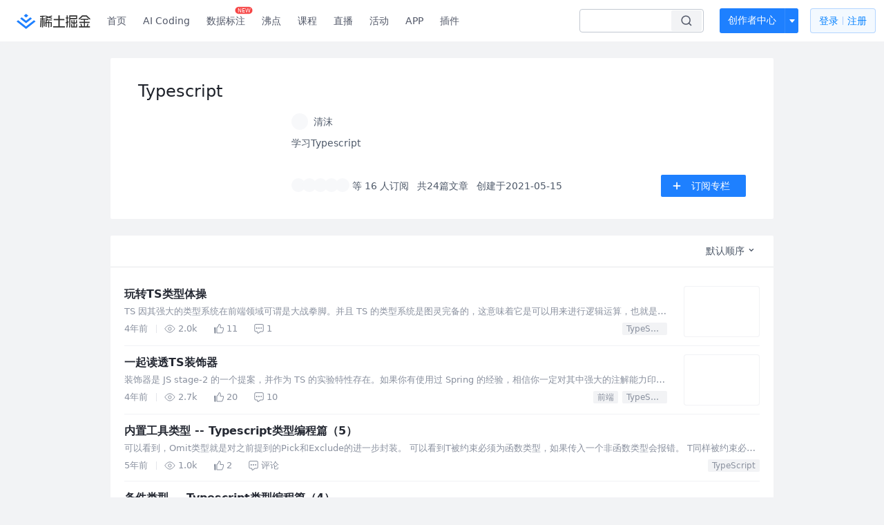

--- FILE ---
content_type: text/html; charset=utf-8
request_url: https://juejin.cn/column/6962424461278576648
body_size: 31642
content:
<!doctype html>
<html data-n-head-ssr lang="zh" data-n-head="%7B%22lang%22:%7B%22ssr%22:%22zh%22%7D%7D">
  <head >
    <title>Typescript - 清沫的专栏 - 掘金</title><meta data-n-head="ssr" charset="utf-8"><meta data-n-head="ssr" name="viewport" content="width=device-width, initial-scale=1, user-scalable=no, viewport-fit=cover"><meta data-n-head="ssr" name="apple-itunes-app" content="app-id=987739104"><meta data-n-head="ssr" name="theme-color" content="#ffffff"><meta data-n-head="ssr" name="msapplication-TileColor" content="#da532c"><meta data-n-head="ssr" name="msvalidate.01" content="BADCF2429624CB0432BE8924E5343343"><meta data-n-head="ssr" name="google-site-verification" content="m8eimwHTlWoObBcEuX3ot93QtMJFS_zHdMZROWrX7-o"><meta data-n-head="ssr" vmid="description" name="description" content="Typescript：学习Typescript - 掘金"><meta data-n-head="ssr" vmid="keywords" name="keywords" content="Typescript,清沫的专栏,掘金"><link data-n-head="ssr" rel="preconnect" href="//unpkg.byted-static.com/" crossorigin="anonymous"><link data-n-head="ssr" rel="preconnect" href="//lf3-cdn-tos.bytescm.com" crossorigin="anonymous"><link data-n-head="ssr" rel="preconnect" href="//mcs.snssdk.com" crossorigin="anonymous"><link data-n-head="ssr" rel="preconnect" href="//i.snssdk.com" crossorigin="anonymous"><link data-n-head="ssr" rel="dns-prefetch" href="//lf3-short.ibytedapm.com"><link data-n-head="ssr" rel="dns-prefetch" href="//lf3-cdn-tos.bytescm.com"><link data-n-head="ssr" rel="dns-prefetch" href="//api.juejin.cn"><link data-n-head="ssr" rel="dns-prefetch" href="//lf-cdn-tos.bytescm.com"><link data-n-head="ssr" rel="dns-prefetch" href="//unpkg.byted-static.com"><link data-n-head="ssr" rel="dns-prefetch" href="//p1-juejin.byteimg.com"><link data-n-head="ssr" rel="dns-prefetch" href="//p3-juejin.byteimg.com"><link data-n-head="ssr" rel="dns-prefetch" href="//p6-juejin.byteimg.com"><link data-n-head="ssr" rel="dns-prefetch" href="//p9-juejin.byteimg.com"><link data-n-head="ssr" rel="dns-prefetch" href="//p1-jj.byteimg.com"><link data-n-head="ssr" rel="dns-prefetch" href="//p2-jj.byteimg.com"><link data-n-head="ssr" rel="dns-prefetch" href="//p6-jj.byteimg.com"><link data-n-head="ssr" rel="dns-prefetch" href="//p9-jj.byteimg.com"><link data-n-head="ssr" rel="dns-prefetch" href="//mcs.snssdk.com"><link data-n-head="ssr" rel="dns-prefetch" href="//i.snssdk.com"><link data-n-head="ssr" rel="apple-touch-icon" sizes="180x180" href="https://lf-web-assets.juejin.cn/obj/juejin-web/xitu_juejin_web/static/favicons/apple-touch-icon.png"><link data-n-head="ssr" rel="icon" type="image/png" sizes="32x32" href="https://lf-web-assets.juejin.cn/obj/juejin-web/xitu_juejin_web/static/favicons/favicon-32x32.png"><link data-n-head="ssr" rel="icon" type="image/png" sizes="16x16" href="https://lf-web-assets.juejin.cn/obj/juejin-web/xitu_juejin_web/static/favicons/favicon-16x16.png"><link data-n-head="ssr" rel="mask-icon" href="https://lf-web-assets.juejin.cn/obj/juejin-web/xitu_juejin_web/static/favicons/safari-pinned-tab.svg" color="#1E80FF"><link data-n-head="ssr" rel="manifest" href="https://lf-web-assets.juejin.cn/obj/juejin-web/xitu_juejin_web/static/favicons/site.webmanifest"><link data-n-head="ssr" rel="search" title="掘金" href="https://lf-web-assets.juejin.cn/obj/juejin-web/xitu_juejin_web/static/search.xml" type="application/opensearchdescription+xml"><link data-n-head="ssr" rel="stylesheet" href="https://lf-web-assets.juejin.cn/obj/juejin-web/xitu_juejin_web/static/bytedesign.min.css"><link data-n-head="ssr" rel="canonical" href="https://juejin.cn/column/6962424461278576648"><script data-n-head="ssr" type="text/javascript" data-sdk-glue-default="load" src="https://lf-web-assets.juejin.cn/obj/juejin-web/xitu_juejin_web/static/rc-client-security-web-glue/1.0.0.19/sdk-glue.js"></script><script data-n-head="ssr" type="text/javascript" data-sdk-glue-default="init">
        (function (){
          var options = {
            bdms: {
              aid: 2608,
              paths: [
                '/growth_api/v1/publish_benefit_history',
                '/growth_api/v1/check_in',
                '/growth_api/v1/lottery/draw',
                '/growth_api/v1/lottery/ten_draw',
                '/web_shorten',
                '/user_api/v1/user/get',
                '/interact_api/v1/digg/save',
                '/interact_api/v1/digg/query_page',
                '/interact_api/v1/comment/list',
                '/interact_api/v1/comment/hots',
                '/content_api/v1/article/detail',
                '/user_api/v1/follow/followees',
                '/user_api/v1/follow/followers',
                '/interact_api/v1/follow/tag_list',
                '/recommend_api/v1/article/recommend_cate_feed',
                '/interact_api/v1/comment/publish',
                '/interact_api/v1/reply/publish',
                '/growth_api/v1/get_benefit_page',
                '/growth_api/v1/get_cur_point',
                '/growth_api/v1/ten_draw', 
                '/growth_api/v1/draw',
                '/growth_api/v1/lottery_config/get',
                '/user_api/v1/user_referral/bind',
              ]
            },
            verifyCenter: {
              interceptPathList: [
                '/user_api/v1/user/get',
                '/interact_api/v1/digg/save',
                '/interact_api/v1/digg/query_page',
                '/interact_api/v1/comment/list',
                '/interact_api/v1/comment/hots',
                '/content_api/v1/article/detail',
                '/user_api/v1/follow/followees',
                '/user_api/v1/follow/followers',
                '/interact_api/v1/follow/tag_list',
                '/recommend_api/v1/article/recommend_cate_feed',
              ],
              commonOptions: {
                aid: 2608,
                repoId: 56081
              },
              captchaOptions: {
                showMode: 'mask',
              },
            }
          }
        var sdkInfo = {
          bdms: {
            init: function (options) {
              window.bdms.init(options)
            },
            isLoaded: function () {
              return !!window.bdms
            },
            srcList: [
              'https://lf-headquarters-speed.yhgfb-cn-static.com/obj/rc-client-security/web/stable/1.0.0.33/bdms.js',
              'https://lf-c-flwb.bytetos.com/obj/rc-client-security/web/stable/1.0.0.33/bdms.js',
            ],
          },
          verifyCenter: {
            init: function (options) {
              window.TTGCaptcha.init(options);
            },
            isLoaded: function () {
              return !!window.TTGCaptcha;
            },
            srcList: [
              'https://lf-cdn-tos.bytescm.com/obj/rc-verifycenter/sec_sdk_build/4.0.10/captcha/index.js',
              'https://lf-rc1.yhgfb-cn-static.com/obj/rc-verifycenter/sec_sdk_build/4.0.10/captcha/index.js',
            ],
          }
        }
        window._SdkGlueInit(options, sdkInfo)
        })();
        </script><script data-n-head="ssr" vmid="slardar" type="text/javascript" crossorigin="anonymous">;(function (w, d, u, b, n, pc, ga, ae, po, s, p, e, t, pp) {pc = 'precollect';ga = 'getAttribute';ae = 'addEventListener';po = 'PerformanceObserver';s = function (m) {p = [].slice.call(arguments);p.push(Date.now(), location.href);(m == pc ? s.p.a : s.q).push(p)};s.q = [];s.p = { a: [] };w[n] = s;e = document.createElement('script');e.src = u + '?bid=' + b + '&globalName=' + n;e.crossOrigin = u.indexOf('sdk-web') > 0 ? 'anonymous' : 'use-credentials';d.getElementsByTagName('head')[0].appendChild(e);if (ae in w) {s.pcErr = function (e) {e = e || w.event;t = e.target || e.srcElement;if (t instanceof Element || t instanceof HTMLElement) {if (t[ga]('integrity')) {w[n](pc, 'sri', t[ga]('href') || t[ga]('src'))} else {w[n](pc, 'st', { tagName: t.tagName, url: t[ga]('href') || t[ga]('src') })}} else {w[n](pc, 'err', e.error || e.message)}};s.pcRej = function (e) {e = e || w.event;w[n](pc, 'err', e.reason || (e.detail && e.detail.reason))};w[ae]('error', s.pcErr, true);w[ae]('unhandledrejection', s.pcRej, true);};if('PerformanceLongTaskTiming' in w) {pp = s.pp = { entries: [] };pp.observer = new PerformanceObserver(function (l) {pp.entries = pp.entries.concat(l.getEntries())});pp.observer.observe({ entryTypes: ['longtask', 'largest-contentful-paint','layout-shift'] })}})(window,document,'https://lf3-short.ibytedapm.com/slardar/fe/sdk-web/browser.cn.js','2608','SlardarWeb')</script><script data-n-head="ssr" type="text/javascript" src="https://lf-web-assets.juejin.cn/obj/juejin-web/xitu_juejin_web/static/slardar-plugin/imageReport.js"></script><script data-n-head="ssr" type="text/javascript" src="https://lf-web-assets.juejin.cn/obj/juejin-web/xitu_juejin_web/static/cdn-retry/bundle-dcf007.js" id="cdn-retry" defer></script><link rel="preload" href="//lf-web-assets.juejin.cn/obj/juejin-web/xitu_juejin_web/393cbc7.js" as="script"><link rel="preload" href="//lf-web-assets.juejin.cn/obj/juejin-web/xitu_juejin_web/0369241.js" as="script"><link rel="preload" href="//lf-web-assets.juejin.cn/obj/juejin-web/xitu_juejin_web/4bc87e2.js" as="script"><link rel="preload" href="//lf-web-assets.juejin.cn/obj/juejin-web/xitu_juejin_web/app.a51996e.css" as="style"><link rel="preload" href="//lf-web-assets.juejin.cn/obj/juejin-web/xitu_juejin_web/c7aca89.js" as="script"><link rel="preload" href="//lf-web-assets.juejin.cn/obj/juejin-web/xitu_juejin_web/layouts/default.a1d6163.css" as="style"><link rel="preload" href="//lf-web-assets.juejin.cn/obj/juejin-web/xitu_juejin_web/19bb378.js" as="script"><link rel="preload" href="//lf-web-assets.juejin.cn/obj/juejin-web/xitu_juejin_web/148.909684a.css" as="style"><link rel="preload" href="//lf-web-assets.juejin.cn/obj/juejin-web/xitu_juejin_web/0c578ee.js" as="script"><link rel="stylesheet" href="//lf-web-assets.juejin.cn/obj/juejin-web/xitu_juejin_web/app.a51996e.css"><link rel="stylesheet" href="//lf-web-assets.juejin.cn/obj/juejin-web/xitu_juejin_web/layouts/default.a1d6163.css"><link rel="stylesheet" href="//lf-web-assets.juejin.cn/obj/juejin-web/xitu_juejin_web/148.909684a.css">
  </head>
  <body >
    <script data-n-head="ssr" type="text/javascript" data-pbody="true">(function () {
    const pages = [
        /^\/$/,
        /^\/following$/,
        /^\/recommended$/,
        '^/pins.*',
        '^/pin.*',
        /^\/course(?!\/payment\/)/,
        /^\/post\/.*/,
        '^/hot.*',
        /^\/book\/\d+/,
        /^\/video\/\d+/,
        /^\/user\/settings.*/,
        /^\/spost\/\d+/,
        /^\/notification(?!\/im)/,
        '^/backend',
        '^/frontend',
        '^/android',
        '^/ios',
        '^/ai',
        '^/freebie',
        '^/career',
        '^/article',
        '^/player',
    ];
    function isInJuejinApp() {
        const userAgent = typeof navigator !== 'undefined' ? navigator.userAgent : '';
        return /juejin/i.test(userAgent);
    }
    if (typeof window !== 'undefined' && !isInJuejinApp()) {
        try {
            const path = window.location.pathname;
            const isAvailable = pages.some((page) => {
                const reg = new RegExp(page);
                return reg.test(path);
            });
            if (isAvailable) {
                const localValue = localStorage.getItem('juejin_2608_theme') || '{}';
                let { theme = 'light', isFollowSystem = false } = JSON.parse(localValue);
                if (isFollowSystem) {
                    const themeMedia = window.matchMedia('(prefers-color-scheme: light)');
                    theme = themeMedia.matches ? 'light' : 'dark';
                    localStorage.setItem('juejin_2608_theme', JSON.stringify({ theme, isFollowSystem }));
                }
                document.body.setAttribute('data-theme', theme);
            }
            else {
                document.body.setAttribute('data-theme', 'light');
            }
        }
        catch (e) {
            console.error('浏览器不支持localStorage');
        }
    }
})()</script><div data-server-rendered="true" id="__nuxt"><div id="__layout"><div id="juejin"><div data-v-539963b4 data-v-3c8cd7b6><div class="view-container" data-v-539963b4><!----> <header data-fetch-key="data-v-21a07997:0" class="main-header main-header unauthorized visible" data-v-21a07997 data-v-539963b4><div class="container" data-v-21a07997><a rel="noreferrer" class="logo" data-v-21a07997><img src="//lf-web-assets.juejin.cn/obj/juejin-web/xitu_juejin_web/e08da34488b114bd4c665ba2fa520a31.svg" alt="稀土掘金" class="logo-img" data-v-21a07997> <img src="//lf-web-assets.juejin.cn/obj/juejin-web/xitu_juejin_web/6c61ae65d1c41ae8221a670fa32d05aa.svg" alt="稀土掘金" class="mobile" data-v-21a07997></a> <!----> <nav role="navigation" class="main-nav" data-v-21a07997><ul class="nav-list" data-v-21a07997><!----> <li class="main-nav-list" data-v-21a07997><!----> <ul class="phone-hide" data-v-21a07997><li class="nav-item link-item" data-v-21a07997><a href="/" data-v-21a07997>首页</a></li> <li class="nav-item link-item activities" data-v-21a07997><a href="https://aicoding.juejin.cn" data-v-21a07997>
                AI Coding
              </a></li> <li class="nav-item link-item activities" data-v-21a07997><a href="https://aidp.juejin.cn" data-v-21a07997>
                数据标注
                <span class="new-font" data-v-21a07997>NEW</span></a></li> <li class="nav-item link-item activities" data-v-21a07997><a href="/pins" data-v-21a07997>
                沸点
                <span class="text" data-v-21a07997><!----></span></a></li> <li class="nav-item link-item book" data-v-21a07997><a href="/course" data-v-21a07997>
                课程
                <!----></a></li> <li class="nav-item link-item" data-v-21a07997><a href="/live" data-v-21a07997>
                直播
              </a></li> <li class="nav-item link-item" data-v-21a07997><a href="/events/all" data-v-21a07997>
                活动
              </a></li> <nav class="nav-item link-item download-icon" data-v-21a07997><a href="/app?utm_source=jj_nav" target="_blank" class="download-app no-border" data-v-21a07997>
                APP
              </a></nav> <nav class="nav-item link-item extension-icon" data-v-21a07997><a href="https://juejin.cn/extension?utm_source=jj_nav" target="_blank" rel="nofollow noopener noreferrer" class="jj-link broswer-extension no-border" data-v-65b50b51 data-v-21a07997><span data-v-65b50b51 data-v-21a07997>插件</span></a></nav> <!----></ul></li> <ul class="right-side-nav" data-v-21a07997><li class="search-add" data-v-21a07997><ul class="search-add-ul" data-v-21a07997><li class="nav-item search" data-v-21a07997><form role="search" class="search-form" data-v-21a07997><input type="search" maxlength="64" placeholder="" value="" class="search-input" data-v-21a07997> <div class="seach-icon-container" data-v-21a07997><svg width="18" height="18" viewBox="0 0 18 18" fill="none" xmlns="http://www.w3.org/2000/svg" class="search-icon" data-v-21a07997 data-v-21a07997><path d="M12.4008 12.4008C14.744 10.0577 14.744 6.25871 12.4008 3.91556C10.0577 1.57242 6.25871 1.57242 3.91556 3.91556C1.57242 6.25871 1.57242 10.0577 3.91556 12.4008C6.25871 14.744 10.0577 14.744 12.4008 12.4008ZM12.4008 12.4008L15.5828 15.5828" stroke-width="1.5" stroke-linecap="round" stroke-linejoin="round" data-v-21a07997 data-v-21a07997></path></svg></div> <!----> <div class="typehead" style="display:none;" data-v-21a07997><!----> <div class="title" data-v-21a07997><span data-v-21a07997>搜索历史</span> <span class="clear" data-v-21a07997>
                        清空
                      </span></div> <div class="list" data-v-21a07997></div></div></form></li> <!----> <li class="nav-item add creator-item" data-v-21a07997><div class="add-group" data-v-222d7b0f data-v-21a07997><!----> <button class="add-btn" data-v-222d7b0f>
    创作者中心
  </button> <div class="more" data-v-222d7b0f><svg width="12" height="12" viewBox="0 0 12 12" fill="none" xmlns="http://www.w3.org/2000/svg" class="unfold12-icon" data-v-222d7b0f data-v-222d7b0f><path d="M2.45025 4.82383C2.17422 4.49908 2.40501 4 2.83122 4H9.16878C9.59499 4 9.82578 4.49908 9.54975 4.82382L6.38097 8.5518C6.1813 8.7867 5.8187 8.7867 5.61903 8.5518L2.45025 4.82383Z" fill="white" data-v-222d7b0f data-v-222d7b0f></path></svg> <div class="more-mask" data-v-222d7b0f></div> <div class="more-list" data-v-222d7b0f><ul class="menu" data-v-222d7b0f><li class="item" data-v-222d7b0f><div class="icon write-article" data-v-222d7b0f></div> <div class="title" data-v-222d7b0f>写文章</div></li><li class="item" data-v-222d7b0f><div class="icon issue-points" data-v-222d7b0f></div> <div class="title" data-v-222d7b0f>发沸点</div></li><li class="item" data-v-222d7b0f><div class="icon write-note" data-v-222d7b0f></div> <div class="title" data-v-222d7b0f>写笔记</div></li><li class="item" data-v-222d7b0f><div class="icon create-jcode" data-v-222d7b0f></div> <div class="title" data-v-222d7b0f>写代码</div></li><li class="item" data-v-222d7b0f><div class="icon drafts" data-v-222d7b0f></div> <div class="title" data-v-222d7b0f>草稿箱</div></li></ul> <div class="divider" data-v-222d7b0f></div> <div class="inspiration" data-v-222d7b0f><div class="info" data-v-222d7b0f><span class="title" data-v-222d7b0f>创作灵感</span> <span class="more-info" data-v-222d7b0f>
            查看更多
            <i class="icon byte-icon byte-icon--right" data-v-222d7b0f><svg t="1561636167146" class="icon" viewBox="0 0 1024 1024" version="1.1" xmlns="http://www.w3.org/2000/svg" p-id="404349" xmlns:xlink="http://www.w3.org/1999/xlink"><path d="M630.4 512L283.52 165.12a21.12 21.12 0 0 1 0-30.08l30.08-30.08a21.12 21.12 0 0 1 30.08 0l377.6 376.96a42.24 42.24 0 0 1 0 60.16l-377.6 376.96a21.12 21.12 0 0 1-30.08 0l-30.08-30.08a21.12 21.12 0 0 1 0-30.08z" p-id="404350"></path></svg></i></span></div> <div class="list" data-v-222d7b0f>  <div class="item" data-v-21339fef data-v-222d7b0f><div class="xitu-skeleton xitu-skeleton-animated" data-v-21339fef><div class="xitu-skeleton-item" data-v-21339fef><!----> <div class="xitu-skeleton-content" style="padding:20px;" data-v-21339fef><div class="xitu-skeleton-line" data-v-21339fef></div><div class="xitu-skeleton-line" data-v-21339fef></div><div class="xitu-skeleton-line" data-v-21339fef></div></div></div></div></div></div></div></div></div> <!----></div></li></ul></li> <!----> <!----> <!----> <li class="nav-item auth" data-v-21a07997><div class="login-button-wrap" data-v-21a07997><button class="login-button" data-v-21a07997>
                登录
                <div class="login-button-inner" data-v-21a07997><div class="login-button-line" data-v-21a07997></div>
                  注册
                </div></button> <!----></div></li></ul></ul></nav></div></header>  <main class="container main-container" data-v-539963b4><div class="container column-detail-wrap" data-v-539963b4 data-v-3c8cd7b6><div class="column-info" data-v-21339fef data-v-3c8cd7b6><div class="column-info" data-v-21339fef data-v-3c8cd7b6><img src="https://p3-juejin.byteimg.com/tos-cn-i-k3u1fbpfcp/a6fa2e7e763e4d76b6c1c09971f3a58c~tplv-k3u1fbpfcp-watermark.image" alt="Typescript" class="h5-cover h5-only" data-v-21339fef data-v-3c8cd7b6> <h1 class="title web-title" data-v-21339fef data-v-3c8cd7b6>Typescript</h1> <div class="column-info-main" data-v-21339fef data-v-3c8cd7b6><img src="https://p3-juejin.byteimg.com/tos-cn-i-k3u1fbpfcp/a6fa2e7e763e4d76b6c1c09971f3a58c~tplv-k3u1fbpfcp-watermark.image" alt="Typescript" class="cover web-only" data-v-21339fef data-v-3c8cd7b6> <div class="main-content" data-v-21339fef data-v-3c8cd7b6><div class="user-info-line" data-v-21339fef data-v-3c8cd7b6><div class="author-user-wapper" data-v-21339fef data-v-3c8cd7b6><a href="/user/659362706626839" target="_blank" rel="" class="jj-link author-user-box" data-v-65b50b51 data-v-3c8cd7b6><div class="popover-box user-popover" data-v-487cbd49 data-v-889b6f90 data-v-3c8cd7b6><!---->  <div class="avatar jj-avatar avatar" data-v-03256cc6 data-v-3c8cd7b6><img src="[data-uri]" alt="清沫的头像" class="lazy avatar-img" data-v-5244ef91 data-v-03256cc6> </div> <div class="user-name-wrapper" data-v-487cbd49 data-v-3c8cd7b6><div class="name-rank" data-v-487cbd49 data-v-3c8cd7b6><span class="user-name" data-v-487cbd49 data-v-3c8cd7b6>
                          清沫
                        </span> <span to="" blank="true" class="rank rank" data-v-23743940 data-v-3c8cd7b6><img src="[data-uri]" alt="创作等级LV.4" title="创作等级LV.4" class="lazy" style="aspect-ratio:NaN;" data-v-5244ef91 data-v-23743940></span></div> <span class="h5-only h5-time" data-v-487cbd49 data-v-3c8cd7b6>
                        创建于2021-05-15
                      </span></div></div></a></div> <button class="ui-btn h5-only attention-btn primary mini default attention" style="width:fit-content;" data-v-e1243e7c data-v-3c8cd7b6><!----> 订阅专栏</button></div> <p class="content" data-v-21339fef data-v-3c8cd7b6>学习Typescript</p> <div class="follower-info" data-v-21339fef data-v-3c8cd7b6><div class="follower-info-left" data-v-21339fef data-v-3c8cd7b6><div class="follower-avatar" data-v-21339fef data-v-3c8cd7b6><div class="avatar jj-avatar followed-avatar" data-v-03256cc6 data-v-3c8cd7b6><img src="[data-uri]" alt="avatar" class="lazy avatar-img" data-v-5244ef91 data-v-03256cc6> </div><div class="avatar jj-avatar followed-avatar" data-v-03256cc6 data-v-3c8cd7b6><img src="[data-uri]" alt="avatar" class="lazy avatar-img" data-v-5244ef91 data-v-03256cc6> </div><div class="avatar jj-avatar followed-avatar" data-v-03256cc6 data-v-3c8cd7b6><img src="[data-uri]" alt="avatar" class="lazy avatar-img" data-v-5244ef91 data-v-03256cc6> </div><div class="avatar jj-avatar followed-avatar" data-v-03256cc6 data-v-3c8cd7b6><img src="[data-uri]" alt="avatar" class="lazy avatar-img" data-v-5244ef91 data-v-03256cc6> </div><div class="avatar jj-avatar followed-avatar" data-v-03256cc6 data-v-3c8cd7b6><img src="[data-uri]" alt="avatar" class="lazy avatar-img" data-v-5244ef91 data-v-03256cc6> </div></div> <span data-v-21339fef data-v-3c8cd7b6>等 16 人订阅</span> <span data-v-21339fef data-v-3c8cd7b6>共24篇文章</span> <span class="web-only" data-v-21339fef data-v-3c8cd7b6>
                  创建于2021-05-15
                </span></div> <button class="ui-btn right-btn web-only primary medium default attention" data-v-e1243e7c data-v-3c8cd7b6><img src="//lf-web-assets.juejin.cn/obj/juejin-web/xitu_juejin_web/c5c64e06a56896da43c1d084d2482cf3.svg" class="img" data-v-e1243e7c> 订阅专栏</button></div></div></div></div></div> <div class="article-list" data-v-539963b4 data-v-3c8cd7b6><div class="byte-tabs byte-tabs--line byte-tabs--horizontal" data-v-3c8cd7b6><div class="byte-tab-nav byte-tab-nav--large byte-tab-nav--line"><div class="byte-tab-nav__item-wrap"><div class="byte-tab-nav__item-scroll"><div class="byte-tab-nav__item-list" style="transform:translateX(-0px);"><div class="byte-tab-bar byte-tab-bar--horizontal"></div></div></div></div><div class="byte-tab-nav__extra"><div value="2" class="byte-dropdown dropdown" data-v-3c8cd7b6><div class="dorpdown-btn" data-v-3c8cd7b6>
              默认顺序
              <svg width="12" height="12" viewBox="0 0 12 12" fill="none" xmlns="http://www.w3.org/2000/svg" class="dropdown-icon" data-v-3c8cd7b6><path d="M8.77734 4.03902C8.58208 3.84376 8.2655 3.84376 8.07024 4.03902L5.89017 6.21909L3.77258 4.10151C3.57732 3.90625 3.26074 3.90625 3.06548 4.10151L2.71192 4.45506C2.51666 4.65032 2.51666 4.96691 2.71192 5.16217L5.54035 7.9906C5.73561 8.18586 6.05219 8.18586 6.24746 7.9906L6.60101 7.63704C6.61853 7.61952 6.63448 7.60103 6.64885 7.58173L9.1309 5.09968C9.32616 4.90442 9.32616 4.58784 9.1309 4.39258L8.77734 4.03902Z" fill="#4E5969" data-v-3c8cd7b6></path></svg></div><ul tabindex="0" class="byte-dropdown-menu" style="display:none;" data-v-3c8cd7b6><li tabindex="0" class="byte-dropdown-item b-dropdown-item-active" data-v-3c8cd7b6><!----><span class="byte-dropdown-item__text"><span class="b-txt" data-v-3c8cd7b6>默认顺序</span></span></li><li tabindex="0" class="byte-dropdown-item" data-v-3c8cd7b6><!----><span class="byte-dropdown-item__text"><span class="b-txt" data-v-3c8cd7b6>最早发布</span></span></li><li tabindex="0" class="byte-dropdown-item" data-v-3c8cd7b6><!----><span class="byte-dropdown-item__text"><span class="b-txt" data-v-3c8cd7b6>最新发布</span></span></li></ul></div></div></div><div class="byte-tabs__content"><div class="byte-tab-pane" style="display:none;" data-v-3c8cd7b6></div></div></div> <div data-v-539963b4 data-v-3c8cd7b6><div data-entry-id="7050893279818317854" data-original-type="0" data-draft-id="7050893154144223239" class="entry article-item" data-v-012280ec data-v-3c8cd7b6><div class="content-wrapper" data-v-012280ec><div class="content-main" data-v-012280ec><div class="title-row" data-v-012280ec> <!----> <!----> <!----> <a href="/post/7050893279818317854" target="_blank" rel="" title="玩转TS类型体操" class="jj-link title" data-v-65b50b51 data-v-012280ec>玩转TS类型体操</a></div> <div class="abstract" data-v-012280ec><a href="/post/7050893279818317854" target="_blank" rel="" class="jj-link" data-v-65b50b51 data-v-012280ec><div data-v-65b50b51 data-v-012280ec>TS 因其强大的类型系统在前端领域可谓是大战拳脚。并且 TS 的类型系统是图灵完备的，这意味着它是可以用来进行逻辑运算，也就是我们戏称的类型体操😂。因此，我们通常可以在一些库中看到极其复杂的类型定义。</div></a></div> <div class="entry-footer" data-v-012280ec><ul class="action-list jh-timeline-action-area" data-v-012280ec><!----> <li class="item date" data-v-012280ec>
            4年前
            <div class="footer-divider" data-v-012280ec></div></li> <li class="item view" data-v-012280ec><svg width="16" height="16" viewBox="0 0 16 16" fill="none" xmlns="http://www.w3.org/2000/svg" class="view-icon" data-v-012280ec data-v-012280ec><path d="M7.90078 2.80078C4.49278 2.80078 1.74745 6.11672 0.800781 7.77469C1.74745 9.58339 4.49278 13.2008 7.90078 13.2008C11.3088 13.2008 14.0541 9.58339 15.0008 7.77469C14.0541 6.11672 11.3088 2.80078 7.90078 2.80078Z" stroke="currentColor" data-v-012280ec data-v-012280ec></path><circle cx="7.89922" cy="8.00078" r="2.2" stroke="currentColor" data-v-012280ec data-v-012280ec></circle></svg> <span data-v-012280ec>2.0k</span></li> <li class="item like" data-v-012280ec><div class="liked-wrap" data-v-012280ec><svg width="14" height="14" viewBox="0 0 14 14" fill="none" xmlns="http://www.w3.org/2000/svg" class="liked-icon" data-v-012280ec data-v-012280ec><path fill-rule="evenodd" clip-rule="evenodd" d="M7.56162 1.16952C7.66569 1.09661 7.78195 1.06124 7.88247 1.0912C7.97653 1.11923 8.23851 1.25916 8.50988 1.96799C8.64419 2.31881 8.9356 3.2424 8.42155 5.05431C8.29751 5.49152 8.61394 5.95303 9.09259 5.95971L12.492 6.00716L12.492 6.00721H12.4991C12.6049 6.00721 12.7228 6.01986 12.8134 6.05898C12.8544 6.07671 12.8815 6.09639 12.8999 6.116C12.9166 6.13375 12.9368 6.16247 12.9515 6.21636C12.9848 6.33784 13.0228 6.74712 12.9473 7.42262C12.874 8.07857 12.698 8.94479 12.341 9.9598C12.0424 10.8088 11.6601 11.5292 11.0684 12.4879C11.0558 12.5052 11.0462 12.5197 11.0418 12.5265L11.0404 12.5285C11.0292 12.5454 11.0242 12.5531 11.018 12.5618C11.0076 12.5764 11.0018 12.582 10.9983 12.585C10.996 12.587 10.9908 12.5912 10.9777 12.5959C10.9638 12.6009 10.9311 12.61 10.8706 12.61H4.56278L4.56373 5.58489C4.87126 5.41901 5.19881 5.20128 5.54112 4.84059C5.93883 4.42152 6.33789 3.8294 6.76254 2.94183C6.84974 2.75957 6.91745 2.55962 6.97574 2.37762C6.99264 2.32486 7.0087 2.27379 7.02438 2.22393L7.02439 2.22389C7.066 2.09158 7.10495 1.96776 7.14985 1.84312C7.2758 1.49352 7.40247 1.28101 7.56162 1.16952ZM9.45205 1.60729C9.13229 0.772086 8.70208 0.282772 8.17063 0.124374C7.64564 -0.0320981 7.20308 0.188912 6.98278 0.343248C6.55169 0.64525 6.33837 1.11908 6.20071 1.5012C6.14817 1.64705 6.10002 1.80016 6.05661 1.93824C6.0422 1.98405 6.02832 2.02821 6.01496 2.0699C5.95791 2.24804 5.90763 2.39115 5.85248 2.50643C5.45683 3.3334 5.1121 3.8271 4.80935 4.14611C4.51322 4.45815 4.23983 4.6219 3.9473 4.76821C3.71095 4.88641 3.55494 5.12906 3.55491 5.40159L3.55388 12.9125C3.55383 13.3026 3.87002 13.6188 4.26008 13.6188H10.8706C11.2097 13.6188 11.4663 13.5113 11.6519 13.3535C11.7387 13.2797 11.7988 13.2043 11.8387 13.1484C11.8556 13.1248 11.8704 13.1025 11.8786 13.09L11.8813 13.0859L11.8826 13.0839L11.8955 13.0685L11.9142 13.0382C12.5304 12.0414 12.9578 11.247 13.2927 10.2945C13.6745 9.20895 13.8679 8.26811 13.9499 7.5347C14.0297 6.82084 14.009 6.25845 13.9246 5.95014C13.805 5.51285 13.5104 5.26112 13.2134 5.13284C12.9385 5.01407 12.661 4.99859 12.5028 4.99836L9.49071 4.95631C9.92962 3.15791 9.64796 2.11902 9.45205 1.60729ZM0.000800636 5.46783C-0.0181914 5.0652 0.303128 4.72836 0.706212 4.72836H1.75264C2.14266 4.72836 2.45883 5.04454 2.45883 5.43456V12.9442C2.45883 13.3342 2.14266 13.6504 1.75264 13.6504H1.06044C0.68335 13.6504 0.372791 13.3541 0.355024 12.9775L0.000800636 5.46783Z" fill="currentColor" data-v-012280ec data-v-012280ec></path></svg></div> <span data-v-012280ec>
              11
            </span></li> <li class="item comment" data-v-012280ec><svg width="14" height="14" viewBox="0 0 14 14" fill="none" xmlns="http://www.w3.org/2000/svg" class="comment-icon" data-v-012280ec data-v-012280ec><path fill-rule="evenodd" clip-rule="evenodd" d="M1.30136 9.11421L1.30019 2.45191C1.30024 1.6778 1.92779 1.05019 2.70191 1.05019H11.3989C12.1731 1.05019 12.8006 1.67785 12.8006 2.452L12.8018 9.1144C12.8017 9.8885 12.1742 10.516 11.4001 10.516H9.13225C8.97329 10.516 8.81862 10.5675 8.69142 10.6629L5.65162 12.9406C5.62173 12.9598 5.58148 12.9444 5.57209 12.91L5.15416 11.0869C5.07758 10.7528 4.78033 10.516 4.43761 10.516H2.70308C1.92893 10.516 1.30136 9.88836 1.30136 9.11421ZM2.70191 0C1.34776 0 0.25 1.09776 0.25 2.45191L0.25117 9.1144C0.25122 10.4685 1.34896 11.5662 2.70308 11.5662H4.18661L4.54953 13.1495L4.55107 13.1558C4.73515 13.9153 5.62879 14.248 6.26458 13.7937L9.23719 11.5662H11.4001C12.7542 11.5662 13.852 10.4684 13.852 9.11421L13.8508 2.45182C13.8508 1.09771 12.753 0 11.3989 0H2.70191ZM3.78612 6.91404C4.35027 6.91404 4.8076 6.45671 4.8076 5.89257C4.8076 5.32842 4.35027 4.87109 3.78612 4.87109C3.22198 4.87109 2.76465 5.32842 2.76465 5.89257C2.76465 6.45671 3.22198 6.91404 3.78612 6.91404ZM7.98631 5.89257C7.98631 6.45671 7.52898 6.91404 6.96483 6.91404C6.40069 6.91404 5.94336 6.45671 5.94336 5.89257C5.94336 5.32842 6.40069 4.87109 6.96483 4.87109C7.52898 4.87109 7.98631 5.32842 7.98631 5.89257ZM10.1484 6.91404C10.7126 6.91404 11.1699 6.45671 11.1699 5.89257C11.1699 5.32842 10.7126 4.87109 10.1484 4.87109C9.58428 4.87109 9.12695 5.32842 9.12695 5.89257C9.12695 6.45671 9.58428 6.91404 10.1484 6.91404Z" fill="currentColor" data-v-012280ec data-v-012280ec></path></svg> <span data-v-012280ec>
              1
            </span></li> <li class="item dislike-item" data-v-012280ec><!----></li> <!----></ul> <div class="entry-footer-tags" data-v-012280ec><a href="/tag/TypeScript" target="_blank" rel="" title="TypeScript" class="jj-link footer-tag footer-tag-only width-limited" data-v-65b50b51 data-v-012280ec>
            TypeScript
          </a></div></div></div> <img src="[data-uri]" alt="玩转TS类型体操" class="lazy thumb" style="aspect-ratio:1.5;" data-v-5244ef91 data-v-012280ec></div> <!----></div><div data-entry-id="7004035071459983390" data-original-type="0" data-draft-id="7004034545976606727" class="entry article-item" data-v-012280ec data-v-3c8cd7b6><div class="content-wrapper" data-v-012280ec><div class="content-main" data-v-012280ec><div class="title-row" data-v-012280ec> <!----> <!----> <!----> <a href="/post/7004035071459983390" target="_blank" rel="" title="一起读透TS装饰器" class="jj-link title" data-v-65b50b51 data-v-012280ec>一起读透TS装饰器</a></div> <div class="abstract" data-v-012280ec><a href="/post/7004035071459983390" target="_blank" rel="" class="jj-link" data-v-65b50b51 data-v-012280ec><div data-v-65b50b51 data-v-012280ec>装饰器是 JS stage-2 的一个提案，并作为 TS 的实验特性存在。如果你有使用过 Spring 的经验，相信你一定对其中强大的注解能力印象深刻，借助装饰器强大元编程能力也可以在做到类似的功能。</div></a></div> <div class="entry-footer" data-v-012280ec><ul class="action-list jh-timeline-action-area" data-v-012280ec><!----> <li class="item date" data-v-012280ec>
            4年前
            <div class="footer-divider" data-v-012280ec></div></li> <li class="item view" data-v-012280ec><svg width="16" height="16" viewBox="0 0 16 16" fill="none" xmlns="http://www.w3.org/2000/svg" class="view-icon" data-v-012280ec data-v-012280ec><path d="M7.90078 2.80078C4.49278 2.80078 1.74745 6.11672 0.800781 7.77469C1.74745 9.58339 4.49278 13.2008 7.90078 13.2008C11.3088 13.2008 14.0541 9.58339 15.0008 7.77469C14.0541 6.11672 11.3088 2.80078 7.90078 2.80078Z" stroke="currentColor" data-v-012280ec data-v-012280ec></path><circle cx="7.89922" cy="8.00078" r="2.2" stroke="currentColor" data-v-012280ec data-v-012280ec></circle></svg> <span data-v-012280ec>2.7k</span></li> <li class="item like" data-v-012280ec><div class="liked-wrap" data-v-012280ec><svg width="14" height="14" viewBox="0 0 14 14" fill="none" xmlns="http://www.w3.org/2000/svg" class="liked-icon" data-v-012280ec data-v-012280ec><path fill-rule="evenodd" clip-rule="evenodd" d="M7.56162 1.16952C7.66569 1.09661 7.78195 1.06124 7.88247 1.0912C7.97653 1.11923 8.23851 1.25916 8.50988 1.96799C8.64419 2.31881 8.9356 3.2424 8.42155 5.05431C8.29751 5.49152 8.61394 5.95303 9.09259 5.95971L12.492 6.00716L12.492 6.00721H12.4991C12.6049 6.00721 12.7228 6.01986 12.8134 6.05898C12.8544 6.07671 12.8815 6.09639 12.8999 6.116C12.9166 6.13375 12.9368 6.16247 12.9515 6.21636C12.9848 6.33784 13.0228 6.74712 12.9473 7.42262C12.874 8.07857 12.698 8.94479 12.341 9.9598C12.0424 10.8088 11.6601 11.5292 11.0684 12.4879C11.0558 12.5052 11.0462 12.5197 11.0418 12.5265L11.0404 12.5285C11.0292 12.5454 11.0242 12.5531 11.018 12.5618C11.0076 12.5764 11.0018 12.582 10.9983 12.585C10.996 12.587 10.9908 12.5912 10.9777 12.5959C10.9638 12.6009 10.9311 12.61 10.8706 12.61H4.56278L4.56373 5.58489C4.87126 5.41901 5.19881 5.20128 5.54112 4.84059C5.93883 4.42152 6.33789 3.8294 6.76254 2.94183C6.84974 2.75957 6.91745 2.55962 6.97574 2.37762C6.99264 2.32486 7.0087 2.27379 7.02438 2.22393L7.02439 2.22389C7.066 2.09158 7.10495 1.96776 7.14985 1.84312C7.2758 1.49352 7.40247 1.28101 7.56162 1.16952ZM9.45205 1.60729C9.13229 0.772086 8.70208 0.282772 8.17063 0.124374C7.64564 -0.0320981 7.20308 0.188912 6.98278 0.343248C6.55169 0.64525 6.33837 1.11908 6.20071 1.5012C6.14817 1.64705 6.10002 1.80016 6.05661 1.93824C6.0422 1.98405 6.02832 2.02821 6.01496 2.0699C5.95791 2.24804 5.90763 2.39115 5.85248 2.50643C5.45683 3.3334 5.1121 3.8271 4.80935 4.14611C4.51322 4.45815 4.23983 4.6219 3.9473 4.76821C3.71095 4.88641 3.55494 5.12906 3.55491 5.40159L3.55388 12.9125C3.55383 13.3026 3.87002 13.6188 4.26008 13.6188H10.8706C11.2097 13.6188 11.4663 13.5113 11.6519 13.3535C11.7387 13.2797 11.7988 13.2043 11.8387 13.1484C11.8556 13.1248 11.8704 13.1025 11.8786 13.09L11.8813 13.0859L11.8826 13.0839L11.8955 13.0685L11.9142 13.0382C12.5304 12.0414 12.9578 11.247 13.2927 10.2945C13.6745 9.20895 13.8679 8.26811 13.9499 7.5347C14.0297 6.82084 14.009 6.25845 13.9246 5.95014C13.805 5.51285 13.5104 5.26112 13.2134 5.13284C12.9385 5.01407 12.661 4.99859 12.5028 4.99836L9.49071 4.95631C9.92962 3.15791 9.64796 2.11902 9.45205 1.60729ZM0.000800636 5.46783C-0.0181914 5.0652 0.303128 4.72836 0.706212 4.72836H1.75264C2.14266 4.72836 2.45883 5.04454 2.45883 5.43456V12.9442C2.45883 13.3342 2.14266 13.6504 1.75264 13.6504H1.06044C0.68335 13.6504 0.372791 13.3541 0.355024 12.9775L0.000800636 5.46783Z" fill="currentColor" data-v-012280ec data-v-012280ec></path></svg></div> <span data-v-012280ec>
              20
            </span></li> <li class="item comment" data-v-012280ec><svg width="14" height="14" viewBox="0 0 14 14" fill="none" xmlns="http://www.w3.org/2000/svg" class="comment-icon" data-v-012280ec data-v-012280ec><path fill-rule="evenodd" clip-rule="evenodd" d="M1.30136 9.11421L1.30019 2.45191C1.30024 1.6778 1.92779 1.05019 2.70191 1.05019H11.3989C12.1731 1.05019 12.8006 1.67785 12.8006 2.452L12.8018 9.1144C12.8017 9.8885 12.1742 10.516 11.4001 10.516H9.13225C8.97329 10.516 8.81862 10.5675 8.69142 10.6629L5.65162 12.9406C5.62173 12.9598 5.58148 12.9444 5.57209 12.91L5.15416 11.0869C5.07758 10.7528 4.78033 10.516 4.43761 10.516H2.70308C1.92893 10.516 1.30136 9.88836 1.30136 9.11421ZM2.70191 0C1.34776 0 0.25 1.09776 0.25 2.45191L0.25117 9.1144C0.25122 10.4685 1.34896 11.5662 2.70308 11.5662H4.18661L4.54953 13.1495L4.55107 13.1558C4.73515 13.9153 5.62879 14.248 6.26458 13.7937L9.23719 11.5662H11.4001C12.7542 11.5662 13.852 10.4684 13.852 9.11421L13.8508 2.45182C13.8508 1.09771 12.753 0 11.3989 0H2.70191ZM3.78612 6.91404C4.35027 6.91404 4.8076 6.45671 4.8076 5.89257C4.8076 5.32842 4.35027 4.87109 3.78612 4.87109C3.22198 4.87109 2.76465 5.32842 2.76465 5.89257C2.76465 6.45671 3.22198 6.91404 3.78612 6.91404ZM7.98631 5.89257C7.98631 6.45671 7.52898 6.91404 6.96483 6.91404C6.40069 6.91404 5.94336 6.45671 5.94336 5.89257C5.94336 5.32842 6.40069 4.87109 6.96483 4.87109C7.52898 4.87109 7.98631 5.32842 7.98631 5.89257ZM10.1484 6.91404C10.7126 6.91404 11.1699 6.45671 11.1699 5.89257C11.1699 5.32842 10.7126 4.87109 10.1484 4.87109C9.58428 4.87109 9.12695 5.32842 9.12695 5.89257C9.12695 6.45671 9.58428 6.91404 10.1484 6.91404Z" fill="currentColor" data-v-012280ec data-v-012280ec></path></svg> <span data-v-012280ec>
              10
            </span></li> <li class="item dislike-item" data-v-012280ec><!----></li> <!----></ul> <div class="entry-footer-tags" data-v-012280ec><a href="/tag/%E5%89%8D%E7%AB%AF" target="_blank" rel="" title="前端" class="jj-link footer-tag width-limited" data-v-65b50b51 data-v-012280ec>
            前端
          </a><a href="/tag/TypeScript" target="_blank" rel="" title="TypeScript" class="jj-link footer-tag width-limited" data-v-65b50b51 data-v-012280ec>
            TypeScript
          </a></div></div></div> <img src="[data-uri]" alt="一起读透TS装饰器" class="lazy thumb" style="aspect-ratio:1.5;" data-v-5244ef91 data-v-012280ec></div> <!----></div><div data-entry-id="6844904169929719822" data-original-type="0" data-draft-id="6845076797600563213" class="entry article-item" data-v-012280ec data-v-3c8cd7b6><div class="content-wrapper" data-v-012280ec><div class="content-main" data-v-012280ec><div class="title-row" data-v-012280ec> <!----> <!----> <!----> <a href="/post/6844904169929719822" target="_blank" rel="" title="内置工具类型 -- Typescript类型编程篇（5）" class="jj-link title" data-v-65b50b51 data-v-012280ec>内置工具类型 -- Typescript类型编程篇（5）</a></div> <div class="abstract" data-v-012280ec><a href="/post/6844904169929719822" target="_blank" rel="" class="jj-link" data-v-65b50b51 data-v-012280ec><div data-v-65b50b51 data-v-012280ec>可以看到，Omit类型就是对之前提到的Pick和Exclude的进一步封装。 可以看到T被约束必须为函数类型，如果传入一个非函数类型会报错。 T同样被约束必须为函数类型。 T被约束为必须为构造函数。 T同样被约束为必须为构造函数。 ThisParameterType用于获取函数…</div></a></div> <div class="entry-footer" data-v-012280ec><ul class="action-list jh-timeline-action-area" data-v-012280ec><!----> <li class="item date" data-v-012280ec>
            5年前
            <div class="footer-divider" data-v-012280ec></div></li> <li class="item view" data-v-012280ec><svg width="16" height="16" viewBox="0 0 16 16" fill="none" xmlns="http://www.w3.org/2000/svg" class="view-icon" data-v-012280ec data-v-012280ec><path d="M7.90078 2.80078C4.49278 2.80078 1.74745 6.11672 0.800781 7.77469C1.74745 9.58339 4.49278 13.2008 7.90078 13.2008C11.3088 13.2008 14.0541 9.58339 15.0008 7.77469C14.0541 6.11672 11.3088 2.80078 7.90078 2.80078Z" stroke="currentColor" data-v-012280ec data-v-012280ec></path><circle cx="7.89922" cy="8.00078" r="2.2" stroke="currentColor" data-v-012280ec data-v-012280ec></circle></svg> <span data-v-012280ec>1.0k</span></li> <li class="item like" data-v-012280ec><div class="liked-wrap" data-v-012280ec><svg width="14" height="14" viewBox="0 0 14 14" fill="none" xmlns="http://www.w3.org/2000/svg" class="liked-icon" data-v-012280ec data-v-012280ec><path fill-rule="evenodd" clip-rule="evenodd" d="M7.56162 1.16952C7.66569 1.09661 7.78195 1.06124 7.88247 1.0912C7.97653 1.11923 8.23851 1.25916 8.50988 1.96799C8.64419 2.31881 8.9356 3.2424 8.42155 5.05431C8.29751 5.49152 8.61394 5.95303 9.09259 5.95971L12.492 6.00716L12.492 6.00721H12.4991C12.6049 6.00721 12.7228 6.01986 12.8134 6.05898C12.8544 6.07671 12.8815 6.09639 12.8999 6.116C12.9166 6.13375 12.9368 6.16247 12.9515 6.21636C12.9848 6.33784 13.0228 6.74712 12.9473 7.42262C12.874 8.07857 12.698 8.94479 12.341 9.9598C12.0424 10.8088 11.6601 11.5292 11.0684 12.4879C11.0558 12.5052 11.0462 12.5197 11.0418 12.5265L11.0404 12.5285C11.0292 12.5454 11.0242 12.5531 11.018 12.5618C11.0076 12.5764 11.0018 12.582 10.9983 12.585C10.996 12.587 10.9908 12.5912 10.9777 12.5959C10.9638 12.6009 10.9311 12.61 10.8706 12.61H4.56278L4.56373 5.58489C4.87126 5.41901 5.19881 5.20128 5.54112 4.84059C5.93883 4.42152 6.33789 3.8294 6.76254 2.94183C6.84974 2.75957 6.91745 2.55962 6.97574 2.37762C6.99264 2.32486 7.0087 2.27379 7.02438 2.22393L7.02439 2.22389C7.066 2.09158 7.10495 1.96776 7.14985 1.84312C7.2758 1.49352 7.40247 1.28101 7.56162 1.16952ZM9.45205 1.60729C9.13229 0.772086 8.70208 0.282772 8.17063 0.124374C7.64564 -0.0320981 7.20308 0.188912 6.98278 0.343248C6.55169 0.64525 6.33837 1.11908 6.20071 1.5012C6.14817 1.64705 6.10002 1.80016 6.05661 1.93824C6.0422 1.98405 6.02832 2.02821 6.01496 2.0699C5.95791 2.24804 5.90763 2.39115 5.85248 2.50643C5.45683 3.3334 5.1121 3.8271 4.80935 4.14611C4.51322 4.45815 4.23983 4.6219 3.9473 4.76821C3.71095 4.88641 3.55494 5.12906 3.55491 5.40159L3.55388 12.9125C3.55383 13.3026 3.87002 13.6188 4.26008 13.6188H10.8706C11.2097 13.6188 11.4663 13.5113 11.6519 13.3535C11.7387 13.2797 11.7988 13.2043 11.8387 13.1484C11.8556 13.1248 11.8704 13.1025 11.8786 13.09L11.8813 13.0859L11.8826 13.0839L11.8955 13.0685L11.9142 13.0382C12.5304 12.0414 12.9578 11.247 13.2927 10.2945C13.6745 9.20895 13.8679 8.26811 13.9499 7.5347C14.0297 6.82084 14.009 6.25845 13.9246 5.95014C13.805 5.51285 13.5104 5.26112 13.2134 5.13284C12.9385 5.01407 12.661 4.99859 12.5028 4.99836L9.49071 4.95631C9.92962 3.15791 9.64796 2.11902 9.45205 1.60729ZM0.000800636 5.46783C-0.0181914 5.0652 0.303128 4.72836 0.706212 4.72836H1.75264C2.14266 4.72836 2.45883 5.04454 2.45883 5.43456V12.9442C2.45883 13.3342 2.14266 13.6504 1.75264 13.6504H1.06044C0.68335 13.6504 0.372791 13.3541 0.355024 12.9775L0.000800636 5.46783Z" fill="currentColor" data-v-012280ec data-v-012280ec></path></svg></div> <span data-v-012280ec>
              2
            </span></li> <li class="item comment" data-v-012280ec><svg width="14" height="14" viewBox="0 0 14 14" fill="none" xmlns="http://www.w3.org/2000/svg" class="comment-icon" data-v-012280ec data-v-012280ec><path fill-rule="evenodd" clip-rule="evenodd" d="M1.30136 9.11421L1.30019 2.45191C1.30024 1.6778 1.92779 1.05019 2.70191 1.05019H11.3989C12.1731 1.05019 12.8006 1.67785 12.8006 2.452L12.8018 9.1144C12.8017 9.8885 12.1742 10.516 11.4001 10.516H9.13225C8.97329 10.516 8.81862 10.5675 8.69142 10.6629L5.65162 12.9406C5.62173 12.9598 5.58148 12.9444 5.57209 12.91L5.15416 11.0869C5.07758 10.7528 4.78033 10.516 4.43761 10.516H2.70308C1.92893 10.516 1.30136 9.88836 1.30136 9.11421ZM2.70191 0C1.34776 0 0.25 1.09776 0.25 2.45191L0.25117 9.1144C0.25122 10.4685 1.34896 11.5662 2.70308 11.5662H4.18661L4.54953 13.1495L4.55107 13.1558C4.73515 13.9153 5.62879 14.248 6.26458 13.7937L9.23719 11.5662H11.4001C12.7542 11.5662 13.852 10.4684 13.852 9.11421L13.8508 2.45182C13.8508 1.09771 12.753 0 11.3989 0H2.70191ZM3.78612 6.91404C4.35027 6.91404 4.8076 6.45671 4.8076 5.89257C4.8076 5.32842 4.35027 4.87109 3.78612 4.87109C3.22198 4.87109 2.76465 5.32842 2.76465 5.89257C2.76465 6.45671 3.22198 6.91404 3.78612 6.91404ZM7.98631 5.89257C7.98631 6.45671 7.52898 6.91404 6.96483 6.91404C6.40069 6.91404 5.94336 6.45671 5.94336 5.89257C5.94336 5.32842 6.40069 4.87109 6.96483 4.87109C7.52898 4.87109 7.98631 5.32842 7.98631 5.89257ZM10.1484 6.91404C10.7126 6.91404 11.1699 6.45671 11.1699 5.89257C11.1699 5.32842 10.7126 4.87109 10.1484 4.87109C9.58428 4.87109 9.12695 5.32842 9.12695 5.89257C9.12695 6.45671 9.58428 6.91404 10.1484 6.91404Z" fill="currentColor" data-v-012280ec data-v-012280ec></path></svg> <span data-v-012280ec>
              评论
            </span></li> <li class="item dislike-item" data-v-012280ec><!----></li> <!----></ul> <div class="entry-footer-tags" data-v-012280ec><a href="/tag/TypeScript" target="_blank" rel="" title="TypeScript" class="jj-link footer-tag footer-tag-only" data-v-65b50b51 data-v-012280ec>
            TypeScript
          </a></div></div></div> <!----></div> <!----></div><div data-entry-id="6844904169929719815" data-original-type="0" data-draft-id="6845076797730603022" class="entry article-item" data-v-012280ec data-v-3c8cd7b6><div class="content-wrapper" data-v-012280ec><div class="content-main" data-v-012280ec><div class="title-row" data-v-012280ec> <!----> <!----> <!----> <a href="/post/6844904169929719815" target="_blank" rel="" title="条件类型 -- Typescript类型编程篇（4）" class="jj-link title" data-v-65b50b51 data-v-012280ec>条件类型 -- Typescript类型编程篇（4）</a></div> <div class="abstract" data-v-012280ec><a href="/post/6844904169929719815" target="_blank" rel="" class="jj-link" data-v-65b50b51 data-v-012280ec><div data-v-65b50b51 data-v-012280ec>条件类型是ts中非常强大的功能，形如：T extends U ? X : Y，表示如果T是U的子类，则返回类型为X，否则为Y。和三元表达式相似。 条件类型还有一个特性：分布式条件类型。在结合联合类型使用时（只针对extends左边的联合类型），分布式条件类型会被自动分发成联合类…</div></a></div> <div class="entry-footer" data-v-012280ec><ul class="action-list jh-timeline-action-area" data-v-012280ec><!----> <li class="item date" data-v-012280ec>
            5年前
            <div class="footer-divider" data-v-012280ec></div></li> <li class="item view" data-v-012280ec><svg width="16" height="16" viewBox="0 0 16 16" fill="none" xmlns="http://www.w3.org/2000/svg" class="view-icon" data-v-012280ec data-v-012280ec><path d="M7.90078 2.80078C4.49278 2.80078 1.74745 6.11672 0.800781 7.77469C1.74745 9.58339 4.49278 13.2008 7.90078 13.2008C11.3088 13.2008 14.0541 9.58339 15.0008 7.77469C14.0541 6.11672 11.3088 2.80078 7.90078 2.80078Z" stroke="currentColor" data-v-012280ec data-v-012280ec></path><circle cx="7.89922" cy="8.00078" r="2.2" stroke="currentColor" data-v-012280ec data-v-012280ec></circle></svg> <span data-v-012280ec>6.4k</span></li> <li class="item like" data-v-012280ec><div class="liked-wrap" data-v-012280ec><svg width="14" height="14" viewBox="0 0 14 14" fill="none" xmlns="http://www.w3.org/2000/svg" class="liked-icon" data-v-012280ec data-v-012280ec><path fill-rule="evenodd" clip-rule="evenodd" d="M7.56162 1.16952C7.66569 1.09661 7.78195 1.06124 7.88247 1.0912C7.97653 1.11923 8.23851 1.25916 8.50988 1.96799C8.64419 2.31881 8.9356 3.2424 8.42155 5.05431C8.29751 5.49152 8.61394 5.95303 9.09259 5.95971L12.492 6.00716L12.492 6.00721H12.4991C12.6049 6.00721 12.7228 6.01986 12.8134 6.05898C12.8544 6.07671 12.8815 6.09639 12.8999 6.116C12.9166 6.13375 12.9368 6.16247 12.9515 6.21636C12.9848 6.33784 13.0228 6.74712 12.9473 7.42262C12.874 8.07857 12.698 8.94479 12.341 9.9598C12.0424 10.8088 11.6601 11.5292 11.0684 12.4879C11.0558 12.5052 11.0462 12.5197 11.0418 12.5265L11.0404 12.5285C11.0292 12.5454 11.0242 12.5531 11.018 12.5618C11.0076 12.5764 11.0018 12.582 10.9983 12.585C10.996 12.587 10.9908 12.5912 10.9777 12.5959C10.9638 12.6009 10.9311 12.61 10.8706 12.61H4.56278L4.56373 5.58489C4.87126 5.41901 5.19881 5.20128 5.54112 4.84059C5.93883 4.42152 6.33789 3.8294 6.76254 2.94183C6.84974 2.75957 6.91745 2.55962 6.97574 2.37762C6.99264 2.32486 7.0087 2.27379 7.02438 2.22393L7.02439 2.22389C7.066 2.09158 7.10495 1.96776 7.14985 1.84312C7.2758 1.49352 7.40247 1.28101 7.56162 1.16952ZM9.45205 1.60729C9.13229 0.772086 8.70208 0.282772 8.17063 0.124374C7.64564 -0.0320981 7.20308 0.188912 6.98278 0.343248C6.55169 0.64525 6.33837 1.11908 6.20071 1.5012C6.14817 1.64705 6.10002 1.80016 6.05661 1.93824C6.0422 1.98405 6.02832 2.02821 6.01496 2.0699C5.95791 2.24804 5.90763 2.39115 5.85248 2.50643C5.45683 3.3334 5.1121 3.8271 4.80935 4.14611C4.51322 4.45815 4.23983 4.6219 3.9473 4.76821C3.71095 4.88641 3.55494 5.12906 3.55491 5.40159L3.55388 12.9125C3.55383 13.3026 3.87002 13.6188 4.26008 13.6188H10.8706C11.2097 13.6188 11.4663 13.5113 11.6519 13.3535C11.7387 13.2797 11.7988 13.2043 11.8387 13.1484C11.8556 13.1248 11.8704 13.1025 11.8786 13.09L11.8813 13.0859L11.8826 13.0839L11.8955 13.0685L11.9142 13.0382C12.5304 12.0414 12.9578 11.247 13.2927 10.2945C13.6745 9.20895 13.8679 8.26811 13.9499 7.5347C14.0297 6.82084 14.009 6.25845 13.9246 5.95014C13.805 5.51285 13.5104 5.26112 13.2134 5.13284C12.9385 5.01407 12.661 4.99859 12.5028 4.99836L9.49071 4.95631C9.92962 3.15791 9.64796 2.11902 9.45205 1.60729ZM0.000800636 5.46783C-0.0181914 5.0652 0.303128 4.72836 0.706212 4.72836H1.75264C2.14266 4.72836 2.45883 5.04454 2.45883 5.43456V12.9442C2.45883 13.3342 2.14266 13.6504 1.75264 13.6504H1.06044C0.68335 13.6504 0.372791 13.3541 0.355024 12.9775L0.000800636 5.46783Z" fill="currentColor" data-v-012280ec data-v-012280ec></path></svg></div> <span data-v-012280ec>
              6
            </span></li> <li class="item comment" data-v-012280ec><svg width="14" height="14" viewBox="0 0 14 14" fill="none" xmlns="http://www.w3.org/2000/svg" class="comment-icon" data-v-012280ec data-v-012280ec><path fill-rule="evenodd" clip-rule="evenodd" d="M1.30136 9.11421L1.30019 2.45191C1.30024 1.6778 1.92779 1.05019 2.70191 1.05019H11.3989C12.1731 1.05019 12.8006 1.67785 12.8006 2.452L12.8018 9.1144C12.8017 9.8885 12.1742 10.516 11.4001 10.516H9.13225C8.97329 10.516 8.81862 10.5675 8.69142 10.6629L5.65162 12.9406C5.62173 12.9598 5.58148 12.9444 5.57209 12.91L5.15416 11.0869C5.07758 10.7528 4.78033 10.516 4.43761 10.516H2.70308C1.92893 10.516 1.30136 9.88836 1.30136 9.11421ZM2.70191 0C1.34776 0 0.25 1.09776 0.25 2.45191L0.25117 9.1144C0.25122 10.4685 1.34896 11.5662 2.70308 11.5662H4.18661L4.54953 13.1495L4.55107 13.1558C4.73515 13.9153 5.62879 14.248 6.26458 13.7937L9.23719 11.5662H11.4001C12.7542 11.5662 13.852 10.4684 13.852 9.11421L13.8508 2.45182C13.8508 1.09771 12.753 0 11.3989 0H2.70191ZM3.78612 6.91404C4.35027 6.91404 4.8076 6.45671 4.8076 5.89257C4.8076 5.32842 4.35027 4.87109 3.78612 4.87109C3.22198 4.87109 2.76465 5.32842 2.76465 5.89257C2.76465 6.45671 3.22198 6.91404 3.78612 6.91404ZM7.98631 5.89257C7.98631 6.45671 7.52898 6.91404 6.96483 6.91404C6.40069 6.91404 5.94336 6.45671 5.94336 5.89257C5.94336 5.32842 6.40069 4.87109 6.96483 4.87109C7.52898 4.87109 7.98631 5.32842 7.98631 5.89257ZM10.1484 6.91404C10.7126 6.91404 11.1699 6.45671 11.1699 5.89257C11.1699 5.32842 10.7126 4.87109 10.1484 4.87109C9.58428 4.87109 9.12695 5.32842 9.12695 5.89257C9.12695 6.45671 9.58428 6.91404 10.1484 6.91404Z" fill="currentColor" data-v-012280ec data-v-012280ec></path></svg> <span data-v-012280ec>
              评论
            </span></li> <li class="item dislike-item" data-v-012280ec><!----></li> <!----></ul> <div class="entry-footer-tags" data-v-012280ec><a href="/tag/TypeScript" target="_blank" rel="" title="TypeScript" class="jj-link footer-tag footer-tag-only" data-v-65b50b51 data-v-012280ec>
            TypeScript
          </a></div></div></div> <!----></div> <!----></div><div data-entry-id="6844904169929703437" data-original-type="0" data-draft-id="6845076797600579591" class="entry article-item" data-v-012280ec data-v-3c8cd7b6><div class="content-wrapper" data-v-012280ec><div class="content-main" data-v-012280ec><div class="title-row" data-v-012280ec> <!----> <!----> <!----> <a href="/post/6844904169929703437" target="_blank" rel="" title="映射类型 -- Typescript类型编程篇（3）" class="jj-link title" data-v-65b50b51 data-v-012280ec>映射类型 -- Typescript类型编程篇（3）</a></div> <div class="abstract" data-v-012280ec><a href="/post/6844904169929703437" target="_blank" rel="" class="jj-link" data-v-65b50b51 data-v-012280ec><div data-v-65b50b51 data-v-012280ec>ts提供了映射类型，用于重用和修改已存在的类型。 假如我们有一个Person接口，我们希望把Person内部所有的成员都变成可选。在不借助映射类型时，我们可以会这样做： 这样既繁琐，也没有做到类型复用。而借助映射类型： 映射类型使用形如[K in KEYS]的形式遍历类型中所有…</div></a></div> <div class="entry-footer" data-v-012280ec><ul class="action-list jh-timeline-action-area" data-v-012280ec><!----> <li class="item date" data-v-012280ec>
            5年前
            <div class="footer-divider" data-v-012280ec></div></li> <li class="item view" data-v-012280ec><svg width="16" height="16" viewBox="0 0 16 16" fill="none" xmlns="http://www.w3.org/2000/svg" class="view-icon" data-v-012280ec data-v-012280ec><path d="M7.90078 2.80078C4.49278 2.80078 1.74745 6.11672 0.800781 7.77469C1.74745 9.58339 4.49278 13.2008 7.90078 13.2008C11.3088 13.2008 14.0541 9.58339 15.0008 7.77469C14.0541 6.11672 11.3088 2.80078 7.90078 2.80078Z" stroke="currentColor" data-v-012280ec data-v-012280ec></path><circle cx="7.89922" cy="8.00078" r="2.2" stroke="currentColor" data-v-012280ec data-v-012280ec></circle></svg> <span data-v-012280ec>868</span></li> <li class="item like" data-v-012280ec><div class="liked-wrap" data-v-012280ec><svg width="14" height="14" viewBox="0 0 14 14" fill="none" xmlns="http://www.w3.org/2000/svg" class="liked-icon" data-v-012280ec data-v-012280ec><path fill-rule="evenodd" clip-rule="evenodd" d="M7.56162 1.16952C7.66569 1.09661 7.78195 1.06124 7.88247 1.0912C7.97653 1.11923 8.23851 1.25916 8.50988 1.96799C8.64419 2.31881 8.9356 3.2424 8.42155 5.05431C8.29751 5.49152 8.61394 5.95303 9.09259 5.95971L12.492 6.00716L12.492 6.00721H12.4991C12.6049 6.00721 12.7228 6.01986 12.8134 6.05898C12.8544 6.07671 12.8815 6.09639 12.8999 6.116C12.9166 6.13375 12.9368 6.16247 12.9515 6.21636C12.9848 6.33784 13.0228 6.74712 12.9473 7.42262C12.874 8.07857 12.698 8.94479 12.341 9.9598C12.0424 10.8088 11.6601 11.5292 11.0684 12.4879C11.0558 12.5052 11.0462 12.5197 11.0418 12.5265L11.0404 12.5285C11.0292 12.5454 11.0242 12.5531 11.018 12.5618C11.0076 12.5764 11.0018 12.582 10.9983 12.585C10.996 12.587 10.9908 12.5912 10.9777 12.5959C10.9638 12.6009 10.9311 12.61 10.8706 12.61H4.56278L4.56373 5.58489C4.87126 5.41901 5.19881 5.20128 5.54112 4.84059C5.93883 4.42152 6.33789 3.8294 6.76254 2.94183C6.84974 2.75957 6.91745 2.55962 6.97574 2.37762C6.99264 2.32486 7.0087 2.27379 7.02438 2.22393L7.02439 2.22389C7.066 2.09158 7.10495 1.96776 7.14985 1.84312C7.2758 1.49352 7.40247 1.28101 7.56162 1.16952ZM9.45205 1.60729C9.13229 0.772086 8.70208 0.282772 8.17063 0.124374C7.64564 -0.0320981 7.20308 0.188912 6.98278 0.343248C6.55169 0.64525 6.33837 1.11908 6.20071 1.5012C6.14817 1.64705 6.10002 1.80016 6.05661 1.93824C6.0422 1.98405 6.02832 2.02821 6.01496 2.0699C5.95791 2.24804 5.90763 2.39115 5.85248 2.50643C5.45683 3.3334 5.1121 3.8271 4.80935 4.14611C4.51322 4.45815 4.23983 4.6219 3.9473 4.76821C3.71095 4.88641 3.55494 5.12906 3.55491 5.40159L3.55388 12.9125C3.55383 13.3026 3.87002 13.6188 4.26008 13.6188H10.8706C11.2097 13.6188 11.4663 13.5113 11.6519 13.3535C11.7387 13.2797 11.7988 13.2043 11.8387 13.1484C11.8556 13.1248 11.8704 13.1025 11.8786 13.09L11.8813 13.0859L11.8826 13.0839L11.8955 13.0685L11.9142 13.0382C12.5304 12.0414 12.9578 11.247 13.2927 10.2945C13.6745 9.20895 13.8679 8.26811 13.9499 7.5347C14.0297 6.82084 14.009 6.25845 13.9246 5.95014C13.805 5.51285 13.5104 5.26112 13.2134 5.13284C12.9385 5.01407 12.661 4.99859 12.5028 4.99836L9.49071 4.95631C9.92962 3.15791 9.64796 2.11902 9.45205 1.60729ZM0.000800636 5.46783C-0.0181914 5.0652 0.303128 4.72836 0.706212 4.72836H1.75264C2.14266 4.72836 2.45883 5.04454 2.45883 5.43456V12.9442C2.45883 13.3342 2.14266 13.6504 1.75264 13.6504H1.06044C0.68335 13.6504 0.372791 13.3541 0.355024 12.9775L0.000800636 5.46783Z" fill="currentColor" data-v-012280ec data-v-012280ec></path></svg></div> <span data-v-012280ec>
              点赞
            </span></li> <li class="item comment" data-v-012280ec><svg width="14" height="14" viewBox="0 0 14 14" fill="none" xmlns="http://www.w3.org/2000/svg" class="comment-icon" data-v-012280ec data-v-012280ec><path fill-rule="evenodd" clip-rule="evenodd" d="M1.30136 9.11421L1.30019 2.45191C1.30024 1.6778 1.92779 1.05019 2.70191 1.05019H11.3989C12.1731 1.05019 12.8006 1.67785 12.8006 2.452L12.8018 9.1144C12.8017 9.8885 12.1742 10.516 11.4001 10.516H9.13225C8.97329 10.516 8.81862 10.5675 8.69142 10.6629L5.65162 12.9406C5.62173 12.9598 5.58148 12.9444 5.57209 12.91L5.15416 11.0869C5.07758 10.7528 4.78033 10.516 4.43761 10.516H2.70308C1.92893 10.516 1.30136 9.88836 1.30136 9.11421ZM2.70191 0C1.34776 0 0.25 1.09776 0.25 2.45191L0.25117 9.1144C0.25122 10.4685 1.34896 11.5662 2.70308 11.5662H4.18661L4.54953 13.1495L4.55107 13.1558C4.73515 13.9153 5.62879 14.248 6.26458 13.7937L9.23719 11.5662H11.4001C12.7542 11.5662 13.852 10.4684 13.852 9.11421L13.8508 2.45182C13.8508 1.09771 12.753 0 11.3989 0H2.70191ZM3.78612 6.91404C4.35027 6.91404 4.8076 6.45671 4.8076 5.89257C4.8076 5.32842 4.35027 4.87109 3.78612 4.87109C3.22198 4.87109 2.76465 5.32842 2.76465 5.89257C2.76465 6.45671 3.22198 6.91404 3.78612 6.91404ZM7.98631 5.89257C7.98631 6.45671 7.52898 6.91404 6.96483 6.91404C6.40069 6.91404 5.94336 6.45671 5.94336 5.89257C5.94336 5.32842 6.40069 4.87109 6.96483 4.87109C7.52898 4.87109 7.98631 5.32842 7.98631 5.89257ZM10.1484 6.91404C10.7126 6.91404 11.1699 6.45671 11.1699 5.89257C11.1699 5.32842 10.7126 4.87109 10.1484 4.87109C9.58428 4.87109 9.12695 5.32842 9.12695 5.89257C9.12695 6.45671 9.58428 6.91404 10.1484 6.91404Z" fill="currentColor" data-v-012280ec data-v-012280ec></path></svg> <span data-v-012280ec>
              评论
            </span></li> <li class="item dislike-item" data-v-012280ec><!----></li> <!----></ul> <div class="entry-footer-tags" data-v-012280ec><a href="/tag/TypeScript" target="_blank" rel="" title="TypeScript" class="jj-link footer-tag footer-tag-only" data-v-65b50b51 data-v-012280ec>
            TypeScript
          </a></div></div></div> <!----></div> <!----></div><div data-entry-id="6844904169925525511" data-original-type="0" data-draft-id="6845076797604757512" class="entry article-item" data-v-012280ec data-v-3c8cd7b6><div class="content-wrapper" data-v-012280ec><div class="content-main" data-v-012280ec><div class="title-row" data-v-012280ec> <!----> <!----> <!----> <a href="/post/6844904169925525511" target="_blank" rel="" title="重用现有类型 -- Typescript类型编程篇（2）" class="jj-link title" data-v-65b50b51 data-v-012280ec>重用现有类型 -- Typescript类型编程篇（2）</a></div> <div class="abstract" data-v-012280ec><a href="/post/6844904169925525511" target="_blank" rel="" class="jj-link" data-v-65b50b51 data-v-012280ec><div data-v-65b50b51 data-v-012280ec>如果我们又想使用friends中的对象，我们可能又需要再单独抽离一个类型。这种方式就显得比较繁琐。 number并不是唯一可用于获取数组子项类型的方式。还可以使用诸如0，1或者其他数值字面量。 key in的方式和我们编程中获取对象中属性的方式十分相似。但ts只支持数组形式获取…</div></a></div> <div class="entry-footer" data-v-012280ec><ul class="action-list jh-timeline-action-area" data-v-012280ec><!----> <li class="item date" data-v-012280ec>
            5年前
            <div class="footer-divider" data-v-012280ec></div></li> <li class="item view" data-v-012280ec><svg width="16" height="16" viewBox="0 0 16 16" fill="none" xmlns="http://www.w3.org/2000/svg" class="view-icon" data-v-012280ec data-v-012280ec><path d="M7.90078 2.80078C4.49278 2.80078 1.74745 6.11672 0.800781 7.77469C1.74745 9.58339 4.49278 13.2008 7.90078 13.2008C11.3088 13.2008 14.0541 9.58339 15.0008 7.77469C14.0541 6.11672 11.3088 2.80078 7.90078 2.80078Z" stroke="currentColor" data-v-012280ec data-v-012280ec></path><circle cx="7.89922" cy="8.00078" r="2.2" stroke="currentColor" data-v-012280ec data-v-012280ec></circle></svg> <span data-v-012280ec>689</span></li> <li class="item like" data-v-012280ec><div class="liked-wrap" data-v-012280ec><svg width="14" height="14" viewBox="0 0 14 14" fill="none" xmlns="http://www.w3.org/2000/svg" class="liked-icon" data-v-012280ec data-v-012280ec><path fill-rule="evenodd" clip-rule="evenodd" d="M7.56162 1.16952C7.66569 1.09661 7.78195 1.06124 7.88247 1.0912C7.97653 1.11923 8.23851 1.25916 8.50988 1.96799C8.64419 2.31881 8.9356 3.2424 8.42155 5.05431C8.29751 5.49152 8.61394 5.95303 9.09259 5.95971L12.492 6.00716L12.492 6.00721H12.4991C12.6049 6.00721 12.7228 6.01986 12.8134 6.05898C12.8544 6.07671 12.8815 6.09639 12.8999 6.116C12.9166 6.13375 12.9368 6.16247 12.9515 6.21636C12.9848 6.33784 13.0228 6.74712 12.9473 7.42262C12.874 8.07857 12.698 8.94479 12.341 9.9598C12.0424 10.8088 11.6601 11.5292 11.0684 12.4879C11.0558 12.5052 11.0462 12.5197 11.0418 12.5265L11.0404 12.5285C11.0292 12.5454 11.0242 12.5531 11.018 12.5618C11.0076 12.5764 11.0018 12.582 10.9983 12.585C10.996 12.587 10.9908 12.5912 10.9777 12.5959C10.9638 12.6009 10.9311 12.61 10.8706 12.61H4.56278L4.56373 5.58489C4.87126 5.41901 5.19881 5.20128 5.54112 4.84059C5.93883 4.42152 6.33789 3.8294 6.76254 2.94183C6.84974 2.75957 6.91745 2.55962 6.97574 2.37762C6.99264 2.32486 7.0087 2.27379 7.02438 2.22393L7.02439 2.22389C7.066 2.09158 7.10495 1.96776 7.14985 1.84312C7.2758 1.49352 7.40247 1.28101 7.56162 1.16952ZM9.45205 1.60729C9.13229 0.772086 8.70208 0.282772 8.17063 0.124374C7.64564 -0.0320981 7.20308 0.188912 6.98278 0.343248C6.55169 0.64525 6.33837 1.11908 6.20071 1.5012C6.14817 1.64705 6.10002 1.80016 6.05661 1.93824C6.0422 1.98405 6.02832 2.02821 6.01496 2.0699C5.95791 2.24804 5.90763 2.39115 5.85248 2.50643C5.45683 3.3334 5.1121 3.8271 4.80935 4.14611C4.51322 4.45815 4.23983 4.6219 3.9473 4.76821C3.71095 4.88641 3.55494 5.12906 3.55491 5.40159L3.55388 12.9125C3.55383 13.3026 3.87002 13.6188 4.26008 13.6188H10.8706C11.2097 13.6188 11.4663 13.5113 11.6519 13.3535C11.7387 13.2797 11.7988 13.2043 11.8387 13.1484C11.8556 13.1248 11.8704 13.1025 11.8786 13.09L11.8813 13.0859L11.8826 13.0839L11.8955 13.0685L11.9142 13.0382C12.5304 12.0414 12.9578 11.247 13.2927 10.2945C13.6745 9.20895 13.8679 8.26811 13.9499 7.5347C14.0297 6.82084 14.009 6.25845 13.9246 5.95014C13.805 5.51285 13.5104 5.26112 13.2134 5.13284C12.9385 5.01407 12.661 4.99859 12.5028 4.99836L9.49071 4.95631C9.92962 3.15791 9.64796 2.11902 9.45205 1.60729ZM0.000800636 5.46783C-0.0181914 5.0652 0.303128 4.72836 0.706212 4.72836H1.75264C2.14266 4.72836 2.45883 5.04454 2.45883 5.43456V12.9442C2.45883 13.3342 2.14266 13.6504 1.75264 13.6504H1.06044C0.68335 13.6504 0.372791 13.3541 0.355024 12.9775L0.000800636 5.46783Z" fill="currentColor" data-v-012280ec data-v-012280ec></path></svg></div> <span data-v-012280ec>
              点赞
            </span></li> <li class="item comment" data-v-012280ec><svg width="14" height="14" viewBox="0 0 14 14" fill="none" xmlns="http://www.w3.org/2000/svg" class="comment-icon" data-v-012280ec data-v-012280ec><path fill-rule="evenodd" clip-rule="evenodd" d="M1.30136 9.11421L1.30019 2.45191C1.30024 1.6778 1.92779 1.05019 2.70191 1.05019H11.3989C12.1731 1.05019 12.8006 1.67785 12.8006 2.452L12.8018 9.1144C12.8017 9.8885 12.1742 10.516 11.4001 10.516H9.13225C8.97329 10.516 8.81862 10.5675 8.69142 10.6629L5.65162 12.9406C5.62173 12.9598 5.58148 12.9444 5.57209 12.91L5.15416 11.0869C5.07758 10.7528 4.78033 10.516 4.43761 10.516H2.70308C1.92893 10.516 1.30136 9.88836 1.30136 9.11421ZM2.70191 0C1.34776 0 0.25 1.09776 0.25 2.45191L0.25117 9.1144C0.25122 10.4685 1.34896 11.5662 2.70308 11.5662H4.18661L4.54953 13.1495L4.55107 13.1558C4.73515 13.9153 5.62879 14.248 6.26458 13.7937L9.23719 11.5662H11.4001C12.7542 11.5662 13.852 10.4684 13.852 9.11421L13.8508 2.45182C13.8508 1.09771 12.753 0 11.3989 0H2.70191ZM3.78612 6.91404C4.35027 6.91404 4.8076 6.45671 4.8076 5.89257C4.8076 5.32842 4.35027 4.87109 3.78612 4.87109C3.22198 4.87109 2.76465 5.32842 2.76465 5.89257C2.76465 6.45671 3.22198 6.91404 3.78612 6.91404ZM7.98631 5.89257C7.98631 6.45671 7.52898 6.91404 6.96483 6.91404C6.40069 6.91404 5.94336 6.45671 5.94336 5.89257C5.94336 5.32842 6.40069 4.87109 6.96483 4.87109C7.52898 4.87109 7.98631 5.32842 7.98631 5.89257ZM10.1484 6.91404C10.7126 6.91404 11.1699 6.45671 11.1699 5.89257C11.1699 5.32842 10.7126 4.87109 10.1484 4.87109C9.58428 4.87109 9.12695 5.32842 9.12695 5.89257C9.12695 6.45671 9.58428 6.91404 10.1484 6.91404Z" fill="currentColor" data-v-012280ec data-v-012280ec></path></svg> <span data-v-012280ec>
              评论
            </span></li> <li class="item dislike-item" data-v-012280ec><!----></li> <!----></ul> <div class="entry-footer-tags" data-v-012280ec><a href="/tag/TypeScript" target="_blank" rel="" title="TypeScript" class="jj-link footer-tag footer-tag-only" data-v-65b50b51 data-v-012280ec>
            TypeScript
          </a></div></div></div> <!----></div> <!----></div><div data-entry-id="6844904169925509127" data-original-type="0" data-draft-id="6845076557149503502" class="entry article-item" data-v-012280ec data-v-3c8cd7b6><div class="content-wrapper" data-v-012280ec><div class="content-main" data-v-012280ec><div class="title-row" data-v-012280ec> <!----> <!----> <!----> <a href="/post/6844904169925509127" target="_blank" rel="" title="获取变量类型 -- Typescript类型编程篇（1）" class="jj-link title" data-v-65b50b51 data-v-012280ec>获取变量类型 -- Typescript类型编程篇（1）</a></div> <div class="abstract" data-v-012280ec><a href="/post/6844904169925509127" target="_blank" rel="" class="jj-link" data-v-65b50b51 data-v-012280ec><div data-v-65b50b51 data-v-012280ec>typeof对于已经存在的变量，可以通过typeof获取其类型（注意和js中typeof做区分）：获取函数类型：获取类的构造器和静态成员类型：</div></a></div> <div class="entry-footer" data-v-012280ec><ul class="action-list jh-timeline-action-area" data-v-012280ec><!----> <li class="item date" data-v-012280ec>
            5年前
            <div class="footer-divider" data-v-012280ec></div></li> <li class="item view" data-v-012280ec><svg width="16" height="16" viewBox="0 0 16 16" fill="none" xmlns="http://www.w3.org/2000/svg" class="view-icon" data-v-012280ec data-v-012280ec><path d="M7.90078 2.80078C4.49278 2.80078 1.74745 6.11672 0.800781 7.77469C1.74745 9.58339 4.49278 13.2008 7.90078 13.2008C11.3088 13.2008 14.0541 9.58339 15.0008 7.77469C14.0541 6.11672 11.3088 2.80078 7.90078 2.80078Z" stroke="currentColor" data-v-012280ec data-v-012280ec></path><circle cx="7.89922" cy="8.00078" r="2.2" stroke="currentColor" data-v-012280ec data-v-012280ec></circle></svg> <span data-v-012280ec>8.4k</span></li> <li class="item like" data-v-012280ec><div class="liked-wrap" data-v-012280ec><svg width="14" height="14" viewBox="0 0 14 14" fill="none" xmlns="http://www.w3.org/2000/svg" class="liked-icon" data-v-012280ec data-v-012280ec><path fill-rule="evenodd" clip-rule="evenodd" d="M7.56162 1.16952C7.66569 1.09661 7.78195 1.06124 7.88247 1.0912C7.97653 1.11923 8.23851 1.25916 8.50988 1.96799C8.64419 2.31881 8.9356 3.2424 8.42155 5.05431C8.29751 5.49152 8.61394 5.95303 9.09259 5.95971L12.492 6.00716L12.492 6.00721H12.4991C12.6049 6.00721 12.7228 6.01986 12.8134 6.05898C12.8544 6.07671 12.8815 6.09639 12.8999 6.116C12.9166 6.13375 12.9368 6.16247 12.9515 6.21636C12.9848 6.33784 13.0228 6.74712 12.9473 7.42262C12.874 8.07857 12.698 8.94479 12.341 9.9598C12.0424 10.8088 11.6601 11.5292 11.0684 12.4879C11.0558 12.5052 11.0462 12.5197 11.0418 12.5265L11.0404 12.5285C11.0292 12.5454 11.0242 12.5531 11.018 12.5618C11.0076 12.5764 11.0018 12.582 10.9983 12.585C10.996 12.587 10.9908 12.5912 10.9777 12.5959C10.9638 12.6009 10.9311 12.61 10.8706 12.61H4.56278L4.56373 5.58489C4.87126 5.41901 5.19881 5.20128 5.54112 4.84059C5.93883 4.42152 6.33789 3.8294 6.76254 2.94183C6.84974 2.75957 6.91745 2.55962 6.97574 2.37762C6.99264 2.32486 7.0087 2.27379 7.02438 2.22393L7.02439 2.22389C7.066 2.09158 7.10495 1.96776 7.14985 1.84312C7.2758 1.49352 7.40247 1.28101 7.56162 1.16952ZM9.45205 1.60729C9.13229 0.772086 8.70208 0.282772 8.17063 0.124374C7.64564 -0.0320981 7.20308 0.188912 6.98278 0.343248C6.55169 0.64525 6.33837 1.11908 6.20071 1.5012C6.14817 1.64705 6.10002 1.80016 6.05661 1.93824C6.0422 1.98405 6.02832 2.02821 6.01496 2.0699C5.95791 2.24804 5.90763 2.39115 5.85248 2.50643C5.45683 3.3334 5.1121 3.8271 4.80935 4.14611C4.51322 4.45815 4.23983 4.6219 3.9473 4.76821C3.71095 4.88641 3.55494 5.12906 3.55491 5.40159L3.55388 12.9125C3.55383 13.3026 3.87002 13.6188 4.26008 13.6188H10.8706C11.2097 13.6188 11.4663 13.5113 11.6519 13.3535C11.7387 13.2797 11.7988 13.2043 11.8387 13.1484C11.8556 13.1248 11.8704 13.1025 11.8786 13.09L11.8813 13.0859L11.8826 13.0839L11.8955 13.0685L11.9142 13.0382C12.5304 12.0414 12.9578 11.247 13.2927 10.2945C13.6745 9.20895 13.8679 8.26811 13.9499 7.5347C14.0297 6.82084 14.009 6.25845 13.9246 5.95014C13.805 5.51285 13.5104 5.26112 13.2134 5.13284C12.9385 5.01407 12.661 4.99859 12.5028 4.99836L9.49071 4.95631C9.92962 3.15791 9.64796 2.11902 9.45205 1.60729ZM0.000800636 5.46783C-0.0181914 5.0652 0.303128 4.72836 0.706212 4.72836H1.75264C2.14266 4.72836 2.45883 5.04454 2.45883 5.43456V12.9442C2.45883 13.3342 2.14266 13.6504 1.75264 13.6504H1.06044C0.68335 13.6504 0.372791 13.3541 0.355024 12.9775L0.000800636 5.46783Z" fill="currentColor" data-v-012280ec data-v-012280ec></path></svg></div> <span data-v-012280ec>
              3
            </span></li> <li class="item comment" data-v-012280ec><svg width="14" height="14" viewBox="0 0 14 14" fill="none" xmlns="http://www.w3.org/2000/svg" class="comment-icon" data-v-012280ec data-v-012280ec><path fill-rule="evenodd" clip-rule="evenodd" d="M1.30136 9.11421L1.30019 2.45191C1.30024 1.6778 1.92779 1.05019 2.70191 1.05019H11.3989C12.1731 1.05019 12.8006 1.67785 12.8006 2.452L12.8018 9.1144C12.8017 9.8885 12.1742 10.516 11.4001 10.516H9.13225C8.97329 10.516 8.81862 10.5675 8.69142 10.6629L5.65162 12.9406C5.62173 12.9598 5.58148 12.9444 5.57209 12.91L5.15416 11.0869C5.07758 10.7528 4.78033 10.516 4.43761 10.516H2.70308C1.92893 10.516 1.30136 9.88836 1.30136 9.11421ZM2.70191 0C1.34776 0 0.25 1.09776 0.25 2.45191L0.25117 9.1144C0.25122 10.4685 1.34896 11.5662 2.70308 11.5662H4.18661L4.54953 13.1495L4.55107 13.1558C4.73515 13.9153 5.62879 14.248 6.26458 13.7937L9.23719 11.5662H11.4001C12.7542 11.5662 13.852 10.4684 13.852 9.11421L13.8508 2.45182C13.8508 1.09771 12.753 0 11.3989 0H2.70191ZM3.78612 6.91404C4.35027 6.91404 4.8076 6.45671 4.8076 5.89257C4.8076 5.32842 4.35027 4.87109 3.78612 4.87109C3.22198 4.87109 2.76465 5.32842 2.76465 5.89257C2.76465 6.45671 3.22198 6.91404 3.78612 6.91404ZM7.98631 5.89257C7.98631 6.45671 7.52898 6.91404 6.96483 6.91404C6.40069 6.91404 5.94336 6.45671 5.94336 5.89257C5.94336 5.32842 6.40069 4.87109 6.96483 4.87109C7.52898 4.87109 7.98631 5.32842 7.98631 5.89257ZM10.1484 6.91404C10.7126 6.91404 11.1699 6.45671 11.1699 5.89257C11.1699 5.32842 10.7126 4.87109 10.1484 4.87109C9.58428 4.87109 9.12695 5.32842 9.12695 5.89257C9.12695 6.45671 9.58428 6.91404 10.1484 6.91404Z" fill="currentColor" data-v-012280ec data-v-012280ec></path></svg> <span data-v-012280ec>
              评论
            </span></li> <li class="item dislike-item" data-v-012280ec><!----></li> <!----></ul> <div class="entry-footer-tags" data-v-012280ec><a href="/tag/TypeScript" target="_blank" rel="" title="TypeScript" class="jj-link footer-tag footer-tag-only" data-v-65b50b51 data-v-012280ec>
            TypeScript
          </a></div></div></div> <!----></div> <!----></div><div data-entry-id="6844904169921314824" data-original-type="0" data-draft-id="6845076797617340424" class="entry article-item" data-v-012280ec data-v-3c8cd7b6><div class="content-wrapper" data-v-012280ec><div class="content-main" data-v-012280ec><div class="title-row" data-v-012280ec> <!----> <!----> <!----> <a href="/post/6844904169921314824" target="_blank" rel="" title="类型保护 -- Typescript基础篇（16）" class="jj-link title" data-v-65b50b51 data-v-012280ec>类型保护 -- Typescript基础篇（16）</a></div> <div class="abstract" data-v-012280ec><a href="/post/6844904169921314824" target="_blank" rel="" class="jj-link" data-v-65b50b51 data-v-012280ec><div data-v-65b50b51 data-v-012280ec>如果我们有一个变量a，它的类型是联合类型string | number，我们希望调用slice方法。但是slice方法只存在于string类型中。所以我们需要缩小a的类型范围到string才能使用slice方法，否则会报错。这就是类型保护。 我们定义了两个接口，但是我们在做类型…</div></a></div> <div class="entry-footer" data-v-012280ec><ul class="action-list jh-timeline-action-area" data-v-012280ec><!----> <li class="item date" data-v-012280ec>
            5年前
            <div class="footer-divider" data-v-012280ec></div></li> <li class="item view" data-v-012280ec><svg width="16" height="16" viewBox="0 0 16 16" fill="none" xmlns="http://www.w3.org/2000/svg" class="view-icon" data-v-012280ec data-v-012280ec><path d="M7.90078 2.80078C4.49278 2.80078 1.74745 6.11672 0.800781 7.77469C1.74745 9.58339 4.49278 13.2008 7.90078 13.2008C11.3088 13.2008 14.0541 9.58339 15.0008 7.77469C14.0541 6.11672 11.3088 2.80078 7.90078 2.80078Z" stroke="currentColor" data-v-012280ec data-v-012280ec></path><circle cx="7.89922" cy="8.00078" r="2.2" stroke="currentColor" data-v-012280ec data-v-012280ec></circle></svg> <span data-v-012280ec>1.6k</span></li> <li class="item like" data-v-012280ec><div class="liked-wrap" data-v-012280ec><svg width="14" height="14" viewBox="0 0 14 14" fill="none" xmlns="http://www.w3.org/2000/svg" class="liked-icon" data-v-012280ec data-v-012280ec><path fill-rule="evenodd" clip-rule="evenodd" d="M7.56162 1.16952C7.66569 1.09661 7.78195 1.06124 7.88247 1.0912C7.97653 1.11923 8.23851 1.25916 8.50988 1.96799C8.64419 2.31881 8.9356 3.2424 8.42155 5.05431C8.29751 5.49152 8.61394 5.95303 9.09259 5.95971L12.492 6.00716L12.492 6.00721H12.4991C12.6049 6.00721 12.7228 6.01986 12.8134 6.05898C12.8544 6.07671 12.8815 6.09639 12.8999 6.116C12.9166 6.13375 12.9368 6.16247 12.9515 6.21636C12.9848 6.33784 13.0228 6.74712 12.9473 7.42262C12.874 8.07857 12.698 8.94479 12.341 9.9598C12.0424 10.8088 11.6601 11.5292 11.0684 12.4879C11.0558 12.5052 11.0462 12.5197 11.0418 12.5265L11.0404 12.5285C11.0292 12.5454 11.0242 12.5531 11.018 12.5618C11.0076 12.5764 11.0018 12.582 10.9983 12.585C10.996 12.587 10.9908 12.5912 10.9777 12.5959C10.9638 12.6009 10.9311 12.61 10.8706 12.61H4.56278L4.56373 5.58489C4.87126 5.41901 5.19881 5.20128 5.54112 4.84059C5.93883 4.42152 6.33789 3.8294 6.76254 2.94183C6.84974 2.75957 6.91745 2.55962 6.97574 2.37762C6.99264 2.32486 7.0087 2.27379 7.02438 2.22393L7.02439 2.22389C7.066 2.09158 7.10495 1.96776 7.14985 1.84312C7.2758 1.49352 7.40247 1.28101 7.56162 1.16952ZM9.45205 1.60729C9.13229 0.772086 8.70208 0.282772 8.17063 0.124374C7.64564 -0.0320981 7.20308 0.188912 6.98278 0.343248C6.55169 0.64525 6.33837 1.11908 6.20071 1.5012C6.14817 1.64705 6.10002 1.80016 6.05661 1.93824C6.0422 1.98405 6.02832 2.02821 6.01496 2.0699C5.95791 2.24804 5.90763 2.39115 5.85248 2.50643C5.45683 3.3334 5.1121 3.8271 4.80935 4.14611C4.51322 4.45815 4.23983 4.6219 3.9473 4.76821C3.71095 4.88641 3.55494 5.12906 3.55491 5.40159L3.55388 12.9125C3.55383 13.3026 3.87002 13.6188 4.26008 13.6188H10.8706C11.2097 13.6188 11.4663 13.5113 11.6519 13.3535C11.7387 13.2797 11.7988 13.2043 11.8387 13.1484C11.8556 13.1248 11.8704 13.1025 11.8786 13.09L11.8813 13.0859L11.8826 13.0839L11.8955 13.0685L11.9142 13.0382C12.5304 12.0414 12.9578 11.247 13.2927 10.2945C13.6745 9.20895 13.8679 8.26811 13.9499 7.5347C14.0297 6.82084 14.009 6.25845 13.9246 5.95014C13.805 5.51285 13.5104 5.26112 13.2134 5.13284C12.9385 5.01407 12.661 4.99859 12.5028 4.99836L9.49071 4.95631C9.92962 3.15791 9.64796 2.11902 9.45205 1.60729ZM0.000800636 5.46783C-0.0181914 5.0652 0.303128 4.72836 0.706212 4.72836H1.75264C2.14266 4.72836 2.45883 5.04454 2.45883 5.43456V12.9442C2.45883 13.3342 2.14266 13.6504 1.75264 13.6504H1.06044C0.68335 13.6504 0.372791 13.3541 0.355024 12.9775L0.000800636 5.46783Z" fill="currentColor" data-v-012280ec data-v-012280ec></path></svg></div> <span data-v-012280ec>
              点赞
            </span></li> <li class="item comment" data-v-012280ec><svg width="14" height="14" viewBox="0 0 14 14" fill="none" xmlns="http://www.w3.org/2000/svg" class="comment-icon" data-v-012280ec data-v-012280ec><path fill-rule="evenodd" clip-rule="evenodd" d="M1.30136 9.11421L1.30019 2.45191C1.30024 1.6778 1.92779 1.05019 2.70191 1.05019H11.3989C12.1731 1.05019 12.8006 1.67785 12.8006 2.452L12.8018 9.1144C12.8017 9.8885 12.1742 10.516 11.4001 10.516H9.13225C8.97329 10.516 8.81862 10.5675 8.69142 10.6629L5.65162 12.9406C5.62173 12.9598 5.58148 12.9444 5.57209 12.91L5.15416 11.0869C5.07758 10.7528 4.78033 10.516 4.43761 10.516H2.70308C1.92893 10.516 1.30136 9.88836 1.30136 9.11421ZM2.70191 0C1.34776 0 0.25 1.09776 0.25 2.45191L0.25117 9.1144C0.25122 10.4685 1.34896 11.5662 2.70308 11.5662H4.18661L4.54953 13.1495L4.55107 13.1558C4.73515 13.9153 5.62879 14.248 6.26458 13.7937L9.23719 11.5662H11.4001C12.7542 11.5662 13.852 10.4684 13.852 9.11421L13.8508 2.45182C13.8508 1.09771 12.753 0 11.3989 0H2.70191ZM3.78612 6.91404C4.35027 6.91404 4.8076 6.45671 4.8076 5.89257C4.8076 5.32842 4.35027 4.87109 3.78612 4.87109C3.22198 4.87109 2.76465 5.32842 2.76465 5.89257C2.76465 6.45671 3.22198 6.91404 3.78612 6.91404ZM7.98631 5.89257C7.98631 6.45671 7.52898 6.91404 6.96483 6.91404C6.40069 6.91404 5.94336 6.45671 5.94336 5.89257C5.94336 5.32842 6.40069 4.87109 6.96483 4.87109C7.52898 4.87109 7.98631 5.32842 7.98631 5.89257ZM10.1484 6.91404C10.7126 6.91404 11.1699 6.45671 11.1699 5.89257C11.1699 5.32842 10.7126 4.87109 10.1484 4.87109C9.58428 4.87109 9.12695 5.32842 9.12695 5.89257C9.12695 6.45671 9.58428 6.91404 10.1484 6.91404Z" fill="currentColor" data-v-012280ec data-v-012280ec></path></svg> <span data-v-012280ec>
              评论
            </span></li> <li class="item dislike-item" data-v-012280ec><!----></li> <!----></ul> <div class="entry-footer-tags" data-v-012280ec><a href="/tag/TypeScript" target="_blank" rel="" title="TypeScript" class="jj-link footer-tag footer-tag-only" data-v-65b50b51 data-v-012280ec>
            TypeScript
          </a></div></div></div> <!----></div> <!----></div><div data-entry-id="6844904169921331213" data-original-type="0" data-draft-id="6845076797617356813" class="entry article-item" data-v-012280ec data-v-3c8cd7b6><div class="content-wrapper" data-v-012280ec><div class="content-main" data-v-012280ec><div class="title-row" data-v-012280ec> <!----> <!----> <!----> <a href="/post/6844904169921331213" target="_blank" rel="" title="类型兼容性 -- Typescript基础篇（15）" class="jj-link title" data-v-65b50b51 data-v-012280ec>类型兼容性 -- Typescript基础篇（15）</a></div> <div class="abstract" data-v-012280ec><a href="/post/6844904169921331213" target="_blank" rel="" class="jj-link" data-v-65b50b51 data-v-012280ec><div data-v-65b50b51 data-v-012280ec>我们为不同的变量定义了类型，所以不能像js一样，为一个变量自由赋值。类型兼容性就是描述一个类型能否被赋值为其他类型。兼容的本质是保证变量被赋值为其他类型的值，该变量在后续过程中仍能正常使用。 但是ts还有很多更为复杂的类型，本节主要讲讲各种类型的兼容性。 ts的类型兼容都是基于…</div></a></div> <div class="entry-footer" data-v-012280ec><ul class="action-list jh-timeline-action-area" data-v-012280ec><!----> <li class="item date" data-v-012280ec>
            5年前
            <div class="footer-divider" data-v-012280ec></div></li> <li class="item view" data-v-012280ec><svg width="16" height="16" viewBox="0 0 16 16" fill="none" xmlns="http://www.w3.org/2000/svg" class="view-icon" data-v-012280ec data-v-012280ec><path d="M7.90078 2.80078C4.49278 2.80078 1.74745 6.11672 0.800781 7.77469C1.74745 9.58339 4.49278 13.2008 7.90078 13.2008C11.3088 13.2008 14.0541 9.58339 15.0008 7.77469C14.0541 6.11672 11.3088 2.80078 7.90078 2.80078Z" stroke="currentColor" data-v-012280ec data-v-012280ec></path><circle cx="7.89922" cy="8.00078" r="2.2" stroke="currentColor" data-v-012280ec data-v-012280ec></circle></svg> <span data-v-012280ec>1.1k</span></li> <li class="item like" data-v-012280ec><div class="liked-wrap" data-v-012280ec><svg width="14" height="14" viewBox="0 0 14 14" fill="none" xmlns="http://www.w3.org/2000/svg" class="liked-icon" data-v-012280ec data-v-012280ec><path fill-rule="evenodd" clip-rule="evenodd" d="M7.56162 1.16952C7.66569 1.09661 7.78195 1.06124 7.88247 1.0912C7.97653 1.11923 8.23851 1.25916 8.50988 1.96799C8.64419 2.31881 8.9356 3.2424 8.42155 5.05431C8.29751 5.49152 8.61394 5.95303 9.09259 5.95971L12.492 6.00716L12.492 6.00721H12.4991C12.6049 6.00721 12.7228 6.01986 12.8134 6.05898C12.8544 6.07671 12.8815 6.09639 12.8999 6.116C12.9166 6.13375 12.9368 6.16247 12.9515 6.21636C12.9848 6.33784 13.0228 6.74712 12.9473 7.42262C12.874 8.07857 12.698 8.94479 12.341 9.9598C12.0424 10.8088 11.6601 11.5292 11.0684 12.4879C11.0558 12.5052 11.0462 12.5197 11.0418 12.5265L11.0404 12.5285C11.0292 12.5454 11.0242 12.5531 11.018 12.5618C11.0076 12.5764 11.0018 12.582 10.9983 12.585C10.996 12.587 10.9908 12.5912 10.9777 12.5959C10.9638 12.6009 10.9311 12.61 10.8706 12.61H4.56278L4.56373 5.58489C4.87126 5.41901 5.19881 5.20128 5.54112 4.84059C5.93883 4.42152 6.33789 3.8294 6.76254 2.94183C6.84974 2.75957 6.91745 2.55962 6.97574 2.37762C6.99264 2.32486 7.0087 2.27379 7.02438 2.22393L7.02439 2.22389C7.066 2.09158 7.10495 1.96776 7.14985 1.84312C7.2758 1.49352 7.40247 1.28101 7.56162 1.16952ZM9.45205 1.60729C9.13229 0.772086 8.70208 0.282772 8.17063 0.124374C7.64564 -0.0320981 7.20308 0.188912 6.98278 0.343248C6.55169 0.64525 6.33837 1.11908 6.20071 1.5012C6.14817 1.64705 6.10002 1.80016 6.05661 1.93824C6.0422 1.98405 6.02832 2.02821 6.01496 2.0699C5.95791 2.24804 5.90763 2.39115 5.85248 2.50643C5.45683 3.3334 5.1121 3.8271 4.80935 4.14611C4.51322 4.45815 4.23983 4.6219 3.9473 4.76821C3.71095 4.88641 3.55494 5.12906 3.55491 5.40159L3.55388 12.9125C3.55383 13.3026 3.87002 13.6188 4.26008 13.6188H10.8706C11.2097 13.6188 11.4663 13.5113 11.6519 13.3535C11.7387 13.2797 11.7988 13.2043 11.8387 13.1484C11.8556 13.1248 11.8704 13.1025 11.8786 13.09L11.8813 13.0859L11.8826 13.0839L11.8955 13.0685L11.9142 13.0382C12.5304 12.0414 12.9578 11.247 13.2927 10.2945C13.6745 9.20895 13.8679 8.26811 13.9499 7.5347C14.0297 6.82084 14.009 6.25845 13.9246 5.95014C13.805 5.51285 13.5104 5.26112 13.2134 5.13284C12.9385 5.01407 12.661 4.99859 12.5028 4.99836L9.49071 4.95631C9.92962 3.15791 9.64796 2.11902 9.45205 1.60729ZM0.000800636 5.46783C-0.0181914 5.0652 0.303128 4.72836 0.706212 4.72836H1.75264C2.14266 4.72836 2.45883 5.04454 2.45883 5.43456V12.9442C2.45883 13.3342 2.14266 13.6504 1.75264 13.6504H1.06044C0.68335 13.6504 0.372791 13.3541 0.355024 12.9775L0.000800636 5.46783Z" fill="currentColor" data-v-012280ec data-v-012280ec></path></svg></div> <span data-v-012280ec>
              点赞
            </span></li> <li class="item comment" data-v-012280ec><svg width="14" height="14" viewBox="0 0 14 14" fill="none" xmlns="http://www.w3.org/2000/svg" class="comment-icon" data-v-012280ec data-v-012280ec><path fill-rule="evenodd" clip-rule="evenodd" d="M1.30136 9.11421L1.30019 2.45191C1.30024 1.6778 1.92779 1.05019 2.70191 1.05019H11.3989C12.1731 1.05019 12.8006 1.67785 12.8006 2.452L12.8018 9.1144C12.8017 9.8885 12.1742 10.516 11.4001 10.516H9.13225C8.97329 10.516 8.81862 10.5675 8.69142 10.6629L5.65162 12.9406C5.62173 12.9598 5.58148 12.9444 5.57209 12.91L5.15416 11.0869C5.07758 10.7528 4.78033 10.516 4.43761 10.516H2.70308C1.92893 10.516 1.30136 9.88836 1.30136 9.11421ZM2.70191 0C1.34776 0 0.25 1.09776 0.25 2.45191L0.25117 9.1144C0.25122 10.4685 1.34896 11.5662 2.70308 11.5662H4.18661L4.54953 13.1495L4.55107 13.1558C4.73515 13.9153 5.62879 14.248 6.26458 13.7937L9.23719 11.5662H11.4001C12.7542 11.5662 13.852 10.4684 13.852 9.11421L13.8508 2.45182C13.8508 1.09771 12.753 0 11.3989 0H2.70191ZM3.78612 6.91404C4.35027 6.91404 4.8076 6.45671 4.8076 5.89257C4.8076 5.32842 4.35027 4.87109 3.78612 4.87109C3.22198 4.87109 2.76465 5.32842 2.76465 5.89257C2.76465 6.45671 3.22198 6.91404 3.78612 6.91404ZM7.98631 5.89257C7.98631 6.45671 7.52898 6.91404 6.96483 6.91404C6.40069 6.91404 5.94336 6.45671 5.94336 5.89257C5.94336 5.32842 6.40069 4.87109 6.96483 4.87109C7.52898 4.87109 7.98631 5.32842 7.98631 5.89257ZM10.1484 6.91404C10.7126 6.91404 11.1699 6.45671 11.1699 5.89257C11.1699 5.32842 10.7126 4.87109 10.1484 4.87109C9.58428 4.87109 9.12695 5.32842 9.12695 5.89257C9.12695 6.45671 9.58428 6.91404 10.1484 6.91404Z" fill="currentColor" data-v-012280ec data-v-012280ec></path></svg> <span data-v-012280ec>
              评论
            </span></li> <li class="item dislike-item" data-v-012280ec><!----></li> <!----></ul> <div class="entry-footer-tags" data-v-012280ec><a href="/tag/TypeScript" target="_blank" rel="" title="TypeScript" class="jj-link footer-tag footer-tag-only" data-v-65b50b51 data-v-012280ec>
            TypeScript
          </a></div></div></div> <!----></div> <!----></div><div data-entry-id="6844904169921314829" data-original-type="0" data-draft-id="6845076797608951821" class="entry article-item" data-v-012280ec data-v-3c8cd7b6><div class="content-wrapper" data-v-012280ec><div class="content-main" data-v-012280ec><div class="title-row" data-v-012280ec> <!----> <!----> <!----> <a href="/post/6844904169921314829" target="_blank" rel="" title="协变和逆变 -- Typescript拓展篇（1）" class="jj-link title" data-v-65b50b51 data-v-012280ec>协变和逆变 -- Typescript拓展篇（1）</a></div> <div class="abstract" data-v-012280ec><a href="/post/6844904169921314829" target="_blank" rel="" class="jj-link" data-v-65b50b51 data-v-012280ec><div data-v-65b50b51 data-v-012280ec>协变和逆变是编程理论中一个很重要的话题。用于表达父类子类在安全类型转换后的兼容性（或者说继承关系）。定义为：如果A，B代表两个类型；f()表示类型转换；A -&gt; B表示A是B的子类。 我们有名为Animial的父类，Cat是Animal的子类。WhiteCat是Cat的子类， …</div></a></div> <div class="entry-footer" data-v-012280ec><ul class="action-list jh-timeline-action-area" data-v-012280ec><!----> <li class="item date" data-v-012280ec>
            5年前
            <div class="footer-divider" data-v-012280ec></div></li> <li class="item view" data-v-012280ec><svg width="16" height="16" viewBox="0 0 16 16" fill="none" xmlns="http://www.w3.org/2000/svg" class="view-icon" data-v-012280ec data-v-012280ec><path d="M7.90078 2.80078C4.49278 2.80078 1.74745 6.11672 0.800781 7.77469C1.74745 9.58339 4.49278 13.2008 7.90078 13.2008C11.3088 13.2008 14.0541 9.58339 15.0008 7.77469C14.0541 6.11672 11.3088 2.80078 7.90078 2.80078Z" stroke="currentColor" data-v-012280ec data-v-012280ec></path><circle cx="7.89922" cy="8.00078" r="2.2" stroke="currentColor" data-v-012280ec data-v-012280ec></circle></svg> <span data-v-012280ec>1.5k</span></li> <li class="item like" data-v-012280ec><div class="liked-wrap" data-v-012280ec><svg width="14" height="14" viewBox="0 0 14 14" fill="none" xmlns="http://www.w3.org/2000/svg" class="liked-icon" data-v-012280ec data-v-012280ec><path fill-rule="evenodd" clip-rule="evenodd" d="M7.56162 1.16952C7.66569 1.09661 7.78195 1.06124 7.88247 1.0912C7.97653 1.11923 8.23851 1.25916 8.50988 1.96799C8.64419 2.31881 8.9356 3.2424 8.42155 5.05431C8.29751 5.49152 8.61394 5.95303 9.09259 5.95971L12.492 6.00716L12.492 6.00721H12.4991C12.6049 6.00721 12.7228 6.01986 12.8134 6.05898C12.8544 6.07671 12.8815 6.09639 12.8999 6.116C12.9166 6.13375 12.9368 6.16247 12.9515 6.21636C12.9848 6.33784 13.0228 6.74712 12.9473 7.42262C12.874 8.07857 12.698 8.94479 12.341 9.9598C12.0424 10.8088 11.6601 11.5292 11.0684 12.4879C11.0558 12.5052 11.0462 12.5197 11.0418 12.5265L11.0404 12.5285C11.0292 12.5454 11.0242 12.5531 11.018 12.5618C11.0076 12.5764 11.0018 12.582 10.9983 12.585C10.996 12.587 10.9908 12.5912 10.9777 12.5959C10.9638 12.6009 10.9311 12.61 10.8706 12.61H4.56278L4.56373 5.58489C4.87126 5.41901 5.19881 5.20128 5.54112 4.84059C5.93883 4.42152 6.33789 3.8294 6.76254 2.94183C6.84974 2.75957 6.91745 2.55962 6.97574 2.37762C6.99264 2.32486 7.0087 2.27379 7.02438 2.22393L7.02439 2.22389C7.066 2.09158 7.10495 1.96776 7.14985 1.84312C7.2758 1.49352 7.40247 1.28101 7.56162 1.16952ZM9.45205 1.60729C9.13229 0.772086 8.70208 0.282772 8.17063 0.124374C7.64564 -0.0320981 7.20308 0.188912 6.98278 0.343248C6.55169 0.64525 6.33837 1.11908 6.20071 1.5012C6.14817 1.64705 6.10002 1.80016 6.05661 1.93824C6.0422 1.98405 6.02832 2.02821 6.01496 2.0699C5.95791 2.24804 5.90763 2.39115 5.85248 2.50643C5.45683 3.3334 5.1121 3.8271 4.80935 4.14611C4.51322 4.45815 4.23983 4.6219 3.9473 4.76821C3.71095 4.88641 3.55494 5.12906 3.55491 5.40159L3.55388 12.9125C3.55383 13.3026 3.87002 13.6188 4.26008 13.6188H10.8706C11.2097 13.6188 11.4663 13.5113 11.6519 13.3535C11.7387 13.2797 11.7988 13.2043 11.8387 13.1484C11.8556 13.1248 11.8704 13.1025 11.8786 13.09L11.8813 13.0859L11.8826 13.0839L11.8955 13.0685L11.9142 13.0382C12.5304 12.0414 12.9578 11.247 13.2927 10.2945C13.6745 9.20895 13.8679 8.26811 13.9499 7.5347C14.0297 6.82084 14.009 6.25845 13.9246 5.95014C13.805 5.51285 13.5104 5.26112 13.2134 5.13284C12.9385 5.01407 12.661 4.99859 12.5028 4.99836L9.49071 4.95631C9.92962 3.15791 9.64796 2.11902 9.45205 1.60729ZM0.000800636 5.46783C-0.0181914 5.0652 0.303128 4.72836 0.706212 4.72836H1.75264C2.14266 4.72836 2.45883 5.04454 2.45883 5.43456V12.9442C2.45883 13.3342 2.14266 13.6504 1.75264 13.6504H1.06044C0.68335 13.6504 0.372791 13.3541 0.355024 12.9775L0.000800636 5.46783Z" fill="currentColor" data-v-012280ec data-v-012280ec></path></svg></div> <span data-v-012280ec>
              12
            </span></li> <li class="item comment" data-v-012280ec><svg width="14" height="14" viewBox="0 0 14 14" fill="none" xmlns="http://www.w3.org/2000/svg" class="comment-icon" data-v-012280ec data-v-012280ec><path fill-rule="evenodd" clip-rule="evenodd" d="M1.30136 9.11421L1.30019 2.45191C1.30024 1.6778 1.92779 1.05019 2.70191 1.05019H11.3989C12.1731 1.05019 12.8006 1.67785 12.8006 2.452L12.8018 9.1144C12.8017 9.8885 12.1742 10.516 11.4001 10.516H9.13225C8.97329 10.516 8.81862 10.5675 8.69142 10.6629L5.65162 12.9406C5.62173 12.9598 5.58148 12.9444 5.57209 12.91L5.15416 11.0869C5.07758 10.7528 4.78033 10.516 4.43761 10.516H2.70308C1.92893 10.516 1.30136 9.88836 1.30136 9.11421ZM2.70191 0C1.34776 0 0.25 1.09776 0.25 2.45191L0.25117 9.1144C0.25122 10.4685 1.34896 11.5662 2.70308 11.5662H4.18661L4.54953 13.1495L4.55107 13.1558C4.73515 13.9153 5.62879 14.248 6.26458 13.7937L9.23719 11.5662H11.4001C12.7542 11.5662 13.852 10.4684 13.852 9.11421L13.8508 2.45182C13.8508 1.09771 12.753 0 11.3989 0H2.70191ZM3.78612 6.91404C4.35027 6.91404 4.8076 6.45671 4.8076 5.89257C4.8076 5.32842 4.35027 4.87109 3.78612 4.87109C3.22198 4.87109 2.76465 5.32842 2.76465 5.89257C2.76465 6.45671 3.22198 6.91404 3.78612 6.91404ZM7.98631 5.89257C7.98631 6.45671 7.52898 6.91404 6.96483 6.91404C6.40069 6.91404 5.94336 6.45671 5.94336 5.89257C5.94336 5.32842 6.40069 4.87109 6.96483 4.87109C7.52898 4.87109 7.98631 5.32842 7.98631 5.89257ZM10.1484 6.91404C10.7126 6.91404 11.1699 6.45671 11.1699 5.89257C11.1699 5.32842 10.7126 4.87109 10.1484 4.87109C9.58428 4.87109 9.12695 5.32842 9.12695 5.89257C9.12695 6.45671 9.58428 6.91404 10.1484 6.91404Z" fill="currentColor" data-v-012280ec data-v-012280ec></path></svg> <span data-v-012280ec>
              2
            </span></li> <li class="item dislike-item" data-v-012280ec><!----></li> <!----></ul> <div class="entry-footer-tags" data-v-012280ec><a href="/tag/TypeScript" target="_blank" rel="" title="TypeScript" class="jj-link footer-tag footer-tag-only" data-v-65b50b51 data-v-012280ec>
            TypeScript
          </a></div></div></div> <!----></div> <!----></div><div data-entry-id="6844904169866788872" data-original-type="0" data-draft-id="6845076797617373198" class="entry article-item" data-v-012280ec data-v-3c8cd7b6><div class="content-wrapper" data-v-012280ec><div class="content-main" data-v-012280ec><div class="title-row" data-v-012280ec> <!----> <!----> <!----> <a href="/post/6844904169866788872" target="_blank" rel="" title="类型断言 -- Typescript基础篇（14）" class="jj-link title" data-v-65b50b51 data-v-012280ec>类型断言 -- Typescript基础篇（14）</a></div> <div class="abstract" data-v-012280ec><a href="/post/6844904169866788872" target="_blank" rel="" class="jj-link" data-v-65b50b51 data-v-012280ec><div data-v-65b50b51 data-v-012280ec>虽然ts会自动推断类型，但是它所推断出的结果可能并不是我们期望的，此时我们可以使用类型断言覆盖它的推断。 注意：类型断言并不是类型转换，类型断言只是用于编译时进行类型分析。 这种方式极具破坏性，因为a并没有name属性，运行时会报错。一定要慎用双重断言！ 为什么有些断言能成功，…</div></a></div> <div class="entry-footer" data-v-012280ec><ul class="action-list jh-timeline-action-area" data-v-012280ec><!----> <li class="item date" data-v-012280ec>
            5年前
            <div class="footer-divider" data-v-012280ec></div></li> <li class="item view" data-v-012280ec><svg width="16" height="16" viewBox="0 0 16 16" fill="none" xmlns="http://www.w3.org/2000/svg" class="view-icon" data-v-012280ec data-v-012280ec><path d="M7.90078 2.80078C4.49278 2.80078 1.74745 6.11672 0.800781 7.77469C1.74745 9.58339 4.49278 13.2008 7.90078 13.2008C11.3088 13.2008 14.0541 9.58339 15.0008 7.77469C14.0541 6.11672 11.3088 2.80078 7.90078 2.80078Z" stroke="currentColor" data-v-012280ec data-v-012280ec></path><circle cx="7.89922" cy="8.00078" r="2.2" stroke="currentColor" data-v-012280ec data-v-012280ec></circle></svg> <span data-v-012280ec>633</span></li> <li class="item like" data-v-012280ec><div class="liked-wrap" data-v-012280ec><svg width="14" height="14" viewBox="0 0 14 14" fill="none" xmlns="http://www.w3.org/2000/svg" class="liked-icon" data-v-012280ec data-v-012280ec><path fill-rule="evenodd" clip-rule="evenodd" d="M7.56162 1.16952C7.66569 1.09661 7.78195 1.06124 7.88247 1.0912C7.97653 1.11923 8.23851 1.25916 8.50988 1.96799C8.64419 2.31881 8.9356 3.2424 8.42155 5.05431C8.29751 5.49152 8.61394 5.95303 9.09259 5.95971L12.492 6.00716L12.492 6.00721H12.4991C12.6049 6.00721 12.7228 6.01986 12.8134 6.05898C12.8544 6.07671 12.8815 6.09639 12.8999 6.116C12.9166 6.13375 12.9368 6.16247 12.9515 6.21636C12.9848 6.33784 13.0228 6.74712 12.9473 7.42262C12.874 8.07857 12.698 8.94479 12.341 9.9598C12.0424 10.8088 11.6601 11.5292 11.0684 12.4879C11.0558 12.5052 11.0462 12.5197 11.0418 12.5265L11.0404 12.5285C11.0292 12.5454 11.0242 12.5531 11.018 12.5618C11.0076 12.5764 11.0018 12.582 10.9983 12.585C10.996 12.587 10.9908 12.5912 10.9777 12.5959C10.9638 12.6009 10.9311 12.61 10.8706 12.61H4.56278L4.56373 5.58489C4.87126 5.41901 5.19881 5.20128 5.54112 4.84059C5.93883 4.42152 6.33789 3.8294 6.76254 2.94183C6.84974 2.75957 6.91745 2.55962 6.97574 2.37762C6.99264 2.32486 7.0087 2.27379 7.02438 2.22393L7.02439 2.22389C7.066 2.09158 7.10495 1.96776 7.14985 1.84312C7.2758 1.49352 7.40247 1.28101 7.56162 1.16952ZM9.45205 1.60729C9.13229 0.772086 8.70208 0.282772 8.17063 0.124374C7.64564 -0.0320981 7.20308 0.188912 6.98278 0.343248C6.55169 0.64525 6.33837 1.11908 6.20071 1.5012C6.14817 1.64705 6.10002 1.80016 6.05661 1.93824C6.0422 1.98405 6.02832 2.02821 6.01496 2.0699C5.95791 2.24804 5.90763 2.39115 5.85248 2.50643C5.45683 3.3334 5.1121 3.8271 4.80935 4.14611C4.51322 4.45815 4.23983 4.6219 3.9473 4.76821C3.71095 4.88641 3.55494 5.12906 3.55491 5.40159L3.55388 12.9125C3.55383 13.3026 3.87002 13.6188 4.26008 13.6188H10.8706C11.2097 13.6188 11.4663 13.5113 11.6519 13.3535C11.7387 13.2797 11.7988 13.2043 11.8387 13.1484C11.8556 13.1248 11.8704 13.1025 11.8786 13.09L11.8813 13.0859L11.8826 13.0839L11.8955 13.0685L11.9142 13.0382C12.5304 12.0414 12.9578 11.247 13.2927 10.2945C13.6745 9.20895 13.8679 8.26811 13.9499 7.5347C14.0297 6.82084 14.009 6.25845 13.9246 5.95014C13.805 5.51285 13.5104 5.26112 13.2134 5.13284C12.9385 5.01407 12.661 4.99859 12.5028 4.99836L9.49071 4.95631C9.92962 3.15791 9.64796 2.11902 9.45205 1.60729ZM0.000800636 5.46783C-0.0181914 5.0652 0.303128 4.72836 0.706212 4.72836H1.75264C2.14266 4.72836 2.45883 5.04454 2.45883 5.43456V12.9442C2.45883 13.3342 2.14266 13.6504 1.75264 13.6504H1.06044C0.68335 13.6504 0.372791 13.3541 0.355024 12.9775L0.000800636 5.46783Z" fill="currentColor" data-v-012280ec data-v-012280ec></path></svg></div> <span data-v-012280ec>
              点赞
            </span></li> <li class="item comment" data-v-012280ec><svg width="14" height="14" viewBox="0 0 14 14" fill="none" xmlns="http://www.w3.org/2000/svg" class="comment-icon" data-v-012280ec data-v-012280ec><path fill-rule="evenodd" clip-rule="evenodd" d="M1.30136 9.11421L1.30019 2.45191C1.30024 1.6778 1.92779 1.05019 2.70191 1.05019H11.3989C12.1731 1.05019 12.8006 1.67785 12.8006 2.452L12.8018 9.1144C12.8017 9.8885 12.1742 10.516 11.4001 10.516H9.13225C8.97329 10.516 8.81862 10.5675 8.69142 10.6629L5.65162 12.9406C5.62173 12.9598 5.58148 12.9444 5.57209 12.91L5.15416 11.0869C5.07758 10.7528 4.78033 10.516 4.43761 10.516H2.70308C1.92893 10.516 1.30136 9.88836 1.30136 9.11421ZM2.70191 0C1.34776 0 0.25 1.09776 0.25 2.45191L0.25117 9.1144C0.25122 10.4685 1.34896 11.5662 2.70308 11.5662H4.18661L4.54953 13.1495L4.55107 13.1558C4.73515 13.9153 5.62879 14.248 6.26458 13.7937L9.23719 11.5662H11.4001C12.7542 11.5662 13.852 10.4684 13.852 9.11421L13.8508 2.45182C13.8508 1.09771 12.753 0 11.3989 0H2.70191ZM3.78612 6.91404C4.35027 6.91404 4.8076 6.45671 4.8076 5.89257C4.8076 5.32842 4.35027 4.87109 3.78612 4.87109C3.22198 4.87109 2.76465 5.32842 2.76465 5.89257C2.76465 6.45671 3.22198 6.91404 3.78612 6.91404ZM7.98631 5.89257C7.98631 6.45671 7.52898 6.91404 6.96483 6.91404C6.40069 6.91404 5.94336 6.45671 5.94336 5.89257C5.94336 5.32842 6.40069 4.87109 6.96483 4.87109C7.52898 4.87109 7.98631 5.32842 7.98631 5.89257ZM10.1484 6.91404C10.7126 6.91404 11.1699 6.45671 11.1699 5.89257C11.1699 5.32842 10.7126 4.87109 10.1484 4.87109C9.58428 4.87109 9.12695 5.32842 9.12695 5.89257C9.12695 6.45671 9.58428 6.91404 10.1484 6.91404Z" fill="currentColor" data-v-012280ec data-v-012280ec></path></svg> <span data-v-012280ec>
              评论
            </span></li> <li class="item dislike-item" data-v-012280ec><!----></li> <!----></ul> <div class="entry-footer-tags" data-v-012280ec><a href="/tag/TypeScript" target="_blank" rel="" title="TypeScript" class="jj-link footer-tag footer-tag-only" data-v-65b50b51 data-v-012280ec>
            TypeScript
          </a></div></div></div> <!----></div> <!----></div><div data-entry-id="6844904169866805262" data-original-type="0" data-draft-id="6845076797621534728" class="entry article-item" data-v-012280ec data-v-3c8cd7b6><div class="content-wrapper" data-v-012280ec><div class="content-main" data-v-012280ec><div class="title-row" data-v-012280ec> <!----> <!----> <!----> <a href="/post/6844904169866805262" target="_blank" rel="" title="类型推断 -- Typescript基础篇（13）" class="jj-link title" data-v-65b50b51 data-v-012280ec>类型推断 -- Typescript基础篇（13）</a></div> <div class="abstract" data-v-012280ec><a href="/post/6844904169866805262" target="_blank" rel="" class="jj-link" data-v-65b50b51 data-v-012280ec><div data-v-65b50b51 data-v-012280ec>我们并不总是需要为变量指定具体的类型，ts会根据一些规则推断变量类型。 因为const 指定的变量表示是常量，不可变。所以ts能在基础类型的基础上进一步推断出更具体的类型，这个和字面量类型相似。而let指定的变量是可变类型，所以只能推断出基础类型。 此时ts会将它推断为(str…</div></a></div> <div class="entry-footer" data-v-012280ec><ul class="action-list jh-timeline-action-area" data-v-012280ec><!----> <li class="item date" data-v-012280ec>
            5年前
            <div class="footer-divider" data-v-012280ec></div></li> <li class="item view" data-v-012280ec><svg width="16" height="16" viewBox="0 0 16 16" fill="none" xmlns="http://www.w3.org/2000/svg" class="view-icon" data-v-012280ec data-v-012280ec><path d="M7.90078 2.80078C4.49278 2.80078 1.74745 6.11672 0.800781 7.77469C1.74745 9.58339 4.49278 13.2008 7.90078 13.2008C11.3088 13.2008 14.0541 9.58339 15.0008 7.77469C14.0541 6.11672 11.3088 2.80078 7.90078 2.80078Z" stroke="currentColor" data-v-012280ec data-v-012280ec></path><circle cx="7.89922" cy="8.00078" r="2.2" stroke="currentColor" data-v-012280ec data-v-012280ec></circle></svg> <span data-v-012280ec>2.8k</span></li> <li class="item like" data-v-012280ec><div class="liked-wrap" data-v-012280ec><svg width="14" height="14" viewBox="0 0 14 14" fill="none" xmlns="http://www.w3.org/2000/svg" class="liked-icon" data-v-012280ec data-v-012280ec><path fill-rule="evenodd" clip-rule="evenodd" d="M7.56162 1.16952C7.66569 1.09661 7.78195 1.06124 7.88247 1.0912C7.97653 1.11923 8.23851 1.25916 8.50988 1.96799C8.64419 2.31881 8.9356 3.2424 8.42155 5.05431C8.29751 5.49152 8.61394 5.95303 9.09259 5.95971L12.492 6.00716L12.492 6.00721H12.4991C12.6049 6.00721 12.7228 6.01986 12.8134 6.05898C12.8544 6.07671 12.8815 6.09639 12.8999 6.116C12.9166 6.13375 12.9368 6.16247 12.9515 6.21636C12.9848 6.33784 13.0228 6.74712 12.9473 7.42262C12.874 8.07857 12.698 8.94479 12.341 9.9598C12.0424 10.8088 11.6601 11.5292 11.0684 12.4879C11.0558 12.5052 11.0462 12.5197 11.0418 12.5265L11.0404 12.5285C11.0292 12.5454 11.0242 12.5531 11.018 12.5618C11.0076 12.5764 11.0018 12.582 10.9983 12.585C10.996 12.587 10.9908 12.5912 10.9777 12.5959C10.9638 12.6009 10.9311 12.61 10.8706 12.61H4.56278L4.56373 5.58489C4.87126 5.41901 5.19881 5.20128 5.54112 4.84059C5.93883 4.42152 6.33789 3.8294 6.76254 2.94183C6.84974 2.75957 6.91745 2.55962 6.97574 2.37762C6.99264 2.32486 7.0087 2.27379 7.02438 2.22393L7.02439 2.22389C7.066 2.09158 7.10495 1.96776 7.14985 1.84312C7.2758 1.49352 7.40247 1.28101 7.56162 1.16952ZM9.45205 1.60729C9.13229 0.772086 8.70208 0.282772 8.17063 0.124374C7.64564 -0.0320981 7.20308 0.188912 6.98278 0.343248C6.55169 0.64525 6.33837 1.11908 6.20071 1.5012C6.14817 1.64705 6.10002 1.80016 6.05661 1.93824C6.0422 1.98405 6.02832 2.02821 6.01496 2.0699C5.95791 2.24804 5.90763 2.39115 5.85248 2.50643C5.45683 3.3334 5.1121 3.8271 4.80935 4.14611C4.51322 4.45815 4.23983 4.6219 3.9473 4.76821C3.71095 4.88641 3.55494 5.12906 3.55491 5.40159L3.55388 12.9125C3.55383 13.3026 3.87002 13.6188 4.26008 13.6188H10.8706C11.2097 13.6188 11.4663 13.5113 11.6519 13.3535C11.7387 13.2797 11.7988 13.2043 11.8387 13.1484C11.8556 13.1248 11.8704 13.1025 11.8786 13.09L11.8813 13.0859L11.8826 13.0839L11.8955 13.0685L11.9142 13.0382C12.5304 12.0414 12.9578 11.247 13.2927 10.2945C13.6745 9.20895 13.8679 8.26811 13.9499 7.5347C14.0297 6.82084 14.009 6.25845 13.9246 5.95014C13.805 5.51285 13.5104 5.26112 13.2134 5.13284C12.9385 5.01407 12.661 4.99859 12.5028 4.99836L9.49071 4.95631C9.92962 3.15791 9.64796 2.11902 9.45205 1.60729ZM0.000800636 5.46783C-0.0181914 5.0652 0.303128 4.72836 0.706212 4.72836H1.75264C2.14266 4.72836 2.45883 5.04454 2.45883 5.43456V12.9442C2.45883 13.3342 2.14266 13.6504 1.75264 13.6504H1.06044C0.68335 13.6504 0.372791 13.3541 0.355024 12.9775L0.000800636 5.46783Z" fill="currentColor" data-v-012280ec data-v-012280ec></path></svg></div> <span data-v-012280ec>
              点赞
            </span></li> <li class="item comment" data-v-012280ec><svg width="14" height="14" viewBox="0 0 14 14" fill="none" xmlns="http://www.w3.org/2000/svg" class="comment-icon" data-v-012280ec data-v-012280ec><path fill-rule="evenodd" clip-rule="evenodd" d="M1.30136 9.11421L1.30019 2.45191C1.30024 1.6778 1.92779 1.05019 2.70191 1.05019H11.3989C12.1731 1.05019 12.8006 1.67785 12.8006 2.452L12.8018 9.1144C12.8017 9.8885 12.1742 10.516 11.4001 10.516H9.13225C8.97329 10.516 8.81862 10.5675 8.69142 10.6629L5.65162 12.9406C5.62173 12.9598 5.58148 12.9444 5.57209 12.91L5.15416 11.0869C5.07758 10.7528 4.78033 10.516 4.43761 10.516H2.70308C1.92893 10.516 1.30136 9.88836 1.30136 9.11421ZM2.70191 0C1.34776 0 0.25 1.09776 0.25 2.45191L0.25117 9.1144C0.25122 10.4685 1.34896 11.5662 2.70308 11.5662H4.18661L4.54953 13.1495L4.55107 13.1558C4.73515 13.9153 5.62879 14.248 6.26458 13.7937L9.23719 11.5662H11.4001C12.7542 11.5662 13.852 10.4684 13.852 9.11421L13.8508 2.45182C13.8508 1.09771 12.753 0 11.3989 0H2.70191ZM3.78612 6.91404C4.35027 6.91404 4.8076 6.45671 4.8076 5.89257C4.8076 5.32842 4.35027 4.87109 3.78612 4.87109C3.22198 4.87109 2.76465 5.32842 2.76465 5.89257C2.76465 6.45671 3.22198 6.91404 3.78612 6.91404ZM7.98631 5.89257C7.98631 6.45671 7.52898 6.91404 6.96483 6.91404C6.40069 6.91404 5.94336 6.45671 5.94336 5.89257C5.94336 5.32842 6.40069 4.87109 6.96483 4.87109C7.52898 4.87109 7.98631 5.32842 7.98631 5.89257ZM10.1484 6.91404C10.7126 6.91404 11.1699 6.45671 11.1699 5.89257C11.1699 5.32842 10.7126 4.87109 10.1484 4.87109C9.58428 4.87109 9.12695 5.32842 9.12695 5.89257C9.12695 6.45671 9.58428 6.91404 10.1484 6.91404Z" fill="currentColor" data-v-012280ec data-v-012280ec></path></svg> <span data-v-012280ec>
              评论
            </span></li> <li class="item dislike-item" data-v-012280ec><!----></li> <!----></ul> <div class="entry-footer-tags" data-v-012280ec><a href="/tag/TypeScript" target="_blank" rel="" title="TypeScript" class="jj-link footer-tag footer-tag-only" data-v-65b50b51 data-v-012280ec>
            TypeScript
          </a></div></div></div> <!----></div> <!----></div><div data-entry-id="6844904169866788878" data-original-type="0" data-draft-id="6845076797600563214" class="entry article-item" data-v-012280ec data-v-3c8cd7b6><div class="content-wrapper" data-v-012280ec><div class="content-main" data-v-012280ec><div class="title-row" data-v-012280ec> <!----> <!----> <!----> <a href="/post/6844904169866788878" target="_blank" rel="" title="声明合并 -- Typescript基础篇（12）" class="jj-link title" data-v-65b50b51 data-v-012280ec>声明合并 -- Typescript基础篇（12）</a></div> <div class="abstract" data-v-012280ec><a href="/post/6844904169866788878" target="_blank" rel="" class="jj-link" data-v-65b50b51 data-v-012280ec><div data-v-65b50b51 data-v-012280ec>在之前的函数章节中，通过声明多个函数类型实现函数的重载。函数重载就是函数声明合并。除了函数声明合并外。ts还会将接口和枚举声明进行合并。 接口的函数成员在重载时，在同一个声明中的顺序保持不变；但后声明的函数顺序会在先声明的函数之上，即后声明函数的有更高的优先级。（如上面合并结果…</div></a></div> <div class="entry-footer" data-v-012280ec><ul class="action-list jh-timeline-action-area" data-v-012280ec><!----> <li class="item date" data-v-012280ec>
            5年前
            <div class="footer-divider" data-v-012280ec></div></li> <li class="item view" data-v-012280ec><svg width="16" height="16" viewBox="0 0 16 16" fill="none" xmlns="http://www.w3.org/2000/svg" class="view-icon" data-v-012280ec data-v-012280ec><path d="M7.90078 2.80078C4.49278 2.80078 1.74745 6.11672 0.800781 7.77469C1.74745 9.58339 4.49278 13.2008 7.90078 13.2008C11.3088 13.2008 14.0541 9.58339 15.0008 7.77469C14.0541 6.11672 11.3088 2.80078 7.90078 2.80078Z" stroke="currentColor" data-v-012280ec data-v-012280ec></path><circle cx="7.89922" cy="8.00078" r="2.2" stroke="currentColor" data-v-012280ec data-v-012280ec></circle></svg> <span data-v-012280ec>248</span></li> <li class="item like" data-v-012280ec><div class="liked-wrap" data-v-012280ec><svg width="14" height="14" viewBox="0 0 14 14" fill="none" xmlns="http://www.w3.org/2000/svg" class="liked-icon" data-v-012280ec data-v-012280ec><path fill-rule="evenodd" clip-rule="evenodd" d="M7.56162 1.16952C7.66569 1.09661 7.78195 1.06124 7.88247 1.0912C7.97653 1.11923 8.23851 1.25916 8.50988 1.96799C8.64419 2.31881 8.9356 3.2424 8.42155 5.05431C8.29751 5.49152 8.61394 5.95303 9.09259 5.95971L12.492 6.00716L12.492 6.00721H12.4991C12.6049 6.00721 12.7228 6.01986 12.8134 6.05898C12.8544 6.07671 12.8815 6.09639 12.8999 6.116C12.9166 6.13375 12.9368 6.16247 12.9515 6.21636C12.9848 6.33784 13.0228 6.74712 12.9473 7.42262C12.874 8.07857 12.698 8.94479 12.341 9.9598C12.0424 10.8088 11.6601 11.5292 11.0684 12.4879C11.0558 12.5052 11.0462 12.5197 11.0418 12.5265L11.0404 12.5285C11.0292 12.5454 11.0242 12.5531 11.018 12.5618C11.0076 12.5764 11.0018 12.582 10.9983 12.585C10.996 12.587 10.9908 12.5912 10.9777 12.5959C10.9638 12.6009 10.9311 12.61 10.8706 12.61H4.56278L4.56373 5.58489C4.87126 5.41901 5.19881 5.20128 5.54112 4.84059C5.93883 4.42152 6.33789 3.8294 6.76254 2.94183C6.84974 2.75957 6.91745 2.55962 6.97574 2.37762C6.99264 2.32486 7.0087 2.27379 7.02438 2.22393L7.02439 2.22389C7.066 2.09158 7.10495 1.96776 7.14985 1.84312C7.2758 1.49352 7.40247 1.28101 7.56162 1.16952ZM9.45205 1.60729C9.13229 0.772086 8.70208 0.282772 8.17063 0.124374C7.64564 -0.0320981 7.20308 0.188912 6.98278 0.343248C6.55169 0.64525 6.33837 1.11908 6.20071 1.5012C6.14817 1.64705 6.10002 1.80016 6.05661 1.93824C6.0422 1.98405 6.02832 2.02821 6.01496 2.0699C5.95791 2.24804 5.90763 2.39115 5.85248 2.50643C5.45683 3.3334 5.1121 3.8271 4.80935 4.14611C4.51322 4.45815 4.23983 4.6219 3.9473 4.76821C3.71095 4.88641 3.55494 5.12906 3.55491 5.40159L3.55388 12.9125C3.55383 13.3026 3.87002 13.6188 4.26008 13.6188H10.8706C11.2097 13.6188 11.4663 13.5113 11.6519 13.3535C11.7387 13.2797 11.7988 13.2043 11.8387 13.1484C11.8556 13.1248 11.8704 13.1025 11.8786 13.09L11.8813 13.0859L11.8826 13.0839L11.8955 13.0685L11.9142 13.0382C12.5304 12.0414 12.9578 11.247 13.2927 10.2945C13.6745 9.20895 13.8679 8.26811 13.9499 7.5347C14.0297 6.82084 14.009 6.25845 13.9246 5.95014C13.805 5.51285 13.5104 5.26112 13.2134 5.13284C12.9385 5.01407 12.661 4.99859 12.5028 4.99836L9.49071 4.95631C9.92962 3.15791 9.64796 2.11902 9.45205 1.60729ZM0.000800636 5.46783C-0.0181914 5.0652 0.303128 4.72836 0.706212 4.72836H1.75264C2.14266 4.72836 2.45883 5.04454 2.45883 5.43456V12.9442C2.45883 13.3342 2.14266 13.6504 1.75264 13.6504H1.06044C0.68335 13.6504 0.372791 13.3541 0.355024 12.9775L0.000800636 5.46783Z" fill="currentColor" data-v-012280ec data-v-012280ec></path></svg></div> <span data-v-012280ec>
              点赞
            </span></li> <li class="item comment" data-v-012280ec><svg width="14" height="14" viewBox="0 0 14 14" fill="none" xmlns="http://www.w3.org/2000/svg" class="comment-icon" data-v-012280ec data-v-012280ec><path fill-rule="evenodd" clip-rule="evenodd" d="M1.30136 9.11421L1.30019 2.45191C1.30024 1.6778 1.92779 1.05019 2.70191 1.05019H11.3989C12.1731 1.05019 12.8006 1.67785 12.8006 2.452L12.8018 9.1144C12.8017 9.8885 12.1742 10.516 11.4001 10.516H9.13225C8.97329 10.516 8.81862 10.5675 8.69142 10.6629L5.65162 12.9406C5.62173 12.9598 5.58148 12.9444 5.57209 12.91L5.15416 11.0869C5.07758 10.7528 4.78033 10.516 4.43761 10.516H2.70308C1.92893 10.516 1.30136 9.88836 1.30136 9.11421ZM2.70191 0C1.34776 0 0.25 1.09776 0.25 2.45191L0.25117 9.1144C0.25122 10.4685 1.34896 11.5662 2.70308 11.5662H4.18661L4.54953 13.1495L4.55107 13.1558C4.73515 13.9153 5.62879 14.248 6.26458 13.7937L9.23719 11.5662H11.4001C12.7542 11.5662 13.852 10.4684 13.852 9.11421L13.8508 2.45182C13.8508 1.09771 12.753 0 11.3989 0H2.70191ZM3.78612 6.91404C4.35027 6.91404 4.8076 6.45671 4.8076 5.89257C4.8076 5.32842 4.35027 4.87109 3.78612 4.87109C3.22198 4.87109 2.76465 5.32842 2.76465 5.89257C2.76465 6.45671 3.22198 6.91404 3.78612 6.91404ZM7.98631 5.89257C7.98631 6.45671 7.52898 6.91404 6.96483 6.91404C6.40069 6.91404 5.94336 6.45671 5.94336 5.89257C5.94336 5.32842 6.40069 4.87109 6.96483 4.87109C7.52898 4.87109 7.98631 5.32842 7.98631 5.89257ZM10.1484 6.91404C10.7126 6.91404 11.1699 6.45671 11.1699 5.89257C11.1699 5.32842 10.7126 4.87109 10.1484 4.87109C9.58428 4.87109 9.12695 5.32842 9.12695 5.89257C9.12695 6.45671 9.58428 6.91404 10.1484 6.91404Z" fill="currentColor" data-v-012280ec data-v-012280ec></path></svg> <span data-v-012280ec>
              评论
            </span></li> <li class="item dislike-item" data-v-012280ec><!----></li> <!----></ul> <div class="entry-footer-tags" data-v-012280ec><a href="/tag/TypeScript" target="_blank" rel="" title="TypeScript" class="jj-link footer-tag footer-tag-only" data-v-65b50b51 data-v-012280ec>
            TypeScript
          </a></div></div></div> <!----></div> <!----></div><div data-entry-id="6844904169862594574" data-original-type="0" data-draft-id="6845076797613146119" class="entry article-item" data-v-012280ec data-v-3c8cd7b6><div class="content-wrapper" data-v-012280ec><div class="content-main" data-v-012280ec><div class="title-row" data-v-012280ec> <!----> <!----> <!----> <a href="/post/6844904169862594574" target="_blank" rel="" title="泛型 -- Typescript基础篇（11）" class="jj-link title" data-v-65b50b51 data-v-012280ec>泛型 -- Typescript基础篇（11）</a></div> <div class="abstract" data-v-012280ec><a href="/post/6844904169862594574" target="_blank" rel="" class="jj-link" data-v-65b50b51 data-v-012280ec><div data-v-65b50b51 data-v-012280ec>我们在定义类型时，除了要给类型具体的规范和约束外，另一个重要考量是能否方便的复用。 可以看出这两个方法实现代码其实是一模一样的，唯一的区别是参数和返回值的类型不同。当然，为了消除这种重复，我们可以把参数和返回值类型改为any，但这样会失去类型保护；或者我们也可以用联合类型，结合…</div></a></div> <div class="entry-footer" data-v-012280ec><ul class="action-list jh-timeline-action-area" data-v-012280ec><!----> <li class="item date" data-v-012280ec>
            5年前
            <div class="footer-divider" data-v-012280ec></div></li> <li class="item view" data-v-012280ec><svg width="16" height="16" viewBox="0 0 16 16" fill="none" xmlns="http://www.w3.org/2000/svg" class="view-icon" data-v-012280ec data-v-012280ec><path d="M7.90078 2.80078C4.49278 2.80078 1.74745 6.11672 0.800781 7.77469C1.74745 9.58339 4.49278 13.2008 7.90078 13.2008C11.3088 13.2008 14.0541 9.58339 15.0008 7.77469C14.0541 6.11672 11.3088 2.80078 7.90078 2.80078Z" stroke="currentColor" data-v-012280ec data-v-012280ec></path><circle cx="7.89922" cy="8.00078" r="2.2" stroke="currentColor" data-v-012280ec data-v-012280ec></circle></svg> <span data-v-012280ec>891</span></li> <li class="item like" data-v-012280ec><div class="liked-wrap" data-v-012280ec><svg width="14" height="14" viewBox="0 0 14 14" fill="none" xmlns="http://www.w3.org/2000/svg" class="liked-icon" data-v-012280ec data-v-012280ec><path fill-rule="evenodd" clip-rule="evenodd" d="M7.56162 1.16952C7.66569 1.09661 7.78195 1.06124 7.88247 1.0912C7.97653 1.11923 8.23851 1.25916 8.50988 1.96799C8.64419 2.31881 8.9356 3.2424 8.42155 5.05431C8.29751 5.49152 8.61394 5.95303 9.09259 5.95971L12.492 6.00716L12.492 6.00721H12.4991C12.6049 6.00721 12.7228 6.01986 12.8134 6.05898C12.8544 6.07671 12.8815 6.09639 12.8999 6.116C12.9166 6.13375 12.9368 6.16247 12.9515 6.21636C12.9848 6.33784 13.0228 6.74712 12.9473 7.42262C12.874 8.07857 12.698 8.94479 12.341 9.9598C12.0424 10.8088 11.6601 11.5292 11.0684 12.4879C11.0558 12.5052 11.0462 12.5197 11.0418 12.5265L11.0404 12.5285C11.0292 12.5454 11.0242 12.5531 11.018 12.5618C11.0076 12.5764 11.0018 12.582 10.9983 12.585C10.996 12.587 10.9908 12.5912 10.9777 12.5959C10.9638 12.6009 10.9311 12.61 10.8706 12.61H4.56278L4.56373 5.58489C4.87126 5.41901 5.19881 5.20128 5.54112 4.84059C5.93883 4.42152 6.33789 3.8294 6.76254 2.94183C6.84974 2.75957 6.91745 2.55962 6.97574 2.37762C6.99264 2.32486 7.0087 2.27379 7.02438 2.22393L7.02439 2.22389C7.066 2.09158 7.10495 1.96776 7.14985 1.84312C7.2758 1.49352 7.40247 1.28101 7.56162 1.16952ZM9.45205 1.60729C9.13229 0.772086 8.70208 0.282772 8.17063 0.124374C7.64564 -0.0320981 7.20308 0.188912 6.98278 0.343248C6.55169 0.64525 6.33837 1.11908 6.20071 1.5012C6.14817 1.64705 6.10002 1.80016 6.05661 1.93824C6.0422 1.98405 6.02832 2.02821 6.01496 2.0699C5.95791 2.24804 5.90763 2.39115 5.85248 2.50643C5.45683 3.3334 5.1121 3.8271 4.80935 4.14611C4.51322 4.45815 4.23983 4.6219 3.9473 4.76821C3.71095 4.88641 3.55494 5.12906 3.55491 5.40159L3.55388 12.9125C3.55383 13.3026 3.87002 13.6188 4.26008 13.6188H10.8706C11.2097 13.6188 11.4663 13.5113 11.6519 13.3535C11.7387 13.2797 11.7988 13.2043 11.8387 13.1484C11.8556 13.1248 11.8704 13.1025 11.8786 13.09L11.8813 13.0859L11.8826 13.0839L11.8955 13.0685L11.9142 13.0382C12.5304 12.0414 12.9578 11.247 13.2927 10.2945C13.6745 9.20895 13.8679 8.26811 13.9499 7.5347C14.0297 6.82084 14.009 6.25845 13.9246 5.95014C13.805 5.51285 13.5104 5.26112 13.2134 5.13284C12.9385 5.01407 12.661 4.99859 12.5028 4.99836L9.49071 4.95631C9.92962 3.15791 9.64796 2.11902 9.45205 1.60729ZM0.000800636 5.46783C-0.0181914 5.0652 0.303128 4.72836 0.706212 4.72836H1.75264C2.14266 4.72836 2.45883 5.04454 2.45883 5.43456V12.9442C2.45883 13.3342 2.14266 13.6504 1.75264 13.6504H1.06044C0.68335 13.6504 0.372791 13.3541 0.355024 12.9775L0.000800636 5.46783Z" fill="currentColor" data-v-012280ec data-v-012280ec></path></svg></div> <span data-v-012280ec>
              1
            </span></li> <li class="item comment" data-v-012280ec><svg width="14" height="14" viewBox="0 0 14 14" fill="none" xmlns="http://www.w3.org/2000/svg" class="comment-icon" data-v-012280ec data-v-012280ec><path fill-rule="evenodd" clip-rule="evenodd" d="M1.30136 9.11421L1.30019 2.45191C1.30024 1.6778 1.92779 1.05019 2.70191 1.05019H11.3989C12.1731 1.05019 12.8006 1.67785 12.8006 2.452L12.8018 9.1144C12.8017 9.8885 12.1742 10.516 11.4001 10.516H9.13225C8.97329 10.516 8.81862 10.5675 8.69142 10.6629L5.65162 12.9406C5.62173 12.9598 5.58148 12.9444 5.57209 12.91L5.15416 11.0869C5.07758 10.7528 4.78033 10.516 4.43761 10.516H2.70308C1.92893 10.516 1.30136 9.88836 1.30136 9.11421ZM2.70191 0C1.34776 0 0.25 1.09776 0.25 2.45191L0.25117 9.1144C0.25122 10.4685 1.34896 11.5662 2.70308 11.5662H4.18661L4.54953 13.1495L4.55107 13.1558C4.73515 13.9153 5.62879 14.248 6.26458 13.7937L9.23719 11.5662H11.4001C12.7542 11.5662 13.852 10.4684 13.852 9.11421L13.8508 2.45182C13.8508 1.09771 12.753 0 11.3989 0H2.70191ZM3.78612 6.91404C4.35027 6.91404 4.8076 6.45671 4.8076 5.89257C4.8076 5.32842 4.35027 4.87109 3.78612 4.87109C3.22198 4.87109 2.76465 5.32842 2.76465 5.89257C2.76465 6.45671 3.22198 6.91404 3.78612 6.91404ZM7.98631 5.89257C7.98631 6.45671 7.52898 6.91404 6.96483 6.91404C6.40069 6.91404 5.94336 6.45671 5.94336 5.89257C5.94336 5.32842 6.40069 4.87109 6.96483 4.87109C7.52898 4.87109 7.98631 5.32842 7.98631 5.89257ZM10.1484 6.91404C10.7126 6.91404 11.1699 6.45671 11.1699 5.89257C11.1699 5.32842 10.7126 4.87109 10.1484 4.87109C9.58428 4.87109 9.12695 5.32842 9.12695 5.89257C9.12695 6.45671 9.58428 6.91404 10.1484 6.91404Z" fill="currentColor" data-v-012280ec data-v-012280ec></path></svg> <span data-v-012280ec>
              评论
            </span></li> <li class="item dislike-item" data-v-012280ec><!----></li> <!----></ul> <div class="entry-footer-tags" data-v-012280ec><a href="/tag/TypeScript" target="_blank" rel="" title="TypeScript" class="jj-link footer-tag footer-tag-only" data-v-65b50b51 data-v-012280ec>
            TypeScript
          </a></div></div></div> <!----></div> <!----></div><div data-entry-id="6844904169858400264" data-original-type="0" data-draft-id="6845076797709615117" class="entry article-item" data-v-012280ec data-v-3c8cd7b6><div class="content-wrapper" data-v-012280ec><div class="content-main" data-v-012280ec><div class="title-row" data-v-012280ec> <!----> <!----> <!----> <a href="/post/6844904169858400264" target="_blank" rel="" title="类与接口 -- Typescript基础篇（10）" class="jj-link title" data-v-65b50b51 data-v-012280ec>类与接口 -- Typescript基础篇（10）</a></div> <div class="abstract" data-v-012280ec><a href="/post/6844904169858400264" target="_blank" rel="" class="jj-link" data-v-65b50b51 data-v-012280ec><div data-v-65b50b51 data-v-012280ec>接口除了能够对对象属性就行规范，也能够对类的行为进行抽象，即类可以继承接口；反之接口也可以继承类。需要注意的是：在类继承接口时，接口只规定了类的实例公有部分；在接口继承类时，继承类的所有实例部分。 在上例中，ColorPoint继承Point接口。注意：类继承接口使用的是imp…</div></a></div> <div class="entry-footer" data-v-012280ec><ul class="action-list jh-timeline-action-area" data-v-012280ec><!----> <li class="item date" data-v-012280ec>
            5年前
            <div class="footer-divider" data-v-012280ec></div></li> <li class="item view" data-v-012280ec><svg width="16" height="16" viewBox="0 0 16 16" fill="none" xmlns="http://www.w3.org/2000/svg" class="view-icon" data-v-012280ec data-v-012280ec><path d="M7.90078 2.80078C4.49278 2.80078 1.74745 6.11672 0.800781 7.77469C1.74745 9.58339 4.49278 13.2008 7.90078 13.2008C11.3088 13.2008 14.0541 9.58339 15.0008 7.77469C14.0541 6.11672 11.3088 2.80078 7.90078 2.80078Z" stroke="currentColor" data-v-012280ec data-v-012280ec></path><circle cx="7.89922" cy="8.00078" r="2.2" stroke="currentColor" data-v-012280ec data-v-012280ec></circle></svg> <span data-v-012280ec>964</span></li> <li class="item like" data-v-012280ec><div class="liked-wrap" data-v-012280ec><svg width="14" height="14" viewBox="0 0 14 14" fill="none" xmlns="http://www.w3.org/2000/svg" class="liked-icon" data-v-012280ec data-v-012280ec><path fill-rule="evenodd" clip-rule="evenodd" d="M7.56162 1.16952C7.66569 1.09661 7.78195 1.06124 7.88247 1.0912C7.97653 1.11923 8.23851 1.25916 8.50988 1.96799C8.64419 2.31881 8.9356 3.2424 8.42155 5.05431C8.29751 5.49152 8.61394 5.95303 9.09259 5.95971L12.492 6.00716L12.492 6.00721H12.4991C12.6049 6.00721 12.7228 6.01986 12.8134 6.05898C12.8544 6.07671 12.8815 6.09639 12.8999 6.116C12.9166 6.13375 12.9368 6.16247 12.9515 6.21636C12.9848 6.33784 13.0228 6.74712 12.9473 7.42262C12.874 8.07857 12.698 8.94479 12.341 9.9598C12.0424 10.8088 11.6601 11.5292 11.0684 12.4879C11.0558 12.5052 11.0462 12.5197 11.0418 12.5265L11.0404 12.5285C11.0292 12.5454 11.0242 12.5531 11.018 12.5618C11.0076 12.5764 11.0018 12.582 10.9983 12.585C10.996 12.587 10.9908 12.5912 10.9777 12.5959C10.9638 12.6009 10.9311 12.61 10.8706 12.61H4.56278L4.56373 5.58489C4.87126 5.41901 5.19881 5.20128 5.54112 4.84059C5.93883 4.42152 6.33789 3.8294 6.76254 2.94183C6.84974 2.75957 6.91745 2.55962 6.97574 2.37762C6.99264 2.32486 7.0087 2.27379 7.02438 2.22393L7.02439 2.22389C7.066 2.09158 7.10495 1.96776 7.14985 1.84312C7.2758 1.49352 7.40247 1.28101 7.56162 1.16952ZM9.45205 1.60729C9.13229 0.772086 8.70208 0.282772 8.17063 0.124374C7.64564 -0.0320981 7.20308 0.188912 6.98278 0.343248C6.55169 0.64525 6.33837 1.11908 6.20071 1.5012C6.14817 1.64705 6.10002 1.80016 6.05661 1.93824C6.0422 1.98405 6.02832 2.02821 6.01496 2.0699C5.95791 2.24804 5.90763 2.39115 5.85248 2.50643C5.45683 3.3334 5.1121 3.8271 4.80935 4.14611C4.51322 4.45815 4.23983 4.6219 3.9473 4.76821C3.71095 4.88641 3.55494 5.12906 3.55491 5.40159L3.55388 12.9125C3.55383 13.3026 3.87002 13.6188 4.26008 13.6188H10.8706C11.2097 13.6188 11.4663 13.5113 11.6519 13.3535C11.7387 13.2797 11.7988 13.2043 11.8387 13.1484C11.8556 13.1248 11.8704 13.1025 11.8786 13.09L11.8813 13.0859L11.8826 13.0839L11.8955 13.0685L11.9142 13.0382C12.5304 12.0414 12.9578 11.247 13.2927 10.2945C13.6745 9.20895 13.8679 8.26811 13.9499 7.5347C14.0297 6.82084 14.009 6.25845 13.9246 5.95014C13.805 5.51285 13.5104 5.26112 13.2134 5.13284C12.9385 5.01407 12.661 4.99859 12.5028 4.99836L9.49071 4.95631C9.92962 3.15791 9.64796 2.11902 9.45205 1.60729ZM0.000800636 5.46783C-0.0181914 5.0652 0.303128 4.72836 0.706212 4.72836H1.75264C2.14266 4.72836 2.45883 5.04454 2.45883 5.43456V12.9442C2.45883 13.3342 2.14266 13.6504 1.75264 13.6504H1.06044C0.68335 13.6504 0.372791 13.3541 0.355024 12.9775L0.000800636 5.46783Z" fill="currentColor" data-v-012280ec data-v-012280ec></path></svg></div> <span data-v-012280ec>
              点赞
            </span></li> <li class="item comment" data-v-012280ec><svg width="14" height="14" viewBox="0 0 14 14" fill="none" xmlns="http://www.w3.org/2000/svg" class="comment-icon" data-v-012280ec data-v-012280ec><path fill-rule="evenodd" clip-rule="evenodd" d="M1.30136 9.11421L1.30019 2.45191C1.30024 1.6778 1.92779 1.05019 2.70191 1.05019H11.3989C12.1731 1.05019 12.8006 1.67785 12.8006 2.452L12.8018 9.1144C12.8017 9.8885 12.1742 10.516 11.4001 10.516H9.13225C8.97329 10.516 8.81862 10.5675 8.69142 10.6629L5.65162 12.9406C5.62173 12.9598 5.58148 12.9444 5.57209 12.91L5.15416 11.0869C5.07758 10.7528 4.78033 10.516 4.43761 10.516H2.70308C1.92893 10.516 1.30136 9.88836 1.30136 9.11421ZM2.70191 0C1.34776 0 0.25 1.09776 0.25 2.45191L0.25117 9.1144C0.25122 10.4685 1.34896 11.5662 2.70308 11.5662H4.18661L4.54953 13.1495L4.55107 13.1558C4.73515 13.9153 5.62879 14.248 6.26458 13.7937L9.23719 11.5662H11.4001C12.7542 11.5662 13.852 10.4684 13.852 9.11421L13.8508 2.45182C13.8508 1.09771 12.753 0 11.3989 0H2.70191ZM3.78612 6.91404C4.35027 6.91404 4.8076 6.45671 4.8076 5.89257C4.8076 5.32842 4.35027 4.87109 3.78612 4.87109C3.22198 4.87109 2.76465 5.32842 2.76465 5.89257C2.76465 6.45671 3.22198 6.91404 3.78612 6.91404ZM7.98631 5.89257C7.98631 6.45671 7.52898 6.91404 6.96483 6.91404C6.40069 6.91404 5.94336 6.45671 5.94336 5.89257C5.94336 5.32842 6.40069 4.87109 6.96483 4.87109C7.52898 4.87109 7.98631 5.32842 7.98631 5.89257ZM10.1484 6.91404C10.7126 6.91404 11.1699 6.45671 11.1699 5.89257C11.1699 5.32842 10.7126 4.87109 10.1484 4.87109C9.58428 4.87109 9.12695 5.32842 9.12695 5.89257C9.12695 6.45671 9.58428 6.91404 10.1484 6.91404Z" fill="currentColor" data-v-012280ec data-v-012280ec></path></svg> <span data-v-012280ec>
              评论
            </span></li> <li class="item dislike-item" data-v-012280ec><!----></li> <!----></ul> <div class="entry-footer-tags" data-v-012280ec><a href="/tag/TypeScript" target="_blank" rel="" title="TypeScript" class="jj-link footer-tag footer-tag-only" data-v-65b50b51 data-v-012280ec>
            TypeScript
          </a></div></div></div> <!----></div> <!----></div><div data-entry-id="6844904169858400263" data-original-type="0" data-draft-id="6845076797604757511" class="entry article-item" data-v-012280ec data-v-3c8cd7b6><div class="content-wrapper" data-v-012280ec><div class="content-main" data-v-012280ec><div class="title-row" data-v-012280ec> <!----> <!----> <!----> <a href="/post/6844904169858400263" target="_blank" rel="" title="类 -- Typescript基础篇（9）" class="jj-link title" data-v-65b50b51 data-v-012280ec>类 -- Typescript基础篇（9）</a></div> <div class="abstract" data-v-012280ec><a href="/post/6844904169858400263" target="_blank" rel="" class="jj-link" data-v-65b50b51 data-v-012280ec><div data-v-65b50b51 data-v-012280ec>js并不同于传统面向对象的语言，它使用构造函数和原型链实现面向对象编程。而且并没有真正的类的概念，即使ES6新增了class关键字，它本质也是语法糖。 但是通过使用class能增加代码语义性。并且ts对class提供了诸多功能，使得我们能够更像其他面向对象的语言一样使用clas…</div></a></div> <div class="entry-footer" data-v-012280ec><ul class="action-list jh-timeline-action-area" data-v-012280ec><!----> <li class="item date" data-v-012280ec>
            5年前
            <div class="footer-divider" data-v-012280ec></div></li> <li class="item view" data-v-012280ec><svg width="16" height="16" viewBox="0 0 16 16" fill="none" xmlns="http://www.w3.org/2000/svg" class="view-icon" data-v-012280ec data-v-012280ec><path d="M7.90078 2.80078C4.49278 2.80078 1.74745 6.11672 0.800781 7.77469C1.74745 9.58339 4.49278 13.2008 7.90078 13.2008C11.3088 13.2008 14.0541 9.58339 15.0008 7.77469C14.0541 6.11672 11.3088 2.80078 7.90078 2.80078Z" stroke="currentColor" data-v-012280ec data-v-012280ec></path><circle cx="7.89922" cy="8.00078" r="2.2" stroke="currentColor" data-v-012280ec data-v-012280ec></circle></svg> <span data-v-012280ec>221</span></li> <li class="item like" data-v-012280ec><div class="liked-wrap" data-v-012280ec><svg width="14" height="14" viewBox="0 0 14 14" fill="none" xmlns="http://www.w3.org/2000/svg" class="liked-icon" data-v-012280ec data-v-012280ec><path fill-rule="evenodd" clip-rule="evenodd" d="M7.56162 1.16952C7.66569 1.09661 7.78195 1.06124 7.88247 1.0912C7.97653 1.11923 8.23851 1.25916 8.50988 1.96799C8.64419 2.31881 8.9356 3.2424 8.42155 5.05431C8.29751 5.49152 8.61394 5.95303 9.09259 5.95971L12.492 6.00716L12.492 6.00721H12.4991C12.6049 6.00721 12.7228 6.01986 12.8134 6.05898C12.8544 6.07671 12.8815 6.09639 12.8999 6.116C12.9166 6.13375 12.9368 6.16247 12.9515 6.21636C12.9848 6.33784 13.0228 6.74712 12.9473 7.42262C12.874 8.07857 12.698 8.94479 12.341 9.9598C12.0424 10.8088 11.6601 11.5292 11.0684 12.4879C11.0558 12.5052 11.0462 12.5197 11.0418 12.5265L11.0404 12.5285C11.0292 12.5454 11.0242 12.5531 11.018 12.5618C11.0076 12.5764 11.0018 12.582 10.9983 12.585C10.996 12.587 10.9908 12.5912 10.9777 12.5959C10.9638 12.6009 10.9311 12.61 10.8706 12.61H4.56278L4.56373 5.58489C4.87126 5.41901 5.19881 5.20128 5.54112 4.84059C5.93883 4.42152 6.33789 3.8294 6.76254 2.94183C6.84974 2.75957 6.91745 2.55962 6.97574 2.37762C6.99264 2.32486 7.0087 2.27379 7.02438 2.22393L7.02439 2.22389C7.066 2.09158 7.10495 1.96776 7.14985 1.84312C7.2758 1.49352 7.40247 1.28101 7.56162 1.16952ZM9.45205 1.60729C9.13229 0.772086 8.70208 0.282772 8.17063 0.124374C7.64564 -0.0320981 7.20308 0.188912 6.98278 0.343248C6.55169 0.64525 6.33837 1.11908 6.20071 1.5012C6.14817 1.64705 6.10002 1.80016 6.05661 1.93824C6.0422 1.98405 6.02832 2.02821 6.01496 2.0699C5.95791 2.24804 5.90763 2.39115 5.85248 2.50643C5.45683 3.3334 5.1121 3.8271 4.80935 4.14611C4.51322 4.45815 4.23983 4.6219 3.9473 4.76821C3.71095 4.88641 3.55494 5.12906 3.55491 5.40159L3.55388 12.9125C3.55383 13.3026 3.87002 13.6188 4.26008 13.6188H10.8706C11.2097 13.6188 11.4663 13.5113 11.6519 13.3535C11.7387 13.2797 11.7988 13.2043 11.8387 13.1484C11.8556 13.1248 11.8704 13.1025 11.8786 13.09L11.8813 13.0859L11.8826 13.0839L11.8955 13.0685L11.9142 13.0382C12.5304 12.0414 12.9578 11.247 13.2927 10.2945C13.6745 9.20895 13.8679 8.26811 13.9499 7.5347C14.0297 6.82084 14.009 6.25845 13.9246 5.95014C13.805 5.51285 13.5104 5.26112 13.2134 5.13284C12.9385 5.01407 12.661 4.99859 12.5028 4.99836L9.49071 4.95631C9.92962 3.15791 9.64796 2.11902 9.45205 1.60729ZM0.000800636 5.46783C-0.0181914 5.0652 0.303128 4.72836 0.706212 4.72836H1.75264C2.14266 4.72836 2.45883 5.04454 2.45883 5.43456V12.9442C2.45883 13.3342 2.14266 13.6504 1.75264 13.6504H1.06044C0.68335 13.6504 0.372791 13.3541 0.355024 12.9775L0.000800636 5.46783Z" fill="currentColor" data-v-012280ec data-v-012280ec></path></svg></div> <span data-v-012280ec>
              点赞
            </span></li> <li class="item comment" data-v-012280ec><svg width="14" height="14" viewBox="0 0 14 14" fill="none" xmlns="http://www.w3.org/2000/svg" class="comment-icon" data-v-012280ec data-v-012280ec><path fill-rule="evenodd" clip-rule="evenodd" d="M1.30136 9.11421L1.30019 2.45191C1.30024 1.6778 1.92779 1.05019 2.70191 1.05019H11.3989C12.1731 1.05019 12.8006 1.67785 12.8006 2.452L12.8018 9.1144C12.8017 9.8885 12.1742 10.516 11.4001 10.516H9.13225C8.97329 10.516 8.81862 10.5675 8.69142 10.6629L5.65162 12.9406C5.62173 12.9598 5.58148 12.9444 5.57209 12.91L5.15416 11.0869C5.07758 10.7528 4.78033 10.516 4.43761 10.516H2.70308C1.92893 10.516 1.30136 9.88836 1.30136 9.11421ZM2.70191 0C1.34776 0 0.25 1.09776 0.25 2.45191L0.25117 9.1144C0.25122 10.4685 1.34896 11.5662 2.70308 11.5662H4.18661L4.54953 13.1495L4.55107 13.1558C4.73515 13.9153 5.62879 14.248 6.26458 13.7937L9.23719 11.5662H11.4001C12.7542 11.5662 13.852 10.4684 13.852 9.11421L13.8508 2.45182C13.8508 1.09771 12.753 0 11.3989 0H2.70191ZM3.78612 6.91404C4.35027 6.91404 4.8076 6.45671 4.8076 5.89257C4.8076 5.32842 4.35027 4.87109 3.78612 4.87109C3.22198 4.87109 2.76465 5.32842 2.76465 5.89257C2.76465 6.45671 3.22198 6.91404 3.78612 6.91404ZM7.98631 5.89257C7.98631 6.45671 7.52898 6.91404 6.96483 6.91404C6.40069 6.91404 5.94336 6.45671 5.94336 5.89257C5.94336 5.32842 6.40069 4.87109 6.96483 4.87109C7.52898 4.87109 7.98631 5.32842 7.98631 5.89257ZM10.1484 6.91404C10.7126 6.91404 11.1699 6.45671 11.1699 5.89257C11.1699 5.32842 10.7126 4.87109 10.1484 4.87109C9.58428 4.87109 9.12695 5.32842 9.12695 5.89257C9.12695 6.45671 9.58428 6.91404 10.1484 6.91404Z" fill="currentColor" data-v-012280ec data-v-012280ec></path></svg> <span data-v-012280ec>
              评论
            </span></li> <li class="item dislike-item" data-v-012280ec><!----></li> <!----></ul> <div class="entry-footer-tags" data-v-012280ec><a href="/tag/TypeScript" target="_blank" rel="" title="TypeScript" class="jj-link footer-tag footer-tag-only" data-v-65b50b51 data-v-012280ec>
            TypeScript
          </a></div></div></div> <!----></div> <!----></div><div data-entry-id="6844904169854205960" data-original-type="0" data-draft-id="6845076797617340430" class="entry article-item" data-v-012280ec data-v-3c8cd7b6><div class="content-wrapper" data-v-012280ec><div class="content-main" data-v-012280ec><div class="title-row" data-v-012280ec> <!----> <!----> <!----> <a href="/post/6844904169854205960" target="_blank" rel="" title="字面量类型 -- Typescript基础篇（8）" class="jj-link title" data-v-65b50b51 data-v-012280ec>字面量类型 -- Typescript基础篇（8）</a></div> <div class="abstract" data-v-012280ec><a href="/post/6844904169854205960" target="_blank" rel="" class="jj-link" data-v-65b50b51 data-v-012280ec><div data-v-65b50b51 data-v-012280ec>除了可以用interface或者enum等定义不同的类型名字，还可以使用type为类型命名。</div></a></div> <div class="entry-footer" data-v-012280ec><ul class="action-list jh-timeline-action-area" data-v-012280ec><!----> <li class="item date" data-v-012280ec>
            5年前
            <div class="footer-divider" data-v-012280ec></div></li> <li class="item view" data-v-012280ec><svg width="16" height="16" viewBox="0 0 16 16" fill="none" xmlns="http://www.w3.org/2000/svg" class="view-icon" data-v-012280ec data-v-012280ec><path d="M7.90078 2.80078C4.49278 2.80078 1.74745 6.11672 0.800781 7.77469C1.74745 9.58339 4.49278 13.2008 7.90078 13.2008C11.3088 13.2008 14.0541 9.58339 15.0008 7.77469C14.0541 6.11672 11.3088 2.80078 7.90078 2.80078Z" stroke="currentColor" data-v-012280ec data-v-012280ec></path><circle cx="7.89922" cy="8.00078" r="2.2" stroke="currentColor" data-v-012280ec data-v-012280ec></circle></svg> <span data-v-012280ec>441</span></li> <li class="item like" data-v-012280ec><div class="liked-wrap" data-v-012280ec><svg width="14" height="14" viewBox="0 0 14 14" fill="none" xmlns="http://www.w3.org/2000/svg" class="liked-icon" data-v-012280ec data-v-012280ec><path fill-rule="evenodd" clip-rule="evenodd" d="M7.56162 1.16952C7.66569 1.09661 7.78195 1.06124 7.88247 1.0912C7.97653 1.11923 8.23851 1.25916 8.50988 1.96799C8.64419 2.31881 8.9356 3.2424 8.42155 5.05431C8.29751 5.49152 8.61394 5.95303 9.09259 5.95971L12.492 6.00716L12.492 6.00721H12.4991C12.6049 6.00721 12.7228 6.01986 12.8134 6.05898C12.8544 6.07671 12.8815 6.09639 12.8999 6.116C12.9166 6.13375 12.9368 6.16247 12.9515 6.21636C12.9848 6.33784 13.0228 6.74712 12.9473 7.42262C12.874 8.07857 12.698 8.94479 12.341 9.9598C12.0424 10.8088 11.6601 11.5292 11.0684 12.4879C11.0558 12.5052 11.0462 12.5197 11.0418 12.5265L11.0404 12.5285C11.0292 12.5454 11.0242 12.5531 11.018 12.5618C11.0076 12.5764 11.0018 12.582 10.9983 12.585C10.996 12.587 10.9908 12.5912 10.9777 12.5959C10.9638 12.6009 10.9311 12.61 10.8706 12.61H4.56278L4.56373 5.58489C4.87126 5.41901 5.19881 5.20128 5.54112 4.84059C5.93883 4.42152 6.33789 3.8294 6.76254 2.94183C6.84974 2.75957 6.91745 2.55962 6.97574 2.37762C6.99264 2.32486 7.0087 2.27379 7.02438 2.22393L7.02439 2.22389C7.066 2.09158 7.10495 1.96776 7.14985 1.84312C7.2758 1.49352 7.40247 1.28101 7.56162 1.16952ZM9.45205 1.60729C9.13229 0.772086 8.70208 0.282772 8.17063 0.124374C7.64564 -0.0320981 7.20308 0.188912 6.98278 0.343248C6.55169 0.64525 6.33837 1.11908 6.20071 1.5012C6.14817 1.64705 6.10002 1.80016 6.05661 1.93824C6.0422 1.98405 6.02832 2.02821 6.01496 2.0699C5.95791 2.24804 5.90763 2.39115 5.85248 2.50643C5.45683 3.3334 5.1121 3.8271 4.80935 4.14611C4.51322 4.45815 4.23983 4.6219 3.9473 4.76821C3.71095 4.88641 3.55494 5.12906 3.55491 5.40159L3.55388 12.9125C3.55383 13.3026 3.87002 13.6188 4.26008 13.6188H10.8706C11.2097 13.6188 11.4663 13.5113 11.6519 13.3535C11.7387 13.2797 11.7988 13.2043 11.8387 13.1484C11.8556 13.1248 11.8704 13.1025 11.8786 13.09L11.8813 13.0859L11.8826 13.0839L11.8955 13.0685L11.9142 13.0382C12.5304 12.0414 12.9578 11.247 13.2927 10.2945C13.6745 9.20895 13.8679 8.26811 13.9499 7.5347C14.0297 6.82084 14.009 6.25845 13.9246 5.95014C13.805 5.51285 13.5104 5.26112 13.2134 5.13284C12.9385 5.01407 12.661 4.99859 12.5028 4.99836L9.49071 4.95631C9.92962 3.15791 9.64796 2.11902 9.45205 1.60729ZM0.000800636 5.46783C-0.0181914 5.0652 0.303128 4.72836 0.706212 4.72836H1.75264C2.14266 4.72836 2.45883 5.04454 2.45883 5.43456V12.9442C2.45883 13.3342 2.14266 13.6504 1.75264 13.6504H1.06044C0.68335 13.6504 0.372791 13.3541 0.355024 12.9775L0.000800636 5.46783Z" fill="currentColor" data-v-012280ec data-v-012280ec></path></svg></div> <span data-v-012280ec>
              点赞
            </span></li> <li class="item comment" data-v-012280ec><svg width="14" height="14" viewBox="0 0 14 14" fill="none" xmlns="http://www.w3.org/2000/svg" class="comment-icon" data-v-012280ec data-v-012280ec><path fill-rule="evenodd" clip-rule="evenodd" d="M1.30136 9.11421L1.30019 2.45191C1.30024 1.6778 1.92779 1.05019 2.70191 1.05019H11.3989C12.1731 1.05019 12.8006 1.67785 12.8006 2.452L12.8018 9.1144C12.8017 9.8885 12.1742 10.516 11.4001 10.516H9.13225C8.97329 10.516 8.81862 10.5675 8.69142 10.6629L5.65162 12.9406C5.62173 12.9598 5.58148 12.9444 5.57209 12.91L5.15416 11.0869C5.07758 10.7528 4.78033 10.516 4.43761 10.516H2.70308C1.92893 10.516 1.30136 9.88836 1.30136 9.11421ZM2.70191 0C1.34776 0 0.25 1.09776 0.25 2.45191L0.25117 9.1144C0.25122 10.4685 1.34896 11.5662 2.70308 11.5662H4.18661L4.54953 13.1495L4.55107 13.1558C4.73515 13.9153 5.62879 14.248 6.26458 13.7937L9.23719 11.5662H11.4001C12.7542 11.5662 13.852 10.4684 13.852 9.11421L13.8508 2.45182C13.8508 1.09771 12.753 0 11.3989 0H2.70191ZM3.78612 6.91404C4.35027 6.91404 4.8076 6.45671 4.8076 5.89257C4.8076 5.32842 4.35027 4.87109 3.78612 4.87109C3.22198 4.87109 2.76465 5.32842 2.76465 5.89257C2.76465 6.45671 3.22198 6.91404 3.78612 6.91404ZM7.98631 5.89257C7.98631 6.45671 7.52898 6.91404 6.96483 6.91404C6.40069 6.91404 5.94336 6.45671 5.94336 5.89257C5.94336 5.32842 6.40069 4.87109 6.96483 4.87109C7.52898 4.87109 7.98631 5.32842 7.98631 5.89257ZM10.1484 6.91404C10.7126 6.91404 11.1699 6.45671 11.1699 5.89257C11.1699 5.32842 10.7126 4.87109 10.1484 4.87109C9.58428 4.87109 9.12695 5.32842 9.12695 5.89257C9.12695 6.45671 9.58428 6.91404 10.1484 6.91404Z" fill="currentColor" data-v-012280ec data-v-012280ec></path></svg> <span data-v-012280ec>
              评论
            </span></li> <li class="item dislike-item" data-v-012280ec><!----></li> <!----></ul> <div class="entry-footer-tags" data-v-012280ec><a href="/tag/TypeScript" target="_blank" rel="" title="TypeScript" class="jj-link footer-tag footer-tag-only" data-v-65b50b51 data-v-012280ec>
            TypeScript
          </a></div></div></div> <!----></div> <!----></div><div data-entry-id="6844904169850044430" data-original-type="0" data-draft-id="6845076797621534733" class="entry article-item" data-v-012280ec data-v-3c8cd7b6><div class="content-wrapper" data-v-012280ec><div class="content-main" data-v-012280ec><div class="title-row" data-v-012280ec> <!----> <!----> <!----> <a href="/post/6844904169850044430" target="_blank" rel="" title="联合类型，交叉类型 -- Typescript基础篇（7）" class="jj-link title" data-v-65b50b51 data-v-012280ec>联合类型，交叉类型 -- Typescript基础篇（7）</a></div> <div class="abstract" data-v-012280ec><a href="/post/6844904169850044430" target="_blank" rel="" class="jj-link" data-v-65b50b51 data-v-012280ec><div data-v-65b50b51 data-v-012280ec>如果我们希望变量具有多种类型，如变量可以是number也可以是string，则可用联合类型实现。各个类型之间用|分隔： 此时的val就是一个联合类型的变量，为它赋值数值或者字符串都合法。 至于怎么确定具体的类型，类型保护章节对此有更详细的说明。 多个对象使用交叉类型时，得到的结…</div></a></div> <div class="entry-footer" data-v-012280ec><ul class="action-list jh-timeline-action-area" data-v-012280ec><!----> <li class="item date" data-v-012280ec>
            5年前
            <div class="footer-divider" data-v-012280ec></div></li> <li class="item view" data-v-012280ec><svg width="16" height="16" viewBox="0 0 16 16" fill="none" xmlns="http://www.w3.org/2000/svg" class="view-icon" data-v-012280ec data-v-012280ec><path d="M7.90078 2.80078C4.49278 2.80078 1.74745 6.11672 0.800781 7.77469C1.74745 9.58339 4.49278 13.2008 7.90078 13.2008C11.3088 13.2008 14.0541 9.58339 15.0008 7.77469C14.0541 6.11672 11.3088 2.80078 7.90078 2.80078Z" stroke="currentColor" data-v-012280ec data-v-012280ec></path><circle cx="7.89922" cy="8.00078" r="2.2" stroke="currentColor" data-v-012280ec data-v-012280ec></circle></svg> <span data-v-012280ec>360</span></li> <li class="item like" data-v-012280ec><div class="liked-wrap" data-v-012280ec><svg width="14" height="14" viewBox="0 0 14 14" fill="none" xmlns="http://www.w3.org/2000/svg" class="liked-icon" data-v-012280ec data-v-012280ec><path fill-rule="evenodd" clip-rule="evenodd" d="M7.56162 1.16952C7.66569 1.09661 7.78195 1.06124 7.88247 1.0912C7.97653 1.11923 8.23851 1.25916 8.50988 1.96799C8.64419 2.31881 8.9356 3.2424 8.42155 5.05431C8.29751 5.49152 8.61394 5.95303 9.09259 5.95971L12.492 6.00716L12.492 6.00721H12.4991C12.6049 6.00721 12.7228 6.01986 12.8134 6.05898C12.8544 6.07671 12.8815 6.09639 12.8999 6.116C12.9166 6.13375 12.9368 6.16247 12.9515 6.21636C12.9848 6.33784 13.0228 6.74712 12.9473 7.42262C12.874 8.07857 12.698 8.94479 12.341 9.9598C12.0424 10.8088 11.6601 11.5292 11.0684 12.4879C11.0558 12.5052 11.0462 12.5197 11.0418 12.5265L11.0404 12.5285C11.0292 12.5454 11.0242 12.5531 11.018 12.5618C11.0076 12.5764 11.0018 12.582 10.9983 12.585C10.996 12.587 10.9908 12.5912 10.9777 12.5959C10.9638 12.6009 10.9311 12.61 10.8706 12.61H4.56278L4.56373 5.58489C4.87126 5.41901 5.19881 5.20128 5.54112 4.84059C5.93883 4.42152 6.33789 3.8294 6.76254 2.94183C6.84974 2.75957 6.91745 2.55962 6.97574 2.37762C6.99264 2.32486 7.0087 2.27379 7.02438 2.22393L7.02439 2.22389C7.066 2.09158 7.10495 1.96776 7.14985 1.84312C7.2758 1.49352 7.40247 1.28101 7.56162 1.16952ZM9.45205 1.60729C9.13229 0.772086 8.70208 0.282772 8.17063 0.124374C7.64564 -0.0320981 7.20308 0.188912 6.98278 0.343248C6.55169 0.64525 6.33837 1.11908 6.20071 1.5012C6.14817 1.64705 6.10002 1.80016 6.05661 1.93824C6.0422 1.98405 6.02832 2.02821 6.01496 2.0699C5.95791 2.24804 5.90763 2.39115 5.85248 2.50643C5.45683 3.3334 5.1121 3.8271 4.80935 4.14611C4.51322 4.45815 4.23983 4.6219 3.9473 4.76821C3.71095 4.88641 3.55494 5.12906 3.55491 5.40159L3.55388 12.9125C3.55383 13.3026 3.87002 13.6188 4.26008 13.6188H10.8706C11.2097 13.6188 11.4663 13.5113 11.6519 13.3535C11.7387 13.2797 11.7988 13.2043 11.8387 13.1484C11.8556 13.1248 11.8704 13.1025 11.8786 13.09L11.8813 13.0859L11.8826 13.0839L11.8955 13.0685L11.9142 13.0382C12.5304 12.0414 12.9578 11.247 13.2927 10.2945C13.6745 9.20895 13.8679 8.26811 13.9499 7.5347C14.0297 6.82084 14.009 6.25845 13.9246 5.95014C13.805 5.51285 13.5104 5.26112 13.2134 5.13284C12.9385 5.01407 12.661 4.99859 12.5028 4.99836L9.49071 4.95631C9.92962 3.15791 9.64796 2.11902 9.45205 1.60729ZM0.000800636 5.46783C-0.0181914 5.0652 0.303128 4.72836 0.706212 4.72836H1.75264C2.14266 4.72836 2.45883 5.04454 2.45883 5.43456V12.9442C2.45883 13.3342 2.14266 13.6504 1.75264 13.6504H1.06044C0.68335 13.6504 0.372791 13.3541 0.355024 12.9775L0.000800636 5.46783Z" fill="currentColor" data-v-012280ec data-v-012280ec></path></svg></div> <span data-v-012280ec>
              点赞
            </span></li> <li class="item comment" data-v-012280ec><svg width="14" height="14" viewBox="0 0 14 14" fill="none" xmlns="http://www.w3.org/2000/svg" class="comment-icon" data-v-012280ec data-v-012280ec><path fill-rule="evenodd" clip-rule="evenodd" d="M1.30136 9.11421L1.30019 2.45191C1.30024 1.6778 1.92779 1.05019 2.70191 1.05019H11.3989C12.1731 1.05019 12.8006 1.67785 12.8006 2.452L12.8018 9.1144C12.8017 9.8885 12.1742 10.516 11.4001 10.516H9.13225C8.97329 10.516 8.81862 10.5675 8.69142 10.6629L5.65162 12.9406C5.62173 12.9598 5.58148 12.9444 5.57209 12.91L5.15416 11.0869C5.07758 10.7528 4.78033 10.516 4.43761 10.516H2.70308C1.92893 10.516 1.30136 9.88836 1.30136 9.11421ZM2.70191 0C1.34776 0 0.25 1.09776 0.25 2.45191L0.25117 9.1144C0.25122 10.4685 1.34896 11.5662 2.70308 11.5662H4.18661L4.54953 13.1495L4.55107 13.1558C4.73515 13.9153 5.62879 14.248 6.26458 13.7937L9.23719 11.5662H11.4001C12.7542 11.5662 13.852 10.4684 13.852 9.11421L13.8508 2.45182C13.8508 1.09771 12.753 0 11.3989 0H2.70191ZM3.78612 6.91404C4.35027 6.91404 4.8076 6.45671 4.8076 5.89257C4.8076 5.32842 4.35027 4.87109 3.78612 4.87109C3.22198 4.87109 2.76465 5.32842 2.76465 5.89257C2.76465 6.45671 3.22198 6.91404 3.78612 6.91404ZM7.98631 5.89257C7.98631 6.45671 7.52898 6.91404 6.96483 6.91404C6.40069 6.91404 5.94336 6.45671 5.94336 5.89257C5.94336 5.32842 6.40069 4.87109 6.96483 4.87109C7.52898 4.87109 7.98631 5.32842 7.98631 5.89257ZM10.1484 6.91404C10.7126 6.91404 11.1699 6.45671 11.1699 5.89257C11.1699 5.32842 10.7126 4.87109 10.1484 4.87109C9.58428 4.87109 9.12695 5.32842 9.12695 5.89257C9.12695 6.45671 9.58428 6.91404 10.1484 6.91404Z" fill="currentColor" data-v-012280ec data-v-012280ec></path></svg> <span data-v-012280ec>
              评论
            </span></li> <li class="item dislike-item" data-v-012280ec><!----></li> <!----></ul> <div class="entry-footer-tags" data-v-012280ec><a href="/tag/TypeScript" target="_blank" rel="" title="TypeScript" class="jj-link footer-tag footer-tag-only" data-v-65b50b51 data-v-012280ec>
            TypeScript
          </a></div></div></div> <!----></div> <!----></div><div data-entry-id="6844904169850028046" data-original-type="0" data-draft-id="6845076797608951815" class="entry article-item" data-v-012280ec data-v-3c8cd7b6><div class="content-wrapper" data-v-012280ec><div class="content-main" data-v-012280ec><div class="title-row" data-v-012280ec> <!----> <!----> <!----> <a href="/post/6844904169850028046" target="_blank" rel="" title="枚举类型 -- Typescript基础篇（6）" class="jj-link title" data-v-65b50b51 data-v-012280ec>枚举类型 -- Typescript基础篇（6）</a></div> <div class="abstract" data-v-012280ec><a href="/post/6844904169850028046" target="_blank" rel="" class="jj-link" data-v-65b50b51 data-v-012280ec><div data-v-65b50b51 data-v-012280ec>枚举也是十分常见的类型。该类型的变量只能取限制范围内的值。如一年的月份只能取一月到十二月。 可以看出，枚举被编译后是一个对象，具备由枚举成员，和枚举成员的值所组成的双向映射。所以当我们访问Direction.Up时得到的值是0，而访问Direction[0]时得到的值是Up。 …</div></a></div> <div class="entry-footer" data-v-012280ec><ul class="action-list jh-timeline-action-area" data-v-012280ec><!----> <li class="item date" data-v-012280ec>
            5年前
            <div class="footer-divider" data-v-012280ec></div></li> <li class="item view" data-v-012280ec><svg width="16" height="16" viewBox="0 0 16 16" fill="none" xmlns="http://www.w3.org/2000/svg" class="view-icon" data-v-012280ec data-v-012280ec><path d="M7.90078 2.80078C4.49278 2.80078 1.74745 6.11672 0.800781 7.77469C1.74745 9.58339 4.49278 13.2008 7.90078 13.2008C11.3088 13.2008 14.0541 9.58339 15.0008 7.77469C14.0541 6.11672 11.3088 2.80078 7.90078 2.80078Z" stroke="currentColor" data-v-012280ec data-v-012280ec></path><circle cx="7.89922" cy="8.00078" r="2.2" stroke="currentColor" data-v-012280ec data-v-012280ec></circle></svg> <span data-v-012280ec>1.2k</span></li> <li class="item like" data-v-012280ec><div class="liked-wrap" data-v-012280ec><svg width="14" height="14" viewBox="0 0 14 14" fill="none" xmlns="http://www.w3.org/2000/svg" class="liked-icon" data-v-012280ec data-v-012280ec><path fill-rule="evenodd" clip-rule="evenodd" d="M7.56162 1.16952C7.66569 1.09661 7.78195 1.06124 7.88247 1.0912C7.97653 1.11923 8.23851 1.25916 8.50988 1.96799C8.64419 2.31881 8.9356 3.2424 8.42155 5.05431C8.29751 5.49152 8.61394 5.95303 9.09259 5.95971L12.492 6.00716L12.492 6.00721H12.4991C12.6049 6.00721 12.7228 6.01986 12.8134 6.05898C12.8544 6.07671 12.8815 6.09639 12.8999 6.116C12.9166 6.13375 12.9368 6.16247 12.9515 6.21636C12.9848 6.33784 13.0228 6.74712 12.9473 7.42262C12.874 8.07857 12.698 8.94479 12.341 9.9598C12.0424 10.8088 11.6601 11.5292 11.0684 12.4879C11.0558 12.5052 11.0462 12.5197 11.0418 12.5265L11.0404 12.5285C11.0292 12.5454 11.0242 12.5531 11.018 12.5618C11.0076 12.5764 11.0018 12.582 10.9983 12.585C10.996 12.587 10.9908 12.5912 10.9777 12.5959C10.9638 12.6009 10.9311 12.61 10.8706 12.61H4.56278L4.56373 5.58489C4.87126 5.41901 5.19881 5.20128 5.54112 4.84059C5.93883 4.42152 6.33789 3.8294 6.76254 2.94183C6.84974 2.75957 6.91745 2.55962 6.97574 2.37762C6.99264 2.32486 7.0087 2.27379 7.02438 2.22393L7.02439 2.22389C7.066 2.09158 7.10495 1.96776 7.14985 1.84312C7.2758 1.49352 7.40247 1.28101 7.56162 1.16952ZM9.45205 1.60729C9.13229 0.772086 8.70208 0.282772 8.17063 0.124374C7.64564 -0.0320981 7.20308 0.188912 6.98278 0.343248C6.55169 0.64525 6.33837 1.11908 6.20071 1.5012C6.14817 1.64705 6.10002 1.80016 6.05661 1.93824C6.0422 1.98405 6.02832 2.02821 6.01496 2.0699C5.95791 2.24804 5.90763 2.39115 5.85248 2.50643C5.45683 3.3334 5.1121 3.8271 4.80935 4.14611C4.51322 4.45815 4.23983 4.6219 3.9473 4.76821C3.71095 4.88641 3.55494 5.12906 3.55491 5.40159L3.55388 12.9125C3.55383 13.3026 3.87002 13.6188 4.26008 13.6188H10.8706C11.2097 13.6188 11.4663 13.5113 11.6519 13.3535C11.7387 13.2797 11.7988 13.2043 11.8387 13.1484C11.8556 13.1248 11.8704 13.1025 11.8786 13.09L11.8813 13.0859L11.8826 13.0839L11.8955 13.0685L11.9142 13.0382C12.5304 12.0414 12.9578 11.247 13.2927 10.2945C13.6745 9.20895 13.8679 8.26811 13.9499 7.5347C14.0297 6.82084 14.009 6.25845 13.9246 5.95014C13.805 5.51285 13.5104 5.26112 13.2134 5.13284C12.9385 5.01407 12.661 4.99859 12.5028 4.99836L9.49071 4.95631C9.92962 3.15791 9.64796 2.11902 9.45205 1.60729ZM0.000800636 5.46783C-0.0181914 5.0652 0.303128 4.72836 0.706212 4.72836H1.75264C2.14266 4.72836 2.45883 5.04454 2.45883 5.43456V12.9442C2.45883 13.3342 2.14266 13.6504 1.75264 13.6504H1.06044C0.68335 13.6504 0.372791 13.3541 0.355024 12.9775L0.000800636 5.46783Z" fill="currentColor" data-v-012280ec data-v-012280ec></path></svg></div> <span data-v-012280ec>
              点赞
            </span></li> <li class="item comment" data-v-012280ec><svg width="14" height="14" viewBox="0 0 14 14" fill="none" xmlns="http://www.w3.org/2000/svg" class="comment-icon" data-v-012280ec data-v-012280ec><path fill-rule="evenodd" clip-rule="evenodd" d="M1.30136 9.11421L1.30019 2.45191C1.30024 1.6778 1.92779 1.05019 2.70191 1.05019H11.3989C12.1731 1.05019 12.8006 1.67785 12.8006 2.452L12.8018 9.1144C12.8017 9.8885 12.1742 10.516 11.4001 10.516H9.13225C8.97329 10.516 8.81862 10.5675 8.69142 10.6629L5.65162 12.9406C5.62173 12.9598 5.58148 12.9444 5.57209 12.91L5.15416 11.0869C5.07758 10.7528 4.78033 10.516 4.43761 10.516H2.70308C1.92893 10.516 1.30136 9.88836 1.30136 9.11421ZM2.70191 0C1.34776 0 0.25 1.09776 0.25 2.45191L0.25117 9.1144C0.25122 10.4685 1.34896 11.5662 2.70308 11.5662H4.18661L4.54953 13.1495L4.55107 13.1558C4.73515 13.9153 5.62879 14.248 6.26458 13.7937L9.23719 11.5662H11.4001C12.7542 11.5662 13.852 10.4684 13.852 9.11421L13.8508 2.45182C13.8508 1.09771 12.753 0 11.3989 0H2.70191ZM3.78612 6.91404C4.35027 6.91404 4.8076 6.45671 4.8076 5.89257C4.8076 5.32842 4.35027 4.87109 3.78612 4.87109C3.22198 4.87109 2.76465 5.32842 2.76465 5.89257C2.76465 6.45671 3.22198 6.91404 3.78612 6.91404ZM7.98631 5.89257C7.98631 6.45671 7.52898 6.91404 6.96483 6.91404C6.40069 6.91404 5.94336 6.45671 5.94336 5.89257C5.94336 5.32842 6.40069 4.87109 6.96483 4.87109C7.52898 4.87109 7.98631 5.32842 7.98631 5.89257ZM10.1484 6.91404C10.7126 6.91404 11.1699 6.45671 11.1699 5.89257C11.1699 5.32842 10.7126 4.87109 10.1484 4.87109C9.58428 4.87109 9.12695 5.32842 9.12695 5.89257C9.12695 6.45671 9.58428 6.91404 10.1484 6.91404Z" fill="currentColor" data-v-012280ec data-v-012280ec></path></svg> <span data-v-012280ec>
              评论
            </span></li> <li class="item dislike-item" data-v-012280ec><!----></li> <!----></ul> <div class="entry-footer-tags" data-v-012280ec><a href="/tag/TypeScript" target="_blank" rel="" title="TypeScript" class="jj-link footer-tag footer-tag-only" data-v-65b50b51 data-v-012280ec>
            TypeScript
          </a></div></div></div> <!----></div> <!----></div><div data-entry-id="6844904169904537613" data-original-type="0" data-draft-id="6845076797608968205" class="entry article-item" data-v-012280ec data-v-3c8cd7b6><div class="content-wrapper" data-v-012280ec><div class="content-main" data-v-012280ec><div class="title-row" data-v-012280ec> <!----> <!----> <!----> <a href="/post/6844904169904537613" target="_blank" rel="" title="函数类型 -- Typescript基础篇（5）" class="jj-link title" data-v-65b50b51 data-v-012280ec>函数类型 -- Typescript基础篇（5）</a></div> <div class="abstract" data-v-012280ec><a href="/post/6844904169904537613" target="_blank" rel="" class="jj-link" data-v-65b50b51 data-v-012280ec><div data-v-65b50b51 data-v-012280ec>函数作为js一等公民，在js中占有重要地位。ts为函数添加了额外的功能，使之更容易被使用。 在ts中函数类型声明有两种方式：函数声明和函数表达式（与js一致）。不同是需要指定参数和返回值的类型。 在函数表示式指定类型后，ts会自动推断实际参数的x和y的类型是number，返回值…</div></a></div> <div class="entry-footer" data-v-012280ec><ul class="action-list jh-timeline-action-area" data-v-012280ec><!----> <li class="item date" data-v-012280ec>
            5年前
            <div class="footer-divider" data-v-012280ec></div></li> <li class="item view" data-v-012280ec><svg width="16" height="16" viewBox="0 0 16 16" fill="none" xmlns="http://www.w3.org/2000/svg" class="view-icon" data-v-012280ec data-v-012280ec><path d="M7.90078 2.80078C4.49278 2.80078 1.74745 6.11672 0.800781 7.77469C1.74745 9.58339 4.49278 13.2008 7.90078 13.2008C11.3088 13.2008 14.0541 9.58339 15.0008 7.77469C14.0541 6.11672 11.3088 2.80078 7.90078 2.80078Z" stroke="currentColor" data-v-012280ec data-v-012280ec></path><circle cx="7.89922" cy="8.00078" r="2.2" stroke="currentColor" data-v-012280ec data-v-012280ec></circle></svg> <span data-v-012280ec>1.9k</span></li> <li class="item like" data-v-012280ec><div class="liked-wrap" data-v-012280ec><svg width="14" height="14" viewBox="0 0 14 14" fill="none" xmlns="http://www.w3.org/2000/svg" class="liked-icon" data-v-012280ec data-v-012280ec><path fill-rule="evenodd" clip-rule="evenodd" d="M7.56162 1.16952C7.66569 1.09661 7.78195 1.06124 7.88247 1.0912C7.97653 1.11923 8.23851 1.25916 8.50988 1.96799C8.64419 2.31881 8.9356 3.2424 8.42155 5.05431C8.29751 5.49152 8.61394 5.95303 9.09259 5.95971L12.492 6.00716L12.492 6.00721H12.4991C12.6049 6.00721 12.7228 6.01986 12.8134 6.05898C12.8544 6.07671 12.8815 6.09639 12.8999 6.116C12.9166 6.13375 12.9368 6.16247 12.9515 6.21636C12.9848 6.33784 13.0228 6.74712 12.9473 7.42262C12.874 8.07857 12.698 8.94479 12.341 9.9598C12.0424 10.8088 11.6601 11.5292 11.0684 12.4879C11.0558 12.5052 11.0462 12.5197 11.0418 12.5265L11.0404 12.5285C11.0292 12.5454 11.0242 12.5531 11.018 12.5618C11.0076 12.5764 11.0018 12.582 10.9983 12.585C10.996 12.587 10.9908 12.5912 10.9777 12.5959C10.9638 12.6009 10.9311 12.61 10.8706 12.61H4.56278L4.56373 5.58489C4.87126 5.41901 5.19881 5.20128 5.54112 4.84059C5.93883 4.42152 6.33789 3.8294 6.76254 2.94183C6.84974 2.75957 6.91745 2.55962 6.97574 2.37762C6.99264 2.32486 7.0087 2.27379 7.02438 2.22393L7.02439 2.22389C7.066 2.09158 7.10495 1.96776 7.14985 1.84312C7.2758 1.49352 7.40247 1.28101 7.56162 1.16952ZM9.45205 1.60729C9.13229 0.772086 8.70208 0.282772 8.17063 0.124374C7.64564 -0.0320981 7.20308 0.188912 6.98278 0.343248C6.55169 0.64525 6.33837 1.11908 6.20071 1.5012C6.14817 1.64705 6.10002 1.80016 6.05661 1.93824C6.0422 1.98405 6.02832 2.02821 6.01496 2.0699C5.95791 2.24804 5.90763 2.39115 5.85248 2.50643C5.45683 3.3334 5.1121 3.8271 4.80935 4.14611C4.51322 4.45815 4.23983 4.6219 3.9473 4.76821C3.71095 4.88641 3.55494 5.12906 3.55491 5.40159L3.55388 12.9125C3.55383 13.3026 3.87002 13.6188 4.26008 13.6188H10.8706C11.2097 13.6188 11.4663 13.5113 11.6519 13.3535C11.7387 13.2797 11.7988 13.2043 11.8387 13.1484C11.8556 13.1248 11.8704 13.1025 11.8786 13.09L11.8813 13.0859L11.8826 13.0839L11.8955 13.0685L11.9142 13.0382C12.5304 12.0414 12.9578 11.247 13.2927 10.2945C13.6745 9.20895 13.8679 8.26811 13.9499 7.5347C14.0297 6.82084 14.009 6.25845 13.9246 5.95014C13.805 5.51285 13.5104 5.26112 13.2134 5.13284C12.9385 5.01407 12.661 4.99859 12.5028 4.99836L9.49071 4.95631C9.92962 3.15791 9.64796 2.11902 9.45205 1.60729ZM0.000800636 5.46783C-0.0181914 5.0652 0.303128 4.72836 0.706212 4.72836H1.75264C2.14266 4.72836 2.45883 5.04454 2.45883 5.43456V12.9442C2.45883 13.3342 2.14266 13.6504 1.75264 13.6504H1.06044C0.68335 13.6504 0.372791 13.3541 0.355024 12.9775L0.000800636 5.46783Z" fill="currentColor" data-v-012280ec data-v-012280ec></path></svg></div> <span data-v-012280ec>
              点赞
            </span></li> <li class="item comment" data-v-012280ec><svg width="14" height="14" viewBox="0 0 14 14" fill="none" xmlns="http://www.w3.org/2000/svg" class="comment-icon" data-v-012280ec data-v-012280ec><path fill-rule="evenodd" clip-rule="evenodd" d="M1.30136 9.11421L1.30019 2.45191C1.30024 1.6778 1.92779 1.05019 2.70191 1.05019H11.3989C12.1731 1.05019 12.8006 1.67785 12.8006 2.452L12.8018 9.1144C12.8017 9.8885 12.1742 10.516 11.4001 10.516H9.13225C8.97329 10.516 8.81862 10.5675 8.69142 10.6629L5.65162 12.9406C5.62173 12.9598 5.58148 12.9444 5.57209 12.91L5.15416 11.0869C5.07758 10.7528 4.78033 10.516 4.43761 10.516H2.70308C1.92893 10.516 1.30136 9.88836 1.30136 9.11421ZM2.70191 0C1.34776 0 0.25 1.09776 0.25 2.45191L0.25117 9.1144C0.25122 10.4685 1.34896 11.5662 2.70308 11.5662H4.18661L4.54953 13.1495L4.55107 13.1558C4.73515 13.9153 5.62879 14.248 6.26458 13.7937L9.23719 11.5662H11.4001C12.7542 11.5662 13.852 10.4684 13.852 9.11421L13.8508 2.45182C13.8508 1.09771 12.753 0 11.3989 0H2.70191ZM3.78612 6.91404C4.35027 6.91404 4.8076 6.45671 4.8076 5.89257C4.8076 5.32842 4.35027 4.87109 3.78612 4.87109C3.22198 4.87109 2.76465 5.32842 2.76465 5.89257C2.76465 6.45671 3.22198 6.91404 3.78612 6.91404ZM7.98631 5.89257C7.98631 6.45671 7.52898 6.91404 6.96483 6.91404C6.40069 6.91404 5.94336 6.45671 5.94336 5.89257C5.94336 5.32842 6.40069 4.87109 6.96483 4.87109C7.52898 4.87109 7.98631 5.32842 7.98631 5.89257ZM10.1484 6.91404C10.7126 6.91404 11.1699 6.45671 11.1699 5.89257C11.1699 5.32842 10.7126 4.87109 10.1484 4.87109C9.58428 4.87109 9.12695 5.32842 9.12695 5.89257C9.12695 6.45671 9.58428 6.91404 10.1484 6.91404Z" fill="currentColor" data-v-012280ec data-v-012280ec></path></svg> <span data-v-012280ec>
              评论
            </span></li> <li class="item dislike-item" data-v-012280ec><!----></li> <!----></ul> <div class="entry-footer-tags" data-v-012280ec><a href="/tag/TypeScript" target="_blank" rel="" title="TypeScript" class="jj-link footer-tag footer-tag-only" data-v-65b50b51 data-v-012280ec>
            TypeScript
          </a></div></div></div> <!----></div> <!----></div></div> <div data-v-21339fef data-v-3c8cd7b6></div></div> <a href="/column/6962424461278576648?cursor=2" class="next-page" data-v-539963b4 data-v-3c8cd7b6>
      下一页
    </a></div> <!----></main> <!----></div> <!----></div> <!----> <div class="global-component-box"><!----></div> <!----><!----><!----><!----><!----><!----><!----><!----><!----><!----><!----> <!----><!----><!----><!----><!----><!----><!----><!----><!----><!----><!----></div></div></div><script>window.__NUXT__=(function(a,b,c,d,e,f,g,h,i,j,k,l,m,n,o,p,q,r,s,t,u,v,w,x,y,z,A,B,C,D,E,F,G,H,I,J,K,L,M,N,O,P){r.loading=b;r.skeleton=e;r.cursor=f;r.data=[];r.total=a;r.hasMore=e;t.column={column_id:k,user_id:u,follow_cnt:v,article_cnt:w,top_status:a,status:a,ctime:n,content_sort_ids:["7050893279818317854","7004035071459983390","6844904169929719822","6844904169929719815","6844904169929703437","6844904169925525511","6844904169925509127","6844904169921314824","6844904169921331213","6844904169921314829","6844904169866788872","6844904169866805262","6844904169866788878","6844904169862594574","6844904169858400264","6844904169858400263","6844904169854205960","6844904169850044430","6844904169850028046","6844904169904537613","6844904169845817357","6844904169820651528","6844904169816489998","6844904169795813390"]};t.column_version=x;t.follower=[y,z,A,B,C];t.is_follow=b;t.column_id=k;t.author={user_id:u,user_name:"清沫",company:"蚂蚁金服",job_title:"前端开发",avatar_large:"https:\u002F\u002Fp26-passport.byteacctimg.com\u002Fimg\u002Fuser-avatar\u002Fdf2cb6bee151fb61d85548cb93a1ce97~300x300.image",level:D,description:c,followee_count:a,follower_count:a,post_article_count:a,digg_article_count:a,got_digg_count:a,got_view_count:a,post_shortmsg_count:a,digg_shortmsg_count:a,isfollowed:b,favorable_author:a,power:E,study_point:a,university:{university_id:f,name:c,logo:c},major:{major_id:f,parent_id:f,name:c},student_status:a,select_event_count:a,select_online_course_count:a,identity:a,is_select_annual:e,select_annual_rank:a,annual_list_type:a,extraMap:{},is_logout:a,annual_info:[],account_amount:a,user_growth_info:{user_id:659362706626839,jpower:E,jscore:1617.1,jpower_level:D,jscore_level:5,jscore_title:"先锋掘友",author_achievement_list:[],vip_level:a,vip_title:c,jscore_next_level_score:2000,jscore_this_level_mini_score:500,vip_score:a},is_vip:b,become_author_days:2539,collection_set_article_count:a,recommend_article_count_daily:a,article_collect_count_daily:a,user_priv_info:{administrator:a,builder:a,favorable_author:a,book_author:a,forbidden_words:a,can_tag_cnt:a,auto_recommend:a,signed_author:a,popular_author:a,can_add_video:a}};x.title="Typescript";x.content="学习Typescript";x.cover="https:\u002F\u002Fp3-juejin.byteimg.com\u002Ftos-cn-i-k3u1fbpfcp\u002Fa6fa2e7e763e4d76b6c1c09971f3a58c~tplv-k3u1fbpfcp-watermark.image";x.audit_status=2;x.ctime=n;x.column_id=k;x.version_id="6962424044889047047";y.user_id="3294606088214200";y.user_name="用户8870956595599";y.company=c;y.job_title=c;y.avatar_large="https:\u002F\u002Fp3-passport.byteacctimg.com\u002Fimg\u002Fmosaic-legacy\u002F3791\u002F5035712059~300x300.image";y.level=a;y.description=c;y.followee_count=a;y.follower_count=a;y.post_article_count=a;y.digg_article_count=a;y.got_digg_count=a;y.got_view_count=a;y.post_shortmsg_count=a;y.digg_shortmsg_count=a;y.isfollowed=b;y.favorable_author=a;y.power=a;y.study_point=a;y.university={university_id:f,name:c,logo:c};y.major={major_id:f,parent_id:f,name:c};y.student_status=a;y.select_event_count=a;y.select_online_course_count=a;y.identity=a;y.is_select_annual=b;y.select_annual_rank=a;y.annual_list_type=a;y.extraMap={};y.is_logout=a;y.annual_info=[];y.account_amount=a;y.user_growth_info={user_id:a,jpower:a,jscore:a,jpower_level:a,jscore_level:a,jscore_title:c,author_achievement_list:[],vip_level:a,vip_title:c,jscore_next_level_score:a,jscore_this_level_mini_score:a,vip_score:a};y.is_vip=b;y.become_author_days=a;y.collection_set_article_count=a;y.recommend_article_count_daily=a;y.article_collect_count_daily=a;y.user_priv_info={administrator:a,builder:a,favorable_author:a,book_author:a,forbidden_words:a,can_tag_cnt:a,auto_recommend:a,signed_author:a,popular_author:a,can_add_video:a};z.user_id="1873223546059112";z.user_name="RenewLG";z.company="🐧";z.job_title="前端";z.avatar_large="https:\u002F\u002Fp3-passport.byteacctimg.com\u002Fimg\u002Fuser-avatar\u002F7b3b6f7db3d17d4c6941774d40b91cd9~300x300.image";z.level=a;z.description="想润";z.followee_count=a;z.follower_count=a;z.post_article_count=a;z.digg_article_count=a;z.got_digg_count=a;z.got_view_count=a;z.post_shortmsg_count=a;z.digg_shortmsg_count=a;z.isfollowed=b;z.favorable_author=a;z.power=a;z.study_point=a;z.university={university_id:f,name:c,logo:c};z.major={major_id:f,parent_id:f,name:c};z.student_status=a;z.select_event_count=a;z.select_online_course_count=a;z.identity=a;z.is_select_annual=b;z.select_annual_rank=a;z.annual_list_type=a;z.extraMap={};z.is_logout=a;z.annual_info=[];z.account_amount=a;z.user_growth_info={user_id:a,jpower:a,jscore:a,jpower_level:a,jscore_level:a,jscore_title:c,author_achievement_list:[],vip_level:a,vip_title:c,jscore_next_level_score:a,jscore_this_level_mini_score:a,vip_score:a};z.is_vip=b;z.become_author_days=a;z.collection_set_article_count=a;z.recommend_article_count_daily=a;z.article_collect_count_daily=a;z.user_priv_info={administrator:a,builder:a,favorable_author:a,book_author:a,forbidden_words:a,can_tag_cnt:a,auto_recommend:a,signed_author:a,popular_author:a,can_add_video:a};A.user_id="3866347874026429";A.user_name="陶陶陶taotaotao";A.company=c;A.job_title=c;A.avatar_large="https:\u002F\u002Fp6-passport.byteacctimg.com\u002Fimg\u002Fmosaic-legacy\u002F3793\u002F3131589739~300x300.image";A.level=a;A.description=c;A.followee_count=a;A.follower_count=a;A.post_article_count=a;A.digg_article_count=a;A.got_digg_count=a;A.got_view_count=a;A.post_shortmsg_count=a;A.digg_shortmsg_count=a;A.isfollowed=b;A.favorable_author=a;A.power=a;A.study_point=a;A.university={university_id:f,name:c,logo:c};A.major={major_id:f,parent_id:f,name:c};A.student_status=a;A.select_event_count=a;A.select_online_course_count=a;A.identity=a;A.is_select_annual=b;A.select_annual_rank=a;A.annual_list_type=a;A.extraMap={};A.is_logout=a;A.annual_info=[];A.account_amount=a;A.user_growth_info={user_id:a,jpower:a,jscore:a,jpower_level:a,jscore_level:a,jscore_title:c,author_achievement_list:[],vip_level:a,vip_title:c,jscore_next_level_score:a,jscore_this_level_mini_score:a,vip_score:a};A.is_vip=b;A.become_author_days=a;A.collection_set_article_count=a;A.recommend_article_count_daily=a;A.article_collect_count_daily=a;A.user_priv_info={administrator:a,builder:a,favorable_author:a,book_author:a,forbidden_words:a,can_tag_cnt:a,auto_recommend:a,signed_author:a,popular_author:a,can_add_video:a};B.user_id="1327865775791757";B.user_name="null同学41281";B.company=c;B.job_title=c;B.avatar_large="https:\u002F\u002Fp6-passport.byteacctimg.com\u002Fimg\u002Fuser-avatar\u002F25684c38a298854d357135d56125d511~300x300.image";B.level=a;B.description=c;B.followee_count=a;B.follower_count=a;B.post_article_count=a;B.digg_article_count=a;B.got_digg_count=a;B.got_view_count=a;B.post_shortmsg_count=a;B.digg_shortmsg_count=a;B.isfollowed=b;B.favorable_author=a;B.power=a;B.study_point=a;B.university={university_id:f,name:c,logo:c};B.major={major_id:f,parent_id:f,name:c};B.student_status=a;B.select_event_count=a;B.select_online_course_count=a;B.identity=a;B.is_select_annual=b;B.select_annual_rank=a;B.annual_list_type=a;B.extraMap={};B.is_logout=a;B.annual_info=[];B.account_amount=a;B.user_growth_info={user_id:a,jpower:a,jscore:a,jpower_level:a,jscore_level:a,jscore_title:c,author_achievement_list:[],vip_level:a,vip_title:c,jscore_next_level_score:a,jscore_this_level_mini_score:a,vip_score:a};B.is_vip=b;B.become_author_days=a;B.collection_set_article_count=a;B.recommend_article_count_daily=a;B.article_collect_count_daily=a;B.user_priv_info={administrator:a,builder:a,favorable_author:a,book_author:a,forbidden_words:a,can_tag_cnt:a,auto_recommend:a,signed_author:a,popular_author:a,can_add_video:a};C.user_id="1605741012324110";C.user_name="Birdy1994";C.company=c;C.job_title=c;C.avatar_large="https:\u002F\u002Fp9-passport.byteacctimg.com\u002Fimg\u002Fuser-avatar\u002F339848e69884049a1036434b167ecf1e~300x300.image";C.level=a;C.description=c;C.followee_count=a;C.follower_count=a;C.post_article_count=a;C.digg_article_count=a;C.got_digg_count=a;C.got_view_count=a;C.post_shortmsg_count=a;C.digg_shortmsg_count=a;C.isfollowed=b;C.favorable_author=a;C.power=a;C.study_point=a;C.university={university_id:f,name:c,logo:c};C.major={major_id:f,parent_id:f,name:c};C.student_status=a;C.select_event_count=a;C.select_online_course_count=a;C.identity=a;C.is_select_annual=b;C.select_annual_rank=a;C.annual_list_type=a;C.extraMap={};C.is_logout=a;C.annual_info=[];C.account_amount=a;C.user_growth_info={user_id:a,jpower:a,jscore:a,jpower_level:a,jscore_level:a,jscore_title:c,author_achievement_list:[],vip_level:a,vip_title:c,jscore_next_level_score:a,jscore_this_level_mini_score:a,vip_score:a};C.is_vip=b;C.become_author_days=a;C.collection_set_article_count=a;C.recommend_article_count_daily=a;C.article_collect_count_daily=a;C.user_priv_info={administrator:a,builder:a,favorable_author:a,book_author:a,forbidden_words:a,can_tag_cnt:a,auto_recommend:a,signed_author:a,popular_author:a,can_add_video:a};F.data=[{id:"7050893279818317854",screenshot:q,liked:b,article_id:"7050893279818317854",article_info:{article_id:"7050893279818317854",user_id:u,category_id:"6809637767543259144",tag_ids:[6809640543006491000],visible_level:a,link_url:c,cover_image:"https:\u002F\u002Fp9-juejin.byteimg.com\u002Ftos-cn-i-k3u1fbpfcp\u002F969fb7a90c384bb38b074c1896c2652a~tplv-k3u1fbpfcp-watermark.image?",is_gfw:a,title:"玩转TS类型体操",brief_content:"TS 因其强大的类型系统在前端领域可谓是大战拳脚。并且 TS 的类型系统是图灵完备的，这意味着它是可以用来进行逻辑运算，也就是我们戏称的类型体操😂。因此，我们通常可以在一些库中看到极其复杂的类型定义。",is_english:a,is_original:h,user_index:6.420886053484706,original_type:a,original_author:c,content:c,ctime:"1641664385",mtime:"1641705795",rtime:"1641705795",draft_id:"7050893154144223239",view_count:2040,collect_count:26,digg_count:11,comment_count:h,hot_index:114,is_hot:a,rank_index:.00014658,status:2,verify_status:h,audit_status:2,mark_content:c,display_count:a,is_markdown:h,app_html_content:c,version:2,web_html_content:d,meta_info:d,catalog:d,homepage_top_time:-62135596800,homepage_top_status:a,content_count:2777,read_time:"9分钟",in_aicoding:d},author_user_info:{user_id:u,user_name:"清沫",company:"蚂蚁金服",job_title:"前端开发",avatar_large:"https:\u002F\u002Fp26-passport.byteacctimg.com\u002Fimg\u002Fuser-avatar\u002Fdf2cb6bee151fb61d85548cb93a1ce97~300x300.image",level:D,description:c,followee_count:38,follower_count:167,post_article_count:62,digg_article_count:60,got_digg_count:483,got_view_count:115852,post_shortmsg_count:h,digg_shortmsg_count:6,isfollowed:b,favorable_author:a,power:E,study_point:a,university:{university_id:f,name:c,logo:c},major:{major_id:f,parent_id:f,name:c},student_status:a,select_event_count:a,select_online_course_count:a,identity:a,is_select_annual:e,select_annual_rank:a,annual_list_type:a,extraMap:{},is_logout:a,annual_info:[],account_amount:a,user_growth_info:{user_id:659362706626839,jpower:E,jscore:1617.1,jpower_level:D,jscore_level:5,jscore_title:"先锋掘友",author_achievement_list:[],vip_level:a,vip_title:c,jscore_next_level_score:2000,jscore_this_level_mini_score:500,vip_score:a},is_vip:b,become_author_days:a,collection_set_article_count:a,recommend_article_count_daily:a,article_collect_count_daily:a,user_priv_info:{administrator:a,builder:a,favorable_author:a,book_author:a,forbidden_words:a,can_tag_cnt:a,auto_recommend:a,signed_author:a,popular_author:a,can_add_video:a}},category:{category_id:"6809637767543259144",category_name:"前端",category_url:"frontend",rank:2,back_ground:"https:\u002F\u002Flc-mhke0kuv.cn-n1.lcfile.com\u002F8c95587526f346c0.png",icon:"https:\u002F\u002Flc-mhke0kuv.cn-n1.lcfile.com\u002F1c40f5eaba561e32.png",ctime:1457483942,mtime:1432503190,show_type:3,item_type:2,promote_tag_cap:D,promote_priority:2,id:"6809637767543259144",name:"前端",title:"前端",alias:"frontend"},tags:[{entriesCount:q,subscribed:b,id:"6809640543006490638",tag_id:"6809640543006490638",tag_name:"TypeScript",color:"#0061c4",icon:"https:\u002F\u002Fp1-jj.byteimg.com\u002Ftos-cn-i-t2oaga2asx\u002Fleancloud-assets\u002Fd788a559489fa6e30b25.png~tplv-t2oaga2asx-image.image",back_ground:c,show_navi:a,ctime:1441228068,mtime:1769362503,id_type:9,tag_alias:c,post_article_count:13440,concern_user_count:128466,title:"TypeScript",tagId:"6809640543006490638",articleCount:13440,subscribersCount:128466,createdAt:d,updatedAt:d}],user_interact:{id:7050893279818318000,omitempty:2,user_id:a,is_digg:b,is_follow:b,is_collect:b,collect_set_count:a},org:{is_followed:b},req_id:"021769383030187fdbddc01000300710000000000000016a118f4",status:{push_status:a},theme_list:[],extra:{extra:c},title:"玩转TS类型体操",user:{id:u,self_description:q,followed:b,viewerIsFollowing:q,community:q,subscribedTagCount:a,wroteBookCount:a,boughtBookCount:a,isBindedPhone:b,level:D,user_id:u,user_name:"清沫",company:"蚂蚁金服",job_title:"前端开发",avatar_large:"https:\u002F\u002Fp26-passport.byteacctimg.com\u002Fimg\u002Fuser-avatar\u002Fdf2cb6bee151fb61d85548cb93a1ce97~300x300.image",description:c,followee_count:38,follower_count:167,post_article_count:62,digg_article_count:60,got_digg_count:483,got_view_count:115852,post_shortmsg_count:h,digg_shortmsg_count:6,isfollowed:b,favorable_author:a,power:E,study_point:a,university:{university_id:f,name:c,logo:c},major:{major_id:f,parent_id:f,name:c},student_status:a,select_event_count:a,select_online_course_count:a,identity:a,is_select_annual:e,select_annual_rank:a,annual_list_type:a,extraMap:{},is_logout:a,annual_info:[],account_amount:a,user_growth_info:{user_id:659362706626839,jpower:E,jscore:1617.1,jpower_level:D,jscore_level:5,jscore_title:"先锋掘友",author_achievement_list:[],vip_level:a,vip_title:c,jscore_next_level_score:2000,jscore_this_level_mini_score:500,vip_score:a},is_vip:b,become_author_days:a,collection_set_article_count:a,recommend_article_count_daily:a,article_collect_count_daily:a,user_priv_info:{administrator:a,builder:a,favorable_author:a,book_author:a,forbidden_words:a,can_tag_cnt:a,auto_recommend:a,signed_author:a,popular_author:a,can_add_video:a},juejinPower:E,jobTitle:"前端开发",roles:{isBookAuthor:b,isFavorableAuthor:b,isCobuilder:b,isAdmin:b},username:"清沫",blogAddress:q,selfDescription:c,beLikedCount:483,beReadCount:115852,followerCount:167,followingCount:38,collectionCount:a,createdCollectionCount:a,followingCollectionCount:a,postedPostsCount:62,pinCount:h,likedArticleCount:60,likedPinCount:6,avatar:"https:\u002F\u002Fp26-passport.byteacctimg.com\u002Fimg\u002Fuser-avatar\u002Fdf2cb6bee151fb61d85548cb93a1ce97~300x300.image",latestLoginedInAt:d,createdAt:d,updatedAt:d,phoneNumber:c,titleDescription:c,followeesCount:38,applyEventCount:a,need_lead:a,followTopicCnt:a},viewCount:q,commentsCount:h,isEvent:q,abstract:"TS 因其强大的类型系统在前端领域可谓是大战拳脚。并且 TS 的类型系统是图灵完备的，这意味着它是可以用来进行逻辑运算，也就是我们戏称的类型体操😂。因此，我们通常可以在一些库中看到极其复杂的类型定义。",latestCommentAt:d,createdAt:new Date(1641664385000),updatedAt:d,isTopicEvent:b,likedCount:11,likeCount:11,content:c,originalUrl:c,type:"post",collected:b,viewsCount:2040,username:"清沫",viewerHasLiked:b,draftId:"7050893154144223239",collectionCount:26},{id:"7004035071459983390",screenshot:q,liked:b,article_id:"7004035071459983390",article_info:{article_id:"7004035071459983390",user_id:u,category_id:"6809637767543259144",tag_ids:[6809640407484334000,6809640543006491000],visible_level:a,link_url:c,cover_image:"https:\u002F\u002Fp9-juejin.byteimg.com\u002Ftos-cn-i-k3u1fbpfcp\u002F9ac635ef58854d7aa1100caa0a5fae00~tplv-k3u1fbpfcp-watermark.image",is_gfw:a,title:"一起读透TS装饰器",brief_content:"装饰器是 JS stage-2 的一个提案，并作为 TS 的实验特性存在。如果你有使用过 Spring 的经验，相信你一定对其中强大的注解能力印象深刻，借助装饰器强大元编程能力也可以在做到类似的功能。",is_english:a,is_original:h,user_index:5.899884364514975,original_type:a,original_author:c,content:c,ctime:"1630754224",mtime:"1641683921",rtime:"1630909111",draft_id:"7004034545976606727",view_count:2724,collect_count:35,digg_count:g,comment_count:10,hot_index:166,is_hot:a,rank_index:.00018836,status:2,verify_status:h,audit_status:2,mark_content:c,display_count:a,is_markdown:h,app_html_content:c,version:2,web_html_content:d,meta_info:d,catalog:d,homepage_top_time:-62135596800,homepage_top_status:a,content_count:5313,read_time:"18分钟",in_aicoding:d},author_user_info:{user_id:u,user_name:"清沫",company:"蚂蚁金服",job_title:"前端开发",avatar_large:"https:\u002F\u002Fp26-passport.byteacctimg.com\u002Fimg\u002Fuser-avatar\u002Fdf2cb6bee151fb61d85548cb93a1ce97~300x300.image",level:D,description:c,followee_count:38,follower_count:167,post_article_count:62,digg_article_count:60,got_digg_count:483,got_view_count:115852,post_shortmsg_count:h,digg_shortmsg_count:6,isfollowed:b,favorable_author:a,power:E,study_point:a,university:{university_id:f,name:c,logo:c},major:{major_id:f,parent_id:f,name:c},student_status:a,select_event_count:a,select_online_course_count:a,identity:a,is_select_annual:e,select_annual_rank:a,annual_list_type:a,extraMap:{},is_logout:a,annual_info:[],account_amount:a,user_growth_info:{user_id:659362706626839,jpower:E,jscore:1617.1,jpower_level:D,jscore_level:5,jscore_title:"先锋掘友",author_achievement_list:[],vip_level:a,vip_title:c,jscore_next_level_score:2000,jscore_this_level_mini_score:500,vip_score:a},is_vip:b,become_author_days:a,collection_set_article_count:a,recommend_article_count_daily:a,article_collect_count_daily:a,user_priv_info:{administrator:a,builder:a,favorable_author:a,book_author:a,forbidden_words:a,can_tag_cnt:a,auto_recommend:a,signed_author:a,popular_author:a,can_add_video:a}},category:{category_id:"6809637767543259144",category_name:"前端",category_url:"frontend",rank:2,back_ground:"https:\u002F\u002Flc-mhke0kuv.cn-n1.lcfile.com\u002F8c95587526f346c0.png",icon:"https:\u002F\u002Flc-mhke0kuv.cn-n1.lcfile.com\u002F1c40f5eaba561e32.png",ctime:1457483942,mtime:1432503190,show_type:3,item_type:2,promote_tag_cap:D,promote_priority:2,id:"6809637767543259144",name:"前端",title:"前端",alias:"frontend"},tags:[{entriesCount:q,subscribed:b,id:"6809640407484334093",tag_id:"6809640407484334093",tag_name:"前端",color:"#60ADFF",icon:"https:\u002F\u002Fp1-jj.byteimg.com\u002Ftos-cn-i-t2oaga2asx\u002Fleancloud-assets\u002Fbac28828a49181c34110.png~tplv-t2oaga2asx-image.image",back_ground:c,show_navi:h,ctime:1435971546,mtime:1769382681,id_type:9,tag_alias:c,post_article_count:675405,concern_user_count:726531,title:"前端",tagId:"6809640407484334093",articleCount:675405,subscribersCount:726531,createdAt:d,updatedAt:d},{entriesCount:q,subscribed:b,id:"6809640543006490638",tag_id:"6809640543006490638",tag_name:"TypeScript",color:"#0061c4",icon:"https:\u002F\u002Fp1-jj.byteimg.com\u002Ftos-cn-i-t2oaga2asx\u002Fleancloud-assets\u002Fd788a559489fa6e30b25.png~tplv-t2oaga2asx-image.image",back_ground:c,show_navi:a,ctime:1441228068,mtime:1769362503,id_type:9,tag_alias:c,post_article_count:13440,concern_user_count:128466,title:"TypeScript",tagId:"6809640543006490638",articleCount:13440,subscribersCount:128466,createdAt:d,updatedAt:d}],user_interact:{id:7004035071459983000,omitempty:2,user_id:a,is_digg:b,is_follow:b,is_collect:b,collect_set_count:a},org:{is_followed:b},req_id:"021769383030187fdbddc01000300710000000000000016a118f4",status:{push_status:a},theme_list:[],extra:{extra:c},title:"一起读透TS装饰器",user:{id:u,self_description:q,followed:b,viewerIsFollowing:q,community:q,subscribedTagCount:a,wroteBookCount:a,boughtBookCount:a,isBindedPhone:b,level:D,user_id:u,user_name:"清沫",company:"蚂蚁金服",job_title:"前端开发",avatar_large:"https:\u002F\u002Fp26-passport.byteacctimg.com\u002Fimg\u002Fuser-avatar\u002Fdf2cb6bee151fb61d85548cb93a1ce97~300x300.image",description:c,followee_count:38,follower_count:167,post_article_count:62,digg_article_count:60,got_digg_count:483,got_view_count:115852,post_shortmsg_count:h,digg_shortmsg_count:6,isfollowed:b,favorable_author:a,power:E,study_point:a,university:{university_id:f,name:c,logo:c},major:{major_id:f,parent_id:f,name:c},student_status:a,select_event_count:a,select_online_course_count:a,identity:a,is_select_annual:e,select_annual_rank:a,annual_list_type:a,extraMap:{},is_logout:a,annual_info:[],account_amount:a,user_growth_info:{user_id:659362706626839,jpower:E,jscore:1617.1,jpower_level:D,jscore_level:5,jscore_title:"先锋掘友",author_achievement_list:[],vip_level:a,vip_title:c,jscore_next_level_score:2000,jscore_this_level_mini_score:500,vip_score:a},is_vip:b,become_author_days:a,collection_set_article_count:a,recommend_article_count_daily:a,article_collect_count_daily:a,user_priv_info:{administrator:a,builder:a,favorable_author:a,book_author:a,forbidden_words:a,can_tag_cnt:a,auto_recommend:a,signed_author:a,popular_author:a,can_add_video:a},juejinPower:E,jobTitle:"前端开发",roles:{isBookAuthor:b,isFavorableAuthor:b,isCobuilder:b,isAdmin:b},username:"清沫",blogAddress:q,selfDescription:c,beLikedCount:483,beReadCount:115852,followerCount:167,followingCount:38,collectionCount:a,createdCollectionCount:a,followingCollectionCount:a,postedPostsCount:62,pinCount:h,likedArticleCount:60,likedPinCount:6,avatar:"https:\u002F\u002Fp26-passport.byteacctimg.com\u002Fimg\u002Fuser-avatar\u002Fdf2cb6bee151fb61d85548cb93a1ce97~300x300.image",latestLoginedInAt:d,createdAt:d,updatedAt:d,phoneNumber:c,titleDescription:c,followeesCount:38,applyEventCount:a,need_lead:a,followTopicCnt:a},viewCount:q,commentsCount:10,isEvent:q,abstract:"装饰器是 JS stage-2 的一个提案，并作为 TS 的实验特性存在。如果你有使用过 Spring 的经验，相信你一定对其中强大的注解能力印象深刻，借助装饰器强大元编程能力也可以在做到类似的功能。",latestCommentAt:d,createdAt:new Date(1630754224000),updatedAt:d,isTopicEvent:b,likedCount:g,likeCount:g,content:c,originalUrl:c,type:"post",collected:b,viewsCount:2724,username:"清沫",viewerHasLiked:b,draftId:"7004034545976606727",collectionCount:35},{id:"6844904169929719822",screenshot:q,liked:b,article_id:"6844904169929719822",article_info:{article_id:"6844904169929719822",user_id:u,category_id:"6809637767543259144",tag_ids:[6809640543006491000],visible_level:a,link_url:"https:\u002F\u002Fjuejin.im\u002Fpost\u002F6844904169929719822",cover_image:c,is_gfw:a,title:"内置工具类型 -- Typescript类型编程篇（5）",brief_content:"可以看到，Omit类型就是对之前提到的Pick和Exclude的进一步封装。 可以看到T被约束必须为函数类型，如果传入一个非函数类型会报错。 T同样被约束必须为函数类型。 T被约束为必须为构造函数。 T同样被约束为必须为构造函数。 ThisParameterType用于获取函数…",is_english:a,is_original:h,user_index:.75125229446089,original_type:a,original_author:c,content:c,ctime:"1590561344",mtime:"1598576382",rtime:"1590562333",draft_id:"6845076797600563213",view_count:1008,collect_count:7,digg_count:2,comment_count:a,hot_index:52,is_hot:a,rank_index:.00004145,status:2,verify_status:h,audit_status:2,mark_content:c,display_count:a,is_markdown:h,app_html_content:c,version:h,web_html_content:d,meta_info:d,catalog:d,homepage_top_time:-62135596800,homepage_top_status:a,content_count:1299,read_time:"4分钟",in_aicoding:d},author_user_info:{user_id:u,user_name:"清沫",company:"蚂蚁金服",job_title:"前端开发",avatar_large:"https:\u002F\u002Fp26-passport.byteacctimg.com\u002Fimg\u002Fuser-avatar\u002Fdf2cb6bee151fb61d85548cb93a1ce97~300x300.image",level:D,description:c,followee_count:38,follower_count:167,post_article_count:62,digg_article_count:60,got_digg_count:483,got_view_count:115852,post_shortmsg_count:h,digg_shortmsg_count:6,isfollowed:b,favorable_author:a,power:E,study_point:a,university:{university_id:f,name:c,logo:c},major:{major_id:f,parent_id:f,name:c},student_status:a,select_event_count:a,select_online_course_count:a,identity:a,is_select_annual:e,select_annual_rank:a,annual_list_type:a,extraMap:{},is_logout:a,annual_info:[],account_amount:a,user_growth_info:{user_id:659362706626839,jpower:E,jscore:1617.1,jpower_level:D,jscore_level:5,jscore_title:"先锋掘友",author_achievement_list:[],vip_level:a,vip_title:c,jscore_next_level_score:2000,jscore_this_level_mini_score:500,vip_score:a},is_vip:b,become_author_days:a,collection_set_article_count:a,recommend_article_count_daily:a,article_collect_count_daily:a,user_priv_info:{administrator:a,builder:a,favorable_author:a,book_author:a,forbidden_words:a,can_tag_cnt:a,auto_recommend:a,signed_author:a,popular_author:a,can_add_video:a}},category:{category_id:"6809637767543259144",category_name:"前端",category_url:"frontend",rank:2,back_ground:"https:\u002F\u002Flc-mhke0kuv.cn-n1.lcfile.com\u002F8c95587526f346c0.png",icon:"https:\u002F\u002Flc-mhke0kuv.cn-n1.lcfile.com\u002F1c40f5eaba561e32.png",ctime:1457483942,mtime:1432503190,show_type:3,item_type:2,promote_tag_cap:D,promote_priority:2,id:"6809637767543259144",name:"前端",title:"前端",alias:"frontend"},tags:[{entriesCount:q,subscribed:b,id:"6809640543006490638",tag_id:"6809640543006490638",tag_name:"TypeScript",color:"#0061c4",icon:"https:\u002F\u002Fp1-jj.byteimg.com\u002Ftos-cn-i-t2oaga2asx\u002Fleancloud-assets\u002Fd788a559489fa6e30b25.png~tplv-t2oaga2asx-image.image",back_ground:c,show_navi:a,ctime:1441228068,mtime:1769362503,id_type:9,tag_alias:c,post_article_count:13440,concern_user_count:128466,title:"TypeScript",tagId:"6809640543006490638",articleCount:13440,subscribersCount:128466,createdAt:d,updatedAt:d}],user_interact:{id:6844904169929720000,omitempty:2,user_id:a,is_digg:b,is_follow:b,is_collect:b,collect_set_count:a},org:{is_followed:b},req_id:"021769383030187fdbddc01000300710000000000000016a118f4",status:{push_status:a},theme_list:[],extra:{extra:c},title:"内置工具类型 -- Typescript类型编程篇（5）",user:{id:u,self_description:q,followed:b,viewerIsFollowing:q,community:q,subscribedTagCount:a,wroteBookCount:a,boughtBookCount:a,isBindedPhone:b,level:D,user_id:u,user_name:"清沫",company:"蚂蚁金服",job_title:"前端开发",avatar_large:"https:\u002F\u002Fp26-passport.byteacctimg.com\u002Fimg\u002Fuser-avatar\u002Fdf2cb6bee151fb61d85548cb93a1ce97~300x300.image",description:c,followee_count:38,follower_count:167,post_article_count:62,digg_article_count:60,got_digg_count:483,got_view_count:115852,post_shortmsg_count:h,digg_shortmsg_count:6,isfollowed:b,favorable_author:a,power:E,study_point:a,university:{university_id:f,name:c,logo:c},major:{major_id:f,parent_id:f,name:c},student_status:a,select_event_count:a,select_online_course_count:a,identity:a,is_select_annual:e,select_annual_rank:a,annual_list_type:a,extraMap:{},is_logout:a,annual_info:[],account_amount:a,user_growth_info:{user_id:659362706626839,jpower:E,jscore:1617.1,jpower_level:D,jscore_level:5,jscore_title:"先锋掘友",author_achievement_list:[],vip_level:a,vip_title:c,jscore_next_level_score:2000,jscore_this_level_mini_score:500,vip_score:a},is_vip:b,become_author_days:a,collection_set_article_count:a,recommend_article_count_daily:a,article_collect_count_daily:a,user_priv_info:{administrator:a,builder:a,favorable_author:a,book_author:a,forbidden_words:a,can_tag_cnt:a,auto_recommend:a,signed_author:a,popular_author:a,can_add_video:a},juejinPower:E,jobTitle:"前端开发",roles:{isBookAuthor:b,isFavorableAuthor:b,isCobuilder:b,isAdmin:b},username:"清沫",blogAddress:q,selfDescription:c,beLikedCount:483,beReadCount:115852,followerCount:167,followingCount:38,collectionCount:a,createdCollectionCount:a,followingCollectionCount:a,postedPostsCount:62,pinCount:h,likedArticleCount:60,likedPinCount:6,avatar:"https:\u002F\u002Fp26-passport.byteacctimg.com\u002Fimg\u002Fuser-avatar\u002Fdf2cb6bee151fb61d85548cb93a1ce97~300x300.image",latestLoginedInAt:d,createdAt:d,updatedAt:d,phoneNumber:c,titleDescription:c,followeesCount:38,applyEventCount:a,need_lead:a,followTopicCnt:a},viewCount:q,commentsCount:a,isEvent:q,abstract:"可以看到，Omit类型就是对之前提到的Pick和Exclude的进一步封装。 可以看到T被约束必须为函数类型，如果传入一个非函数类型会报错。 T同样被约束必须为函数类型。 T被约束为必须为构造函数。 T同样被约束为必须为构造函数。 ThisParameterType用于获取函数…",latestCommentAt:d,createdAt:new Date(1590561344000),updatedAt:d,isTopicEvent:b,likedCount:2,likeCount:2,content:c,originalUrl:"https:\u002F\u002Fjuejin.im\u002Fpost\u002F6844904169929719822",type:"post",collected:b,viewsCount:1008,username:"清沫",viewerHasLiked:b,draftId:"6845076797600563213",collectionCount:7},{id:"6844904169929719815",screenshot:q,liked:b,article_id:"6844904169929719815",article_info:{article_id:"6844904169929719815",user_id:u,category_id:"6809637767543259144",tag_ids:[6809640543006491000],visible_level:a,link_url:"https:\u002F\u002Fjuejin.im\u002Fpost\u002F6844904169929719815",cover_image:c,is_gfw:a,title:"条件类型 -- Typescript类型编程篇（4）",brief_content:"条件类型是ts中非常强大的功能，形如：T extends U ? X : Y，表示如果T是U的子类，则返回类型为X，否则为Y。和三元表达式相似。 条件类型还有一个特性：分布式条件类型。在结合联合类型使用时（只针对extends左边的联合类型），分布式条件类型会被自动分发成联合类…",is_english:a,is_original:h,user_index:.75125229446089,original_type:a,original_author:c,content:c,ctime:"1590561324",mtime:"1598576379",rtime:"1590562863",draft_id:"6845076797730603022",view_count:6416,collect_count:6,digg_count:6,comment_count:a,hot_index:326,is_hot:a,rank_index:.00025675,status:h,verify_status:h,audit_status:2,mark_content:c,display_count:a,is_markdown:h,app_html_content:c,version:h,web_html_content:d,meta_info:d,catalog:d,homepage_top_time:-62135596800,homepage_top_status:a,content_count:864,read_time:"3分钟",in_aicoding:d},author_user_info:{user_id:u,user_name:"清沫",company:"蚂蚁金服",job_title:"前端开发",avatar_large:"https:\u002F\u002Fp26-passport.byteacctimg.com\u002Fimg\u002Fuser-avatar\u002Fdf2cb6bee151fb61d85548cb93a1ce97~300x300.image",level:D,description:c,followee_count:38,follower_count:167,post_article_count:62,digg_article_count:60,got_digg_count:483,got_view_count:115852,post_shortmsg_count:h,digg_shortmsg_count:6,isfollowed:b,favorable_author:a,power:E,study_point:a,university:{university_id:f,name:c,logo:c},major:{major_id:f,parent_id:f,name:c},student_status:a,select_event_count:a,select_online_course_count:a,identity:a,is_select_annual:e,select_annual_rank:a,annual_list_type:a,extraMap:{},is_logout:a,annual_info:[],account_amount:a,user_growth_info:{user_id:659362706626839,jpower:E,jscore:1617.1,jpower_level:D,jscore_level:5,jscore_title:"先锋掘友",author_achievement_list:[],vip_level:a,vip_title:c,jscore_next_level_score:2000,jscore_this_level_mini_score:500,vip_score:a},is_vip:b,become_author_days:a,collection_set_article_count:a,recommend_article_count_daily:a,article_collect_count_daily:a,user_priv_info:{administrator:a,builder:a,favorable_author:a,book_author:a,forbidden_words:a,can_tag_cnt:a,auto_recommend:a,signed_author:a,popular_author:a,can_add_video:a}},category:{category_id:"6809637767543259144",category_name:"前端",category_url:"frontend",rank:2,back_ground:"https:\u002F\u002Flc-mhke0kuv.cn-n1.lcfile.com\u002F8c95587526f346c0.png",icon:"https:\u002F\u002Flc-mhke0kuv.cn-n1.lcfile.com\u002F1c40f5eaba561e32.png",ctime:1457483942,mtime:1432503190,show_type:3,item_type:2,promote_tag_cap:D,promote_priority:2,id:"6809637767543259144",name:"前端",title:"前端",alias:"frontend"},tags:[{entriesCount:q,subscribed:b,id:"6809640543006490638",tag_id:"6809640543006490638",tag_name:"TypeScript",color:"#0061c4",icon:"https:\u002F\u002Fp1-jj.byteimg.com\u002Ftos-cn-i-t2oaga2asx\u002Fleancloud-assets\u002Fd788a559489fa6e30b25.png~tplv-t2oaga2asx-image.image",back_ground:c,show_navi:a,ctime:1441228068,mtime:1769362503,id_type:9,tag_alias:c,post_article_count:13440,concern_user_count:128466,title:"TypeScript",tagId:"6809640543006490638",articleCount:13440,subscribersCount:128466,createdAt:d,updatedAt:d}],user_interact:{id:6844904169929720000,omitempty:2,user_id:a,is_digg:b,is_follow:b,is_collect:b,collect_set_count:a},org:{is_followed:b},req_id:"021769383030187fdbddc01000300710000000000000016a118f4",status:{push_status:a},theme_list:[],extra:{extra:c},title:"条件类型 -- Typescript类型编程篇（4）",user:{id:u,self_description:q,followed:b,viewerIsFollowing:q,community:q,subscribedTagCount:a,wroteBookCount:a,boughtBookCount:a,isBindedPhone:b,level:D,user_id:u,user_name:"清沫",company:"蚂蚁金服",job_title:"前端开发",avatar_large:"https:\u002F\u002Fp26-passport.byteacctimg.com\u002Fimg\u002Fuser-avatar\u002Fdf2cb6bee151fb61d85548cb93a1ce97~300x300.image",description:c,followee_count:38,follower_count:167,post_article_count:62,digg_article_count:60,got_digg_count:483,got_view_count:115852,post_shortmsg_count:h,digg_shortmsg_count:6,isfollowed:b,favorable_author:a,power:E,study_point:a,university:{university_id:f,name:c,logo:c},major:{major_id:f,parent_id:f,name:c},student_status:a,select_event_count:a,select_online_course_count:a,identity:a,is_select_annual:e,select_annual_rank:a,annual_list_type:a,extraMap:{},is_logout:a,annual_info:[],account_amount:a,user_growth_info:{user_id:659362706626839,jpower:E,jscore:1617.1,jpower_level:D,jscore_level:5,jscore_title:"先锋掘友",author_achievement_list:[],vip_level:a,vip_title:c,jscore_next_level_score:2000,jscore_this_level_mini_score:500,vip_score:a},is_vip:b,become_author_days:a,collection_set_article_count:a,recommend_article_count_daily:a,article_collect_count_daily:a,user_priv_info:{administrator:a,builder:a,favorable_author:a,book_author:a,forbidden_words:a,can_tag_cnt:a,auto_recommend:a,signed_author:a,popular_author:a,can_add_video:a},juejinPower:E,jobTitle:"前端开发",roles:{isBookAuthor:b,isFavorableAuthor:b,isCobuilder:b,isAdmin:b},username:"清沫",blogAddress:q,selfDescription:c,beLikedCount:483,beReadCount:115852,followerCount:167,followingCount:38,collectionCount:a,createdCollectionCount:a,followingCollectionCount:a,postedPostsCount:62,pinCount:h,likedArticleCount:60,likedPinCount:6,avatar:"https:\u002F\u002Fp26-passport.byteacctimg.com\u002Fimg\u002Fuser-avatar\u002Fdf2cb6bee151fb61d85548cb93a1ce97~300x300.image",latestLoginedInAt:d,createdAt:d,updatedAt:d,phoneNumber:c,titleDescription:c,followeesCount:38,applyEventCount:a,need_lead:a,followTopicCnt:a},viewCount:q,commentsCount:a,isEvent:q,abstract:"条件类型是ts中非常强大的功能，形如：T extends U ? X : Y，表示如果T是U的子类，则返回类型为X，否则为Y。和三元表达式相似。 条件类型还有一个特性：分布式条件类型。在结合联合类型使用时（只针对extends左边的联合类型），分布式条件类型会被自动分发成联合类…",latestCommentAt:d,createdAt:new Date(1590561324000),updatedAt:d,isTopicEvent:b,likedCount:6,likeCount:6,content:c,originalUrl:"https:\u002F\u002Fjuejin.im\u002Fpost\u002F6844904169929719815",type:"post",collected:b,viewsCount:6416,username:"清沫",viewerHasLiked:b,draftId:"6845076797730603022",collectionCount:6},{id:"6844904169929703437",screenshot:q,liked:b,article_id:"6844904169929703437",article_info:{article_id:"6844904169929703437",user_id:u,category_id:"6809637767543259144",tag_ids:[6809640543006491000],visible_level:a,link_url:"https:\u002F\u002Fjuejin.im\u002Fpost\u002F6844904169929703437",cover_image:c,is_gfw:a,title:"映射类型 -- Typescript类型编程篇（3）",brief_content:"ts提供了映射类型，用于重用和修改已存在的类型。 假如我们有一个Person接口，我们希望把Person内部所有的成员都变成可选。在不借助映射类型时，我们可以会这样做： 这样既繁琐，也没有做到类型复用。而借助映射类型： 映射类型使用形如[K in KEYS]的形式遍历类型中所有…",is_english:a,is_original:h,user_index:.75125229446089,original_type:a,original_author:c,content:c,ctime:"1590561303",mtime:"1598576378",rtime:"1590562863",draft_id:"6845076797600579591",view_count:868,collect_count:h,digg_count:a,comment_count:a,hot_index:43,is_hot:a,rank_index:.00003438,status:h,verify_status:h,audit_status:2,mark_content:c,display_count:a,is_markdown:h,app_html_content:c,version:h,web_html_content:d,meta_info:d,catalog:d,homepage_top_time:-62135596800,homepage_top_status:a,content_count:470,read_time:"2分钟",in_aicoding:d},author_user_info:{user_id:u,user_name:"清沫",company:"蚂蚁金服",job_title:"前端开发",avatar_large:"https:\u002F\u002Fp26-passport.byteacctimg.com\u002Fimg\u002Fuser-avatar\u002Fdf2cb6bee151fb61d85548cb93a1ce97~300x300.image",level:D,description:c,followee_count:38,follower_count:167,post_article_count:62,digg_article_count:60,got_digg_count:483,got_view_count:115852,post_shortmsg_count:h,digg_shortmsg_count:6,isfollowed:b,favorable_author:a,power:E,study_point:a,university:{university_id:f,name:c,logo:c},major:{major_id:f,parent_id:f,name:c},student_status:a,select_event_count:a,select_online_course_count:a,identity:a,is_select_annual:e,select_annual_rank:a,annual_list_type:a,extraMap:{},is_logout:a,annual_info:[],account_amount:a,user_growth_info:{user_id:659362706626839,jpower:E,jscore:1617.1,jpower_level:D,jscore_level:5,jscore_title:"先锋掘友",author_achievement_list:[],vip_level:a,vip_title:c,jscore_next_level_score:2000,jscore_this_level_mini_score:500,vip_score:a},is_vip:b,become_author_days:a,collection_set_article_count:a,recommend_article_count_daily:a,article_collect_count_daily:a,user_priv_info:{administrator:a,builder:a,favorable_author:a,book_author:a,forbidden_words:a,can_tag_cnt:a,auto_recommend:a,signed_author:a,popular_author:a,can_add_video:a}},category:{category_id:"6809637767543259144",category_name:"前端",category_url:"frontend",rank:2,back_ground:"https:\u002F\u002Flc-mhke0kuv.cn-n1.lcfile.com\u002F8c95587526f346c0.png",icon:"https:\u002F\u002Flc-mhke0kuv.cn-n1.lcfile.com\u002F1c40f5eaba561e32.png",ctime:1457483942,mtime:1432503190,show_type:3,item_type:2,promote_tag_cap:D,promote_priority:2,id:"6809637767543259144",name:"前端",title:"前端",alias:"frontend"},tags:[{entriesCount:q,subscribed:b,id:"6809640543006490638",tag_id:"6809640543006490638",tag_name:"TypeScript",color:"#0061c4",icon:"https:\u002F\u002Fp1-jj.byteimg.com\u002Ftos-cn-i-t2oaga2asx\u002Fleancloud-assets\u002Fd788a559489fa6e30b25.png~tplv-t2oaga2asx-image.image",back_ground:c,show_navi:a,ctime:1441228068,mtime:1769362503,id_type:9,tag_alias:c,post_article_count:13440,concern_user_count:128466,title:"TypeScript",tagId:"6809640543006490638",articleCount:13440,subscribersCount:128466,createdAt:d,updatedAt:d}],user_interact:{id:6844904169929703000,omitempty:2,user_id:a,is_digg:b,is_follow:b,is_collect:b,collect_set_count:a},org:{is_followed:b},req_id:"021769383030187fdbddc01000300710000000000000016a118f4",status:{push_status:a},theme_list:[],extra:{extra:c},title:"映射类型 -- Typescript类型编程篇（3）",user:{id:u,self_description:q,followed:b,viewerIsFollowing:q,community:q,subscribedTagCount:a,wroteBookCount:a,boughtBookCount:a,isBindedPhone:b,level:D,user_id:u,user_name:"清沫",company:"蚂蚁金服",job_title:"前端开发",avatar_large:"https:\u002F\u002Fp26-passport.byteacctimg.com\u002Fimg\u002Fuser-avatar\u002Fdf2cb6bee151fb61d85548cb93a1ce97~300x300.image",description:c,followee_count:38,follower_count:167,post_article_count:62,digg_article_count:60,got_digg_count:483,got_view_count:115852,post_shortmsg_count:h,digg_shortmsg_count:6,isfollowed:b,favorable_author:a,power:E,study_point:a,university:{university_id:f,name:c,logo:c},major:{major_id:f,parent_id:f,name:c},student_status:a,select_event_count:a,select_online_course_count:a,identity:a,is_select_annual:e,select_annual_rank:a,annual_list_type:a,extraMap:{},is_logout:a,annual_info:[],account_amount:a,user_growth_info:{user_id:659362706626839,jpower:E,jscore:1617.1,jpower_level:D,jscore_level:5,jscore_title:"先锋掘友",author_achievement_list:[],vip_level:a,vip_title:c,jscore_next_level_score:2000,jscore_this_level_mini_score:500,vip_score:a},is_vip:b,become_author_days:a,collection_set_article_count:a,recommend_article_count_daily:a,article_collect_count_daily:a,user_priv_info:{administrator:a,builder:a,favorable_author:a,book_author:a,forbidden_words:a,can_tag_cnt:a,auto_recommend:a,signed_author:a,popular_author:a,can_add_video:a},juejinPower:E,jobTitle:"前端开发",roles:{isBookAuthor:b,isFavorableAuthor:b,isCobuilder:b,isAdmin:b},username:"清沫",blogAddress:q,selfDescription:c,beLikedCount:483,beReadCount:115852,followerCount:167,followingCount:38,collectionCount:a,createdCollectionCount:a,followingCollectionCount:a,postedPostsCount:62,pinCount:h,likedArticleCount:60,likedPinCount:6,avatar:"https:\u002F\u002Fp26-passport.byteacctimg.com\u002Fimg\u002Fuser-avatar\u002Fdf2cb6bee151fb61d85548cb93a1ce97~300x300.image",latestLoginedInAt:d,createdAt:d,updatedAt:d,phoneNumber:c,titleDescription:c,followeesCount:38,applyEventCount:a,need_lead:a,followTopicCnt:a},viewCount:q,commentsCount:a,isEvent:q,abstract:"ts提供了映射类型，用于重用和修改已存在的类型。 假如我们有一个Person接口，我们希望把Person内部所有的成员都变成可选。在不借助映射类型时，我们可以会这样做： 这样既繁琐，也没有做到类型复用。而借助映射类型： 映射类型使用形如[K in KEYS]的形式遍历类型中所有…",latestCommentAt:d,createdAt:new Date(1590561303000),updatedAt:d,isTopicEvent:b,likedCount:a,likeCount:a,content:c,originalUrl:"https:\u002F\u002Fjuejin.im\u002Fpost\u002F6844904169929703437",type:"post",collected:b,viewsCount:868,username:"清沫",viewerHasLiked:b,draftId:"6845076797600579591",collectionCount:h},{id:"6844904169925525511",screenshot:q,liked:b,article_id:"6844904169925525511",article_info:{article_id:"6844904169925525511",user_id:u,category_id:"6809637767543259144",tag_ids:[6809640543006491000],visible_level:a,link_url:"https:\u002F\u002Fjuejin.im\u002Fpost\u002F6844904169925525511",cover_image:c,is_gfw:a,title:"重用现有类型 -- Typescript类型编程篇（2）",brief_content:"如果我们又想使用friends中的对象，我们可能又需要再单独抽离一个类型。这种方式就显得比较繁琐。 number并不是唯一可用于获取数组子项类型的方式。还可以使用诸如0，1或者其他数值字面量。 key in的方式和我们编程中获取对象中属性的方式十分相似。但ts只支持数组形式获取…",is_english:a,is_original:h,user_index:.75125229446089,original_type:a,original_author:c,content:c,ctime:"1590561281",mtime:"1599014839",rtime:"1590562863",draft_id:"6845076797604757512",view_count:689,collect_count:a,digg_count:a,comment_count:a,hot_index:34,is_hot:a,rank_index:.00002731,status:h,verify_status:h,audit_status:2,mark_content:c,display_count:a,is_markdown:h,app_html_content:c,version:h,web_html_content:d,meta_info:d,catalog:d,homepage_top_time:-62135596800,homepage_top_status:a,content_count:747,read_time:"2分钟",in_aicoding:d},author_user_info:{user_id:u,user_name:"清沫",company:"蚂蚁金服",job_title:"前端开发",avatar_large:"https:\u002F\u002Fp26-passport.byteacctimg.com\u002Fimg\u002Fuser-avatar\u002Fdf2cb6bee151fb61d85548cb93a1ce97~300x300.image",level:D,description:c,followee_count:38,follower_count:167,post_article_count:62,digg_article_count:60,got_digg_count:483,got_view_count:115852,post_shortmsg_count:h,digg_shortmsg_count:6,isfollowed:b,favorable_author:a,power:E,study_point:a,university:{university_id:f,name:c,logo:c},major:{major_id:f,parent_id:f,name:c},student_status:a,select_event_count:a,select_online_course_count:a,identity:a,is_select_annual:e,select_annual_rank:a,annual_list_type:a,extraMap:{},is_logout:a,annual_info:[],account_amount:a,user_growth_info:{user_id:659362706626839,jpower:E,jscore:1617.1,jpower_level:D,jscore_level:5,jscore_title:"先锋掘友",author_achievement_list:[],vip_level:a,vip_title:c,jscore_next_level_score:2000,jscore_this_level_mini_score:500,vip_score:a},is_vip:b,become_author_days:a,collection_set_article_count:a,recommend_article_count_daily:a,article_collect_count_daily:a,user_priv_info:{administrator:a,builder:a,favorable_author:a,book_author:a,forbidden_words:a,can_tag_cnt:a,auto_recommend:a,signed_author:a,popular_author:a,can_add_video:a}},category:{category_id:"6809637767543259144",category_name:"前端",category_url:"frontend",rank:2,back_ground:"https:\u002F\u002Flc-mhke0kuv.cn-n1.lcfile.com\u002F8c95587526f346c0.png",icon:"https:\u002F\u002Flc-mhke0kuv.cn-n1.lcfile.com\u002F1c40f5eaba561e32.png",ctime:1457483942,mtime:1432503190,show_type:3,item_type:2,promote_tag_cap:D,promote_priority:2,id:"6809637767543259144",name:"前端",title:"前端",alias:"frontend"},tags:[{entriesCount:q,subscribed:b,id:"6809640543006490638",tag_id:"6809640543006490638",tag_name:"TypeScript",color:"#0061c4",icon:"https:\u002F\u002Fp1-jj.byteimg.com\u002Ftos-cn-i-t2oaga2asx\u002Fleancloud-assets\u002Fd788a559489fa6e30b25.png~tplv-t2oaga2asx-image.image",back_ground:c,show_navi:a,ctime:1441228068,mtime:1769362503,id_type:9,tag_alias:c,post_article_count:13440,concern_user_count:128466,title:"TypeScript",tagId:"6809640543006490638",articleCount:13440,subscribersCount:128466,createdAt:d,updatedAt:d}],user_interact:{id:6844904169925526000,omitempty:2,user_id:a,is_digg:b,is_follow:b,is_collect:b,collect_set_count:a},org:{is_followed:b},req_id:"021769383030187fdbddc01000300710000000000000016a118f4",status:{push_status:a},theme_list:[],extra:{extra:c},title:"重用现有类型 -- Typescript类型编程篇（2）",user:{id:u,self_description:q,followed:b,viewerIsFollowing:q,community:q,subscribedTagCount:a,wroteBookCount:a,boughtBookCount:a,isBindedPhone:b,level:D,user_id:u,user_name:"清沫",company:"蚂蚁金服",job_title:"前端开发",avatar_large:"https:\u002F\u002Fp26-passport.byteacctimg.com\u002Fimg\u002Fuser-avatar\u002Fdf2cb6bee151fb61d85548cb93a1ce97~300x300.image",description:c,followee_count:38,follower_count:167,post_article_count:62,digg_article_count:60,got_digg_count:483,got_view_count:115852,post_shortmsg_count:h,digg_shortmsg_count:6,isfollowed:b,favorable_author:a,power:E,study_point:a,university:{university_id:f,name:c,logo:c},major:{major_id:f,parent_id:f,name:c},student_status:a,select_event_count:a,select_online_course_count:a,identity:a,is_select_annual:e,select_annual_rank:a,annual_list_type:a,extraMap:{},is_logout:a,annual_info:[],account_amount:a,user_growth_info:{user_id:659362706626839,jpower:E,jscore:1617.1,jpower_level:D,jscore_level:5,jscore_title:"先锋掘友",author_achievement_list:[],vip_level:a,vip_title:c,jscore_next_level_score:2000,jscore_this_level_mini_score:500,vip_score:a},is_vip:b,become_author_days:a,collection_set_article_count:a,recommend_article_count_daily:a,article_collect_count_daily:a,user_priv_info:{administrator:a,builder:a,favorable_author:a,book_author:a,forbidden_words:a,can_tag_cnt:a,auto_recommend:a,signed_author:a,popular_author:a,can_add_video:a},juejinPower:E,jobTitle:"前端开发",roles:{isBookAuthor:b,isFavorableAuthor:b,isCobuilder:b,isAdmin:b},username:"清沫",blogAddress:q,selfDescription:c,beLikedCount:483,beReadCount:115852,followerCount:167,followingCount:38,collectionCount:a,createdCollectionCount:a,followingCollectionCount:a,postedPostsCount:62,pinCount:h,likedArticleCount:60,likedPinCount:6,avatar:"https:\u002F\u002Fp26-passport.byteacctimg.com\u002Fimg\u002Fuser-avatar\u002Fdf2cb6bee151fb61d85548cb93a1ce97~300x300.image",latestLoginedInAt:d,createdAt:d,updatedAt:d,phoneNumber:c,titleDescription:c,followeesCount:38,applyEventCount:a,need_lead:a,followTopicCnt:a},viewCount:q,commentsCount:a,isEvent:q,abstract:"如果我们又想使用friends中的对象，我们可能又需要再单独抽离一个类型。这种方式就显得比较繁琐。 number并不是唯一可用于获取数组子项类型的方式。还可以使用诸如0，1或者其他数值字面量。 key in的方式和我们编程中获取对象中属性的方式十分相似。但ts只支持数组形式获取…",latestCommentAt:d,createdAt:new Date(1590561281000),updatedAt:d,isTopicEvent:b,likedCount:a,likeCount:a,content:c,originalUrl:"https:\u002F\u002Fjuejin.im\u002Fpost\u002F6844904169925525511",type:"post",collected:b,viewsCount:689,username:"清沫",viewerHasLiked:b,draftId:"6845076797604757512",collectionCount:a},{id:"6844904169925509127",screenshot:q,liked:b,article_id:"6844904169925509127",article_info:{article_id:"6844904169925509127",user_id:u,category_id:"6809637767543259144",tag_ids:[6809640543006491000],visible_level:a,link_url:"https:\u002F\u002Fjuejin.im\u002Fpost\u002F6844904169925509127",cover_image:c,is_gfw:a,title:"获取变量类型 -- Typescript类型编程篇（1）",brief_content:"typeof对于已经存在的变量，可以通过typeof获取其类型（注意和js中typeof做区分）：获取函数类型：获取类的构造器和静态成员类型：",is_english:a,is_original:h,user_index:.75125229446089,original_type:a,original_author:c,content:c,ctime:"1590561260",mtime:"1598576377",rtime:"1590562863",draft_id:"6845076557149503502",view_count:8424,collect_count:h,digg_count:3,comment_count:a,hot_index:424,is_hot:a,rank_index:.00033374,status:h,verify_status:h,audit_status:2,mark_content:c,display_count:a,is_markdown:h,app_html_content:c,version:h,web_html_content:d,meta_info:d,catalog:d,homepage_top_time:-62135596800,homepage_top_status:a,content_count:117,read_time:"1分钟",in_aicoding:d},author_user_info:{user_id:u,user_name:"清沫",company:"蚂蚁金服",job_title:"前端开发",avatar_large:"https:\u002F\u002Fp26-passport.byteacctimg.com\u002Fimg\u002Fuser-avatar\u002Fdf2cb6bee151fb61d85548cb93a1ce97~300x300.image",level:D,description:c,followee_count:38,follower_count:167,post_article_count:62,digg_article_count:60,got_digg_count:483,got_view_count:115852,post_shortmsg_count:h,digg_shortmsg_count:6,isfollowed:b,favorable_author:a,power:E,study_point:a,university:{university_id:f,name:c,logo:c},major:{major_id:f,parent_id:f,name:c},student_status:a,select_event_count:a,select_online_course_count:a,identity:a,is_select_annual:e,select_annual_rank:a,annual_list_type:a,extraMap:{},is_logout:a,annual_info:[],account_amount:a,user_growth_info:{user_id:659362706626839,jpower:E,jscore:1617.1,jpower_level:D,jscore_level:5,jscore_title:"先锋掘友",author_achievement_list:[],vip_level:a,vip_title:c,jscore_next_level_score:2000,jscore_this_level_mini_score:500,vip_score:a},is_vip:b,become_author_days:a,collection_set_article_count:a,recommend_article_count_daily:a,article_collect_count_daily:a,user_priv_info:{administrator:a,builder:a,favorable_author:a,book_author:a,forbidden_words:a,can_tag_cnt:a,auto_recommend:a,signed_author:a,popular_author:a,can_add_video:a}},category:{category_id:"6809637767543259144",category_name:"前端",category_url:"frontend",rank:2,back_ground:"https:\u002F\u002Flc-mhke0kuv.cn-n1.lcfile.com\u002F8c95587526f346c0.png",icon:"https:\u002F\u002Flc-mhke0kuv.cn-n1.lcfile.com\u002F1c40f5eaba561e32.png",ctime:1457483942,mtime:1432503190,show_type:3,item_type:2,promote_tag_cap:D,promote_priority:2,id:"6809637767543259144",name:"前端",title:"前端",alias:"frontend"},tags:[{entriesCount:q,subscribed:b,id:"6809640543006490638",tag_id:"6809640543006490638",tag_name:"TypeScript",color:"#0061c4",icon:"https:\u002F\u002Fp1-jj.byteimg.com\u002Ftos-cn-i-t2oaga2asx\u002Fleancloud-assets\u002Fd788a559489fa6e30b25.png~tplv-t2oaga2asx-image.image",back_ground:c,show_navi:a,ctime:1441228068,mtime:1769362503,id_type:9,tag_alias:c,post_article_count:13440,concern_user_count:128466,title:"TypeScript",tagId:"6809640543006490638",articleCount:13440,subscribersCount:128466,createdAt:d,updatedAt:d}],user_interact:{id:6844904169925509000,omitempty:2,user_id:a,is_digg:b,is_follow:b,is_collect:b,collect_set_count:a},org:{is_followed:b},req_id:"021769383030187fdbddc01000300710000000000000016a118f4",status:{push_status:a},theme_list:[],extra:{extra:c},title:"获取变量类型 -- Typescript类型编程篇（1）",user:{id:u,self_description:q,followed:b,viewerIsFollowing:q,community:q,subscribedTagCount:a,wroteBookCount:a,boughtBookCount:a,isBindedPhone:b,level:D,user_id:u,user_name:"清沫",company:"蚂蚁金服",job_title:"前端开发",avatar_large:"https:\u002F\u002Fp26-passport.byteacctimg.com\u002Fimg\u002Fuser-avatar\u002Fdf2cb6bee151fb61d85548cb93a1ce97~300x300.image",description:c,followee_count:38,follower_count:167,post_article_count:62,digg_article_count:60,got_digg_count:483,got_view_count:115852,post_shortmsg_count:h,digg_shortmsg_count:6,isfollowed:b,favorable_author:a,power:E,study_point:a,university:{university_id:f,name:c,logo:c},major:{major_id:f,parent_id:f,name:c},student_status:a,select_event_count:a,select_online_course_count:a,identity:a,is_select_annual:e,select_annual_rank:a,annual_list_type:a,extraMap:{},is_logout:a,annual_info:[],account_amount:a,user_growth_info:{user_id:659362706626839,jpower:E,jscore:1617.1,jpower_level:D,jscore_level:5,jscore_title:"先锋掘友",author_achievement_list:[],vip_level:a,vip_title:c,jscore_next_level_score:2000,jscore_this_level_mini_score:500,vip_score:a},is_vip:b,become_author_days:a,collection_set_article_count:a,recommend_article_count_daily:a,article_collect_count_daily:a,user_priv_info:{administrator:a,builder:a,favorable_author:a,book_author:a,forbidden_words:a,can_tag_cnt:a,auto_recommend:a,signed_author:a,popular_author:a,can_add_video:a},juejinPower:E,jobTitle:"前端开发",roles:{isBookAuthor:b,isFavorableAuthor:b,isCobuilder:b,isAdmin:b},username:"清沫",blogAddress:q,selfDescription:c,beLikedCount:483,beReadCount:115852,followerCount:167,followingCount:38,collectionCount:a,createdCollectionCount:a,followingCollectionCount:a,postedPostsCount:62,pinCount:h,likedArticleCount:60,likedPinCount:6,avatar:"https:\u002F\u002Fp26-passport.byteacctimg.com\u002Fimg\u002Fuser-avatar\u002Fdf2cb6bee151fb61d85548cb93a1ce97~300x300.image",latestLoginedInAt:d,createdAt:d,updatedAt:d,phoneNumber:c,titleDescription:c,followeesCount:38,applyEventCount:a,need_lead:a,followTopicCnt:a},viewCount:q,commentsCount:a,isEvent:q,abstract:"typeof对于已经存在的变量，可以通过typeof获取其类型（注意和js中typeof做区分）：获取函数类型：获取类的构造器和静态成员类型：",latestCommentAt:d,createdAt:new Date(1590561260000),updatedAt:d,isTopicEvent:b,likedCount:3,likeCount:3,content:c,originalUrl:"https:\u002F\u002Fjuejin.im\u002Fpost\u002F6844904169925509127",type:"post",collected:b,viewsCount:8424,username:"清沫",viewerHasLiked:b,draftId:"6845076557149503502",collectionCount:h},{id:"6844904169921314824",screenshot:q,liked:b,article_id:"6844904169921314824",article_info:{article_id:"6844904169921314824",user_id:u,category_id:"6809637767543259144",tag_ids:[6809640543006491000],visible_level:a,link_url:"https:\u002F\u002Fjuejin.im\u002Fpost\u002F6844904169921314824",cover_image:c,is_gfw:a,title:"类型保护 -- Typescript基础篇（16）",brief_content:"如果我们有一个变量a，它的类型是联合类型string | number，我们希望调用slice方法。但是slice方法只存在于string类型中。所以我们需要缩小a的类型范围到string才能使用slice方法，否则会报错。这就是类型保护。 我们定义了两个接口，但是我们在做类型…",is_english:a,is_original:h,user_index:.75125229446089,original_type:a,original_author:c,content:c,ctime:"1590561236",mtime:"1598576377",rtime:"1590562863",draft_id:"6845076797617340424",view_count:1557,collect_count:a,digg_count:a,comment_count:a,hot_index:77,is_hot:a,rank_index:.00006109,status:h,verify_status:h,audit_status:2,mark_content:c,display_count:a,is_markdown:h,app_html_content:c,version:h,web_html_content:d,meta_info:d,catalog:d,homepage_top_time:-62135596800,homepage_top_status:a,content_count:1117,read_time:"4分钟",in_aicoding:d},author_user_info:{user_id:u,user_name:"清沫",company:"蚂蚁金服",job_title:"前端开发",avatar_large:"https:\u002F\u002Fp26-passport.byteacctimg.com\u002Fimg\u002Fuser-avatar\u002Fdf2cb6bee151fb61d85548cb93a1ce97~300x300.image",level:D,description:c,followee_count:38,follower_count:167,post_article_count:62,digg_article_count:60,got_digg_count:483,got_view_count:115852,post_shortmsg_count:h,digg_shortmsg_count:6,isfollowed:b,favorable_author:a,power:E,study_point:a,university:{university_id:f,name:c,logo:c},major:{major_id:f,parent_id:f,name:c},student_status:a,select_event_count:a,select_online_course_count:a,identity:a,is_select_annual:e,select_annual_rank:a,annual_list_type:a,extraMap:{},is_logout:a,annual_info:[],account_amount:a,user_growth_info:{user_id:659362706626839,jpower:E,jscore:1617.1,jpower_level:D,jscore_level:5,jscore_title:"先锋掘友",author_achievement_list:[],vip_level:a,vip_title:c,jscore_next_level_score:2000,jscore_this_level_mini_score:500,vip_score:a},is_vip:b,become_author_days:a,collection_set_article_count:a,recommend_article_count_daily:a,article_collect_count_daily:a,user_priv_info:{administrator:a,builder:a,favorable_author:a,book_author:a,forbidden_words:a,can_tag_cnt:a,auto_recommend:a,signed_author:a,popular_author:a,can_add_video:a}},category:{category_id:"6809637767543259144",category_name:"前端",category_url:"frontend",rank:2,back_ground:"https:\u002F\u002Flc-mhke0kuv.cn-n1.lcfile.com\u002F8c95587526f346c0.png",icon:"https:\u002F\u002Flc-mhke0kuv.cn-n1.lcfile.com\u002F1c40f5eaba561e32.png",ctime:1457483942,mtime:1432503190,show_type:3,item_type:2,promote_tag_cap:D,promote_priority:2,id:"6809637767543259144",name:"前端",title:"前端",alias:"frontend"},tags:[{entriesCount:q,subscribed:b,id:"6809640543006490638",tag_id:"6809640543006490638",tag_name:"TypeScript",color:"#0061c4",icon:"https:\u002F\u002Fp1-jj.byteimg.com\u002Ftos-cn-i-t2oaga2asx\u002Fleancloud-assets\u002Fd788a559489fa6e30b25.png~tplv-t2oaga2asx-image.image",back_ground:c,show_navi:a,ctime:1441228068,mtime:1769362503,id_type:9,tag_alias:c,post_article_count:13440,concern_user_count:128466,title:"TypeScript",tagId:"6809640543006490638",articleCount:13440,subscribersCount:128466,createdAt:d,updatedAt:d}],user_interact:{id:6844904169921315000,omitempty:2,user_id:a,is_digg:b,is_follow:b,is_collect:b,collect_set_count:a},org:{is_followed:b},req_id:"021769383030187fdbddc01000300710000000000000016a118f4",status:{push_status:a},theme_list:[],extra:{extra:c},title:"类型保护 -- Typescript基础篇（16）",user:{id:u,self_description:q,followed:b,viewerIsFollowing:q,community:q,subscribedTagCount:a,wroteBookCount:a,boughtBookCount:a,isBindedPhone:b,level:D,user_id:u,user_name:"清沫",company:"蚂蚁金服",job_title:"前端开发",avatar_large:"https:\u002F\u002Fp26-passport.byteacctimg.com\u002Fimg\u002Fuser-avatar\u002Fdf2cb6bee151fb61d85548cb93a1ce97~300x300.image",description:c,followee_count:38,follower_count:167,post_article_count:62,digg_article_count:60,got_digg_count:483,got_view_count:115852,post_shortmsg_count:h,digg_shortmsg_count:6,isfollowed:b,favorable_author:a,power:E,study_point:a,university:{university_id:f,name:c,logo:c},major:{major_id:f,parent_id:f,name:c},student_status:a,select_event_count:a,select_online_course_count:a,identity:a,is_select_annual:e,select_annual_rank:a,annual_list_type:a,extraMap:{},is_logout:a,annual_info:[],account_amount:a,user_growth_info:{user_id:659362706626839,jpower:E,jscore:1617.1,jpower_level:D,jscore_level:5,jscore_title:"先锋掘友",author_achievement_list:[],vip_level:a,vip_title:c,jscore_next_level_score:2000,jscore_this_level_mini_score:500,vip_score:a},is_vip:b,become_author_days:a,collection_set_article_count:a,recommend_article_count_daily:a,article_collect_count_daily:a,user_priv_info:{administrator:a,builder:a,favorable_author:a,book_author:a,forbidden_words:a,can_tag_cnt:a,auto_recommend:a,signed_author:a,popular_author:a,can_add_video:a},juejinPower:E,jobTitle:"前端开发",roles:{isBookAuthor:b,isFavorableAuthor:b,isCobuilder:b,isAdmin:b},username:"清沫",blogAddress:q,selfDescription:c,beLikedCount:483,beReadCount:115852,followerCount:167,followingCount:38,collectionCount:a,createdCollectionCount:a,followingCollectionCount:a,postedPostsCount:62,pinCount:h,likedArticleCount:60,likedPinCount:6,avatar:"https:\u002F\u002Fp26-passport.byteacctimg.com\u002Fimg\u002Fuser-avatar\u002Fdf2cb6bee151fb61d85548cb93a1ce97~300x300.image",latestLoginedInAt:d,createdAt:d,updatedAt:d,phoneNumber:c,titleDescription:c,followeesCount:38,applyEventCount:a,need_lead:a,followTopicCnt:a},viewCount:q,commentsCount:a,isEvent:q,abstract:"如果我们有一个变量a，它的类型是联合类型string | number，我们希望调用slice方法。但是slice方法只存在于string类型中。所以我们需要缩小a的类型范围到string才能使用slice方法，否则会报错。这就是类型保护。 我们定义了两个接口，但是我们在做类型…",latestCommentAt:d,createdAt:new Date(1590561236000),updatedAt:d,isTopicEvent:b,likedCount:a,likeCount:a,content:c,originalUrl:"https:\u002F\u002Fjuejin.im\u002Fpost\u002F6844904169921314824",type:"post",collected:b,viewsCount:1557,username:"清沫",viewerHasLiked:b,draftId:"6845076797617340424",collectionCount:a},{id:"6844904169921331213",screenshot:q,liked:b,article_id:"6844904169921331213",article_info:{article_id:"6844904169921331213",user_id:u,category_id:"6809637767543259144",tag_ids:[6809640543006491000],visible_level:a,link_url:"https:\u002F\u002Fjuejin.im\u002Fpost\u002F6844904169921331213",cover_image:c,is_gfw:a,title:"类型兼容性 -- Typescript基础篇（15）",brief_content:"我们为不同的变量定义了类型，所以不能像js一样，为一个变量自由赋值。类型兼容性就是描述一个类型能否被赋值为其他类型。兼容的本质是保证变量被赋值为其他类型的值，该变量在后续过程中仍能正常使用。 但是ts还有很多更为复杂的类型，本节主要讲讲各种类型的兼容性。 ts的类型兼容都是基于…",is_english:a,is_original:h,user_index:.75125229446089,original_type:a,original_author:c,content:c,ctime:"1590561226",mtime:"1598576378",rtime:"1590562863",draft_id:"6845076797617356813",view_count:1143,collect_count:a,digg_count:a,comment_count:a,hot_index:57,is_hot:a,rank_index:.00004538,status:h,verify_status:h,audit_status:2,mark_content:c,display_count:a,is_markdown:h,app_html_content:c,version:h,web_html_content:d,meta_info:d,catalog:d,homepage_top_time:-62135596800,homepage_top_status:a,content_count:2054,read_time:"7分钟",in_aicoding:d},author_user_info:{user_id:u,user_name:"清沫",company:"蚂蚁金服",job_title:"前端开发",avatar_large:"https:\u002F\u002Fp26-passport.byteacctimg.com\u002Fimg\u002Fuser-avatar\u002Fdf2cb6bee151fb61d85548cb93a1ce97~300x300.image",level:D,description:c,followee_count:38,follower_count:167,post_article_count:62,digg_article_count:60,got_digg_count:483,got_view_count:115852,post_shortmsg_count:h,digg_shortmsg_count:6,isfollowed:b,favorable_author:a,power:E,study_point:a,university:{university_id:f,name:c,logo:c},major:{major_id:f,parent_id:f,name:c},student_status:a,select_event_count:a,select_online_course_count:a,identity:a,is_select_annual:e,select_annual_rank:a,annual_list_type:a,extraMap:{},is_logout:a,annual_info:[],account_amount:a,user_growth_info:{user_id:659362706626839,jpower:E,jscore:1617.1,jpower_level:D,jscore_level:5,jscore_title:"先锋掘友",author_achievement_list:[],vip_level:a,vip_title:c,jscore_next_level_score:2000,jscore_this_level_mini_score:500,vip_score:a},is_vip:b,become_author_days:a,collection_set_article_count:a,recommend_article_count_daily:a,article_collect_count_daily:a,user_priv_info:{administrator:a,builder:a,favorable_author:a,book_author:a,forbidden_words:a,can_tag_cnt:a,auto_recommend:a,signed_author:a,popular_author:a,can_add_video:a}},category:{category_id:"6809637767543259144",category_name:"前端",category_url:"frontend",rank:2,back_ground:"https:\u002F\u002Flc-mhke0kuv.cn-n1.lcfile.com\u002F8c95587526f346c0.png",icon:"https:\u002F\u002Flc-mhke0kuv.cn-n1.lcfile.com\u002F1c40f5eaba561e32.png",ctime:1457483942,mtime:1432503190,show_type:3,item_type:2,promote_tag_cap:D,promote_priority:2,id:"6809637767543259144",name:"前端",title:"前端",alias:"frontend"},tags:[{entriesCount:q,subscribed:b,id:"6809640543006490638",tag_id:"6809640543006490638",tag_name:"TypeScript",color:"#0061c4",icon:"https:\u002F\u002Fp1-jj.byteimg.com\u002Ftos-cn-i-t2oaga2asx\u002Fleancloud-assets\u002Fd788a559489fa6e30b25.png~tplv-t2oaga2asx-image.image",back_ground:c,show_navi:a,ctime:1441228068,mtime:1769362503,id_type:9,tag_alias:c,post_article_count:13440,concern_user_count:128466,title:"TypeScript",tagId:"6809640543006490638",articleCount:13440,subscribersCount:128466,createdAt:d,updatedAt:d}],user_interact:{id:6844904169921331000,omitempty:2,user_id:a,is_digg:b,is_follow:b,is_collect:b,collect_set_count:a},org:{is_followed:b},req_id:"021769383030187fdbddc01000300710000000000000016a118f4",status:{push_status:a},theme_list:[],extra:{extra:c},title:"类型兼容性 -- Typescript基础篇（15）",user:{id:u,self_description:q,followed:b,viewerIsFollowing:q,community:q,subscribedTagCount:a,wroteBookCount:a,boughtBookCount:a,isBindedPhone:b,level:D,user_id:u,user_name:"清沫",company:"蚂蚁金服",job_title:"前端开发",avatar_large:"https:\u002F\u002Fp26-passport.byteacctimg.com\u002Fimg\u002Fuser-avatar\u002Fdf2cb6bee151fb61d85548cb93a1ce97~300x300.image",description:c,followee_count:38,follower_count:167,post_article_count:62,digg_article_count:60,got_digg_count:483,got_view_count:115852,post_shortmsg_count:h,digg_shortmsg_count:6,isfollowed:b,favorable_author:a,power:E,study_point:a,university:{university_id:f,name:c,logo:c},major:{major_id:f,parent_id:f,name:c},student_status:a,select_event_count:a,select_online_course_count:a,identity:a,is_select_annual:e,select_annual_rank:a,annual_list_type:a,extraMap:{},is_logout:a,annual_info:[],account_amount:a,user_growth_info:{user_id:659362706626839,jpower:E,jscore:1617.1,jpower_level:D,jscore_level:5,jscore_title:"先锋掘友",author_achievement_list:[],vip_level:a,vip_title:c,jscore_next_level_score:2000,jscore_this_level_mini_score:500,vip_score:a},is_vip:b,become_author_days:a,collection_set_article_count:a,recommend_article_count_daily:a,article_collect_count_daily:a,user_priv_info:{administrator:a,builder:a,favorable_author:a,book_author:a,forbidden_words:a,can_tag_cnt:a,auto_recommend:a,signed_author:a,popular_author:a,can_add_video:a},juejinPower:E,jobTitle:"前端开发",roles:{isBookAuthor:b,isFavorableAuthor:b,isCobuilder:b,isAdmin:b},username:"清沫",blogAddress:q,selfDescription:c,beLikedCount:483,beReadCount:115852,followerCount:167,followingCount:38,collectionCount:a,createdCollectionCount:a,followingCollectionCount:a,postedPostsCount:62,pinCount:h,likedArticleCount:60,likedPinCount:6,avatar:"https:\u002F\u002Fp26-passport.byteacctimg.com\u002Fimg\u002Fuser-avatar\u002Fdf2cb6bee151fb61d85548cb93a1ce97~300x300.image",latestLoginedInAt:d,createdAt:d,updatedAt:d,phoneNumber:c,titleDescription:c,followeesCount:38,applyEventCount:a,need_lead:a,followTopicCnt:a},viewCount:q,commentsCount:a,isEvent:q,abstract:"我们为不同的变量定义了类型，所以不能像js一样，为一个变量自由赋值。类型兼容性就是描述一个类型能否被赋值为其他类型。兼容的本质是保证变量被赋值为其他类型的值，该变量在后续过程中仍能正常使用。 但是ts还有很多更为复杂的类型，本节主要讲讲各种类型的兼容性。 ts的类型兼容都是基于…",latestCommentAt:d,createdAt:new Date(1590561226000),updatedAt:d,isTopicEvent:b,likedCount:a,likeCount:a,content:c,originalUrl:"https:\u002F\u002Fjuejin.im\u002Fpost\u002F6844904169921331213",type:"post",collected:b,viewsCount:1143,username:"清沫",viewerHasLiked:b,draftId:"6845076797617356813",collectionCount:a},{id:"6844904169921314829",screenshot:q,liked:b,article_id:"6844904169921314829",article_info:{article_id:"6844904169921314829",user_id:u,category_id:"6809637767543259144",tag_ids:[6809640543006491000],visible_level:a,link_url:"https:\u002F\u002Fjuejin.im\u002Fpost\u002F6844904169921314829",cover_image:c,is_gfw:a,title:"协变和逆变 -- Typescript拓展篇（1）",brief_content:"协变和逆变是编程理论中一个很重要的话题。用于表达父类子类在安全类型转换后的兼容性（或者说继承关系）。定义为：如果A，B代表两个类型；f()表示类型转换；A -\u003E B表示A是B的子类。 我们有名为Animial的父类，Cat是Animal的子类。WhiteCat是Cat的子类， …",is_english:a,is_original:h,user_index:.75125229446089,original_type:a,original_author:c,content:c,ctime:"1590561204",mtime:"1598576377",rtime:"1590562863",draft_id:"6845076797608951821",view_count:1486,collect_count:11,digg_count:12,comment_count:2,hot_index:88,is_hot:a,rank_index:.0000697,status:h,verify_status:h,audit_status:2,mark_content:c,display_count:a,is_markdown:h,app_html_content:c,version:h,web_html_content:d,meta_info:d,catalog:d,homepage_top_time:-62135596800,homepage_top_status:a,content_count:850,read_time:"3分钟",in_aicoding:d},author_user_info:{user_id:u,user_name:"清沫",company:"蚂蚁金服",job_title:"前端开发",avatar_large:"https:\u002F\u002Fp26-passport.byteacctimg.com\u002Fimg\u002Fuser-avatar\u002Fdf2cb6bee151fb61d85548cb93a1ce97~300x300.image",level:D,description:c,followee_count:38,follower_count:167,post_article_count:62,digg_article_count:60,got_digg_count:483,got_view_count:115852,post_shortmsg_count:h,digg_shortmsg_count:6,isfollowed:b,favorable_author:a,power:E,study_point:a,university:{university_id:f,name:c,logo:c},major:{major_id:f,parent_id:f,name:c},student_status:a,select_event_count:a,select_online_course_count:a,identity:a,is_select_annual:e,select_annual_rank:a,annual_list_type:a,extraMap:{},is_logout:a,annual_info:[],account_amount:a,user_growth_info:{user_id:659362706626839,jpower:E,jscore:1617.1,jpower_level:D,jscore_level:5,jscore_title:"先锋掘友",author_achievement_list:[],vip_level:a,vip_title:c,jscore_next_level_score:2000,jscore_this_level_mini_score:500,vip_score:a},is_vip:b,become_author_days:a,collection_set_article_count:a,recommend_article_count_daily:a,article_collect_count_daily:a,user_priv_info:{administrator:a,builder:a,favorable_author:a,book_author:a,forbidden_words:a,can_tag_cnt:a,auto_recommend:a,signed_author:a,popular_author:a,can_add_video:a}},category:{category_id:"6809637767543259144",category_name:"前端",category_url:"frontend",rank:2,back_ground:"https:\u002F\u002Flc-mhke0kuv.cn-n1.lcfile.com\u002F8c95587526f346c0.png",icon:"https:\u002F\u002Flc-mhke0kuv.cn-n1.lcfile.com\u002F1c40f5eaba561e32.png",ctime:1457483942,mtime:1432503190,show_type:3,item_type:2,promote_tag_cap:D,promote_priority:2,id:"6809637767543259144",name:"前端",title:"前端",alias:"frontend"},tags:[{entriesCount:q,subscribed:b,id:"6809640543006490638",tag_id:"6809640543006490638",tag_name:"TypeScript",color:"#0061c4",icon:"https:\u002F\u002Fp1-jj.byteimg.com\u002Ftos-cn-i-t2oaga2asx\u002Fleancloud-assets\u002Fd788a559489fa6e30b25.png~tplv-t2oaga2asx-image.image",back_ground:c,show_navi:a,ctime:1441228068,mtime:1769362503,id_type:9,tag_alias:c,post_article_count:13440,concern_user_count:128466,title:"TypeScript",tagId:"6809640543006490638",articleCount:13440,subscribersCount:128466,createdAt:d,updatedAt:d}],user_interact:{id:6844904169921315000,omitempty:2,user_id:a,is_digg:b,is_follow:b,is_collect:b,collect_set_count:a},org:{is_followed:b},req_id:"021769383030187fdbddc01000300710000000000000016a118f4",status:{push_status:a},theme_list:[],extra:{extra:c},title:"协变和逆变 -- Typescript拓展篇（1）",user:{id:u,self_description:q,followed:b,viewerIsFollowing:q,community:q,subscribedTagCount:a,wroteBookCount:a,boughtBookCount:a,isBindedPhone:b,level:D,user_id:u,user_name:"清沫",company:"蚂蚁金服",job_title:"前端开发",avatar_large:"https:\u002F\u002Fp26-passport.byteacctimg.com\u002Fimg\u002Fuser-avatar\u002Fdf2cb6bee151fb61d85548cb93a1ce97~300x300.image",description:c,followee_count:38,follower_count:167,post_article_count:62,digg_article_count:60,got_digg_count:483,got_view_count:115852,post_shortmsg_count:h,digg_shortmsg_count:6,isfollowed:b,favorable_author:a,power:E,study_point:a,university:{university_id:f,name:c,logo:c},major:{major_id:f,parent_id:f,name:c},student_status:a,select_event_count:a,select_online_course_count:a,identity:a,is_select_annual:e,select_annual_rank:a,annual_list_type:a,extraMap:{},is_logout:a,annual_info:[],account_amount:a,user_growth_info:{user_id:659362706626839,jpower:E,jscore:1617.1,jpower_level:D,jscore_level:5,jscore_title:"先锋掘友",author_achievement_list:[],vip_level:a,vip_title:c,jscore_next_level_score:2000,jscore_this_level_mini_score:500,vip_score:a},is_vip:b,become_author_days:a,collection_set_article_count:a,recommend_article_count_daily:a,article_collect_count_daily:a,user_priv_info:{administrator:a,builder:a,favorable_author:a,book_author:a,forbidden_words:a,can_tag_cnt:a,auto_recommend:a,signed_author:a,popular_author:a,can_add_video:a},juejinPower:E,jobTitle:"前端开发",roles:{isBookAuthor:b,isFavorableAuthor:b,isCobuilder:b,isAdmin:b},username:"清沫",blogAddress:q,selfDescription:c,beLikedCount:483,beReadCount:115852,followerCount:167,followingCount:38,collectionCount:a,createdCollectionCount:a,followingCollectionCount:a,postedPostsCount:62,pinCount:h,likedArticleCount:60,likedPinCount:6,avatar:"https:\u002F\u002Fp26-passport.byteacctimg.com\u002Fimg\u002Fuser-avatar\u002Fdf2cb6bee151fb61d85548cb93a1ce97~300x300.image",latestLoginedInAt:d,createdAt:d,updatedAt:d,phoneNumber:c,titleDescription:c,followeesCount:38,applyEventCount:a,need_lead:a,followTopicCnt:a},viewCount:q,commentsCount:2,isEvent:q,abstract:"协变和逆变是编程理论中一个很重要的话题。用于表达父类子类在安全类型转换后的兼容性（或者说继承关系）。定义为：如果A，B代表两个类型；f()表示类型转换；A -\u003E B表示A是B的子类。 我们有名为Animial的父类，Cat是Animal的子类。WhiteCat是Cat的子类， …",latestCommentAt:d,createdAt:new Date(1590561204000),updatedAt:d,isTopicEvent:b,likedCount:12,likeCount:12,content:c,originalUrl:"https:\u002F\u002Fjuejin.im\u002Fpost\u002F6844904169921314829",type:"post",collected:b,viewsCount:1486,username:"清沫",viewerHasLiked:b,draftId:"6845076797608951821",collectionCount:11},{id:"6844904169866788872",screenshot:q,liked:b,article_id:"6844904169866788872",article_info:{article_id:"6844904169866788872",user_id:u,category_id:"6809637767543259144",tag_ids:[6809640543006491000],visible_level:a,link_url:"https:\u002F\u002Fjuejin.im\u002Fpost\u002F6844904169866788872",cover_image:c,is_gfw:a,title:"类型断言 -- Typescript基础篇（14）",brief_content:"虽然ts会自动推断类型，但是它所推断出的结果可能并不是我们期望的，此时我们可以使用类型断言覆盖它的推断。 注意：类型断言并不是类型转换，类型断言只是用于编译时进行类型分析。 这种方式极具破坏性，因为a并没有name属性，运行时会报错。一定要慎用双重断言！ 为什么有些断言能成功，…",is_english:a,is_original:h,user_index:.75125229446089,original_type:a,original_author:c,content:c,ctime:"1590556073",mtime:"1598576363",rtime:"1590559628",draft_id:"6845076797617373198",view_count:633,collect_count:a,digg_count:a,comment_count:a,hot_index:31,is_hot:a,rank_index:.00002495,status:h,verify_status:h,audit_status:2,mark_content:c,display_count:a,is_markdown:h,app_html_content:c,version:h,web_html_content:d,meta_info:d,catalog:d,homepage_top_time:-62135596800,homepage_top_status:a,content_count:451,read_time:"2分钟",in_aicoding:d},author_user_info:{user_id:u,user_name:"清沫",company:"蚂蚁金服",job_title:"前端开发",avatar_large:"https:\u002F\u002Fp26-passport.byteacctimg.com\u002Fimg\u002Fuser-avatar\u002Fdf2cb6bee151fb61d85548cb93a1ce97~300x300.image",level:D,description:c,followee_count:38,follower_count:167,post_article_count:62,digg_article_count:60,got_digg_count:483,got_view_count:115852,post_shortmsg_count:h,digg_shortmsg_count:6,isfollowed:b,favorable_author:a,power:E,study_point:a,university:{university_id:f,name:c,logo:c},major:{major_id:f,parent_id:f,name:c},student_status:a,select_event_count:a,select_online_course_count:a,identity:a,is_select_annual:e,select_annual_rank:a,annual_list_type:a,extraMap:{},is_logout:a,annual_info:[],account_amount:a,user_growth_info:{user_id:659362706626839,jpower:E,jscore:1617.1,jpower_level:D,jscore_level:5,jscore_title:"先锋掘友",author_achievement_list:[],vip_level:a,vip_title:c,jscore_next_level_score:2000,jscore_this_level_mini_score:500,vip_score:a},is_vip:b,become_author_days:a,collection_set_article_count:a,recommend_article_count_daily:a,article_collect_count_daily:a,user_priv_info:{administrator:a,builder:a,favorable_author:a,book_author:a,forbidden_words:a,can_tag_cnt:a,auto_recommend:a,signed_author:a,popular_author:a,can_add_video:a}},category:{category_id:"6809637767543259144",category_name:"前端",category_url:"frontend",rank:2,back_ground:"https:\u002F\u002Flc-mhke0kuv.cn-n1.lcfile.com\u002F8c95587526f346c0.png",icon:"https:\u002F\u002Flc-mhke0kuv.cn-n1.lcfile.com\u002F1c40f5eaba561e32.png",ctime:1457483942,mtime:1432503190,show_type:3,item_type:2,promote_tag_cap:D,promote_priority:2,id:"6809637767543259144",name:"前端",title:"前端",alias:"frontend"},tags:[{entriesCount:q,subscribed:b,id:"6809640543006490638",tag_id:"6809640543006490638",tag_name:"TypeScript",color:"#0061c4",icon:"https:\u002F\u002Fp1-jj.byteimg.com\u002Ftos-cn-i-t2oaga2asx\u002Fleancloud-assets\u002Fd788a559489fa6e30b25.png~tplv-t2oaga2asx-image.image",back_ground:c,show_navi:a,ctime:1441228068,mtime:1769362503,id_type:9,tag_alias:c,post_article_count:13440,concern_user_count:128466,title:"TypeScript",tagId:"6809640543006490638",articleCount:13440,subscribersCount:128466,createdAt:d,updatedAt:d}],user_interact:{id:6844904169866789000,omitempty:2,user_id:a,is_digg:b,is_follow:b,is_collect:b,collect_set_count:a},org:{is_followed:b},req_id:"021769383030187fdbddc01000300710000000000000016a118f4",status:{push_status:a},theme_list:[],extra:{extra:c},title:"类型断言 -- Typescript基础篇（14）",user:{id:u,self_description:q,followed:b,viewerIsFollowing:q,community:q,subscribedTagCount:a,wroteBookCount:a,boughtBookCount:a,isBindedPhone:b,level:D,user_id:u,user_name:"清沫",company:"蚂蚁金服",job_title:"前端开发",avatar_large:"https:\u002F\u002Fp26-passport.byteacctimg.com\u002Fimg\u002Fuser-avatar\u002Fdf2cb6bee151fb61d85548cb93a1ce97~300x300.image",description:c,followee_count:38,follower_count:167,post_article_count:62,digg_article_count:60,got_digg_count:483,got_view_count:115852,post_shortmsg_count:h,digg_shortmsg_count:6,isfollowed:b,favorable_author:a,power:E,study_point:a,university:{university_id:f,name:c,logo:c},major:{major_id:f,parent_id:f,name:c},student_status:a,select_event_count:a,select_online_course_count:a,identity:a,is_select_annual:e,select_annual_rank:a,annual_list_type:a,extraMap:{},is_logout:a,annual_info:[],account_amount:a,user_growth_info:{user_id:659362706626839,jpower:E,jscore:1617.1,jpower_level:D,jscore_level:5,jscore_title:"先锋掘友",author_achievement_list:[],vip_level:a,vip_title:c,jscore_next_level_score:2000,jscore_this_level_mini_score:500,vip_score:a},is_vip:b,become_author_days:a,collection_set_article_count:a,recommend_article_count_daily:a,article_collect_count_daily:a,user_priv_info:{administrator:a,builder:a,favorable_author:a,book_author:a,forbidden_words:a,can_tag_cnt:a,auto_recommend:a,signed_author:a,popular_author:a,can_add_video:a},juejinPower:E,jobTitle:"前端开发",roles:{isBookAuthor:b,isFavorableAuthor:b,isCobuilder:b,isAdmin:b},username:"清沫",blogAddress:q,selfDescription:c,beLikedCount:483,beReadCount:115852,followerCount:167,followingCount:38,collectionCount:a,createdCollectionCount:a,followingCollectionCount:a,postedPostsCount:62,pinCount:h,likedArticleCount:60,likedPinCount:6,avatar:"https:\u002F\u002Fp26-passport.byteacctimg.com\u002Fimg\u002Fuser-avatar\u002Fdf2cb6bee151fb61d85548cb93a1ce97~300x300.image",latestLoginedInAt:d,createdAt:d,updatedAt:d,phoneNumber:c,titleDescription:c,followeesCount:38,applyEventCount:a,need_lead:a,followTopicCnt:a},viewCount:q,commentsCount:a,isEvent:q,abstract:"虽然ts会自动推断类型，但是它所推断出的结果可能并不是我们期望的，此时我们可以使用类型断言覆盖它的推断。 注意：类型断言并不是类型转换，类型断言只是用于编译时进行类型分析。 这种方式极具破坏性，因为a并没有name属性，运行时会报错。一定要慎用双重断言！ 为什么有些断言能成功，…",latestCommentAt:d,createdAt:new Date(1590556073000),updatedAt:d,isTopicEvent:b,likedCount:a,likeCount:a,content:c,originalUrl:"https:\u002F\u002Fjuejin.im\u002Fpost\u002F6844904169866788872",type:"post",collected:b,viewsCount:633,username:"清沫",viewerHasLiked:b,draftId:"6845076797617373198",collectionCount:a},{id:"6844904169866805262",screenshot:q,liked:b,article_id:"6844904169866805262",article_info:{article_id:"6844904169866805262",user_id:u,category_id:"6809637767543259144",tag_ids:[6809640543006491000],visible_level:a,link_url:"https:\u002F\u002Fjuejin.im\u002Fpost\u002F6844904169866805262",cover_image:c,is_gfw:a,title:"类型推断 -- Typescript基础篇（13）",brief_content:"我们并不总是需要为变量指定具体的类型，ts会根据一些规则推断变量类型。 因为const 指定的变量表示是常量，不可变。所以ts能在基础类型的基础上进一步推断出更具体的类型，这个和字面量类型相似。而let指定的变量是可变类型，所以只能推断出基础类型。 此时ts会将它推断为(str…",is_english:a,is_original:h,user_index:.75125229446089,original_type:a,original_author:c,content:c,ctime:"1590556021",mtime:"1599014840",rtime:"1590559628",draft_id:"6845076797621534728",view_count:2811,collect_count:2,digg_count:a,comment_count:a,hot_index:140,is_hot:a,rank_index:.00011059,status:h,verify_status:h,audit_status:2,mark_content:c,display_count:a,is_markdown:h,app_html_content:c,version:h,web_html_content:d,meta_info:d,catalog:d,homepage_top_time:-62135596800,homepage_top_status:a,content_count:784,read_time:"3分钟",in_aicoding:d},author_user_info:{user_id:u,user_name:"清沫",company:"蚂蚁金服",job_title:"前端开发",avatar_large:"https:\u002F\u002Fp26-passport.byteacctimg.com\u002Fimg\u002Fuser-avatar\u002Fdf2cb6bee151fb61d85548cb93a1ce97~300x300.image",level:D,description:c,followee_count:38,follower_count:167,post_article_count:62,digg_article_count:60,got_digg_count:483,got_view_count:115852,post_shortmsg_count:h,digg_shortmsg_count:6,isfollowed:b,favorable_author:a,power:E,study_point:a,university:{university_id:f,name:c,logo:c},major:{major_id:f,parent_id:f,name:c},student_status:a,select_event_count:a,select_online_course_count:a,identity:a,is_select_annual:e,select_annual_rank:a,annual_list_type:a,extraMap:{},is_logout:a,annual_info:[],account_amount:a,user_growth_info:{user_id:659362706626839,jpower:E,jscore:1617.1,jpower_level:D,jscore_level:5,jscore_title:"先锋掘友",author_achievement_list:[],vip_level:a,vip_title:c,jscore_next_level_score:2000,jscore_this_level_mini_score:500,vip_score:a},is_vip:b,become_author_days:a,collection_set_article_count:a,recommend_article_count_daily:a,article_collect_count_daily:a,user_priv_info:{administrator:a,builder:a,favorable_author:a,book_author:a,forbidden_words:a,can_tag_cnt:a,auto_recommend:a,signed_author:a,popular_author:a,can_add_video:a}},category:{category_id:"6809637767543259144",category_name:"前端",category_url:"frontend",rank:2,back_ground:"https:\u002F\u002Flc-mhke0kuv.cn-n1.lcfile.com\u002F8c95587526f346c0.png",icon:"https:\u002F\u002Flc-mhke0kuv.cn-n1.lcfile.com\u002F1c40f5eaba561e32.png",ctime:1457483942,mtime:1432503190,show_type:3,item_type:2,promote_tag_cap:D,promote_priority:2,id:"6809637767543259144",name:"前端",title:"前端",alias:"frontend"},tags:[{entriesCount:q,subscribed:b,id:"6809640543006490638",tag_id:"6809640543006490638",tag_name:"TypeScript",color:"#0061c4",icon:"https:\u002F\u002Fp1-jj.byteimg.com\u002Ftos-cn-i-t2oaga2asx\u002Fleancloud-assets\u002Fd788a559489fa6e30b25.png~tplv-t2oaga2asx-image.image",back_ground:c,show_navi:a,ctime:1441228068,mtime:1769362503,id_type:9,tag_alias:c,post_article_count:13440,concern_user_count:128466,title:"TypeScript",tagId:"6809640543006490638",articleCount:13440,subscribersCount:128466,createdAt:d,updatedAt:d}],user_interact:{id:6844904169866805000,omitempty:2,user_id:a,is_digg:b,is_follow:b,is_collect:b,collect_set_count:a},org:{is_followed:b},req_id:"021769383030187fdbddc01000300710000000000000016a118f4",status:{push_status:a},theme_list:[],extra:{extra:c},title:"类型推断 -- Typescript基础篇（13）",user:{id:u,self_description:q,followed:b,viewerIsFollowing:q,community:q,subscribedTagCount:a,wroteBookCount:a,boughtBookCount:a,isBindedPhone:b,level:D,user_id:u,user_name:"清沫",company:"蚂蚁金服",job_title:"前端开发",avatar_large:"https:\u002F\u002Fp26-passport.byteacctimg.com\u002Fimg\u002Fuser-avatar\u002Fdf2cb6bee151fb61d85548cb93a1ce97~300x300.image",description:c,followee_count:38,follower_count:167,post_article_count:62,digg_article_count:60,got_digg_count:483,got_view_count:115852,post_shortmsg_count:h,digg_shortmsg_count:6,isfollowed:b,favorable_author:a,power:E,study_point:a,university:{university_id:f,name:c,logo:c},major:{major_id:f,parent_id:f,name:c},student_status:a,select_event_count:a,select_online_course_count:a,identity:a,is_select_annual:e,select_annual_rank:a,annual_list_type:a,extraMap:{},is_logout:a,annual_info:[],account_amount:a,user_growth_info:{user_id:659362706626839,jpower:E,jscore:1617.1,jpower_level:D,jscore_level:5,jscore_title:"先锋掘友",author_achievement_list:[],vip_level:a,vip_title:c,jscore_next_level_score:2000,jscore_this_level_mini_score:500,vip_score:a},is_vip:b,become_author_days:a,collection_set_article_count:a,recommend_article_count_daily:a,article_collect_count_daily:a,user_priv_info:{administrator:a,builder:a,favorable_author:a,book_author:a,forbidden_words:a,can_tag_cnt:a,auto_recommend:a,signed_author:a,popular_author:a,can_add_video:a},juejinPower:E,jobTitle:"前端开发",roles:{isBookAuthor:b,isFavorableAuthor:b,isCobuilder:b,isAdmin:b},username:"清沫",blogAddress:q,selfDescription:c,beLikedCount:483,beReadCount:115852,followerCount:167,followingCount:38,collectionCount:a,createdCollectionCount:a,followingCollectionCount:a,postedPostsCount:62,pinCount:h,likedArticleCount:60,likedPinCount:6,avatar:"https:\u002F\u002Fp26-passport.byteacctimg.com\u002Fimg\u002Fuser-avatar\u002Fdf2cb6bee151fb61d85548cb93a1ce97~300x300.image",latestLoginedInAt:d,createdAt:d,updatedAt:d,phoneNumber:c,titleDescription:c,followeesCount:38,applyEventCount:a,need_lead:a,followTopicCnt:a},viewCount:q,commentsCount:a,isEvent:q,abstract:"我们并不总是需要为变量指定具体的类型，ts会根据一些规则推断变量类型。 因为const 指定的变量表示是常量，不可变。所以ts能在基础类型的基础上进一步推断出更具体的类型，这个和字面量类型相似。而let指定的变量是可变类型，所以只能推断出基础类型。 此时ts会将它推断为(str…",latestCommentAt:d,createdAt:new Date(1590556021000),updatedAt:d,isTopicEvent:b,likedCount:a,likeCount:a,content:c,originalUrl:"https:\u002F\u002Fjuejin.im\u002Fpost\u002F6844904169866805262",type:"post",collected:b,viewsCount:2811,username:"清沫",viewerHasLiked:b,draftId:"6845076797621534728",collectionCount:2},{id:"6844904169866788878",screenshot:q,liked:b,article_id:"6844904169866788878",article_info:{article_id:"6844904169866788878",user_id:u,category_id:"6809637767543259144",tag_ids:[6809640543006491000],visible_level:a,link_url:"https:\u002F\u002Fjuejin.im\u002Fpost\u002F6844904169866788878",cover_image:c,is_gfw:a,title:"声明合并 -- Typescript基础篇（12）",brief_content:"在之前的函数章节中，通过声明多个函数类型实现函数的重载。函数重载就是函数声明合并。除了函数声明合并外。ts还会将接口和枚举声明进行合并。 接口的函数成员在重载时，在同一个声明中的顺序保持不变；但后声明的函数顺序会在先声明的函数之上，即后声明函数的有更高的优先级。（如上面合并结果…",is_english:a,is_original:h,user_index:.75125229446089,original_type:a,original_author:c,content:c,ctime:"1590555932",mtime:"1637566568",rtime:"1590559628",draft_id:"6845076797600563214",view_count:248,collect_count:h,digg_count:a,comment_count:a,hot_index:12,is_hot:a,rank_index:.00001002,status:h,verify_status:h,audit_status:2,mark_content:c,display_count:a,is_markdown:h,app_html_content:c,version:h,web_html_content:d,meta_info:d,catalog:d,homepage_top_time:-62135596800,homepage_top_status:a,content_count:725,read_time:"2分钟",in_aicoding:d},author_user_info:{user_id:u,user_name:"清沫",company:"蚂蚁金服",job_title:"前端开发",avatar_large:"https:\u002F\u002Fp26-passport.byteacctimg.com\u002Fimg\u002Fuser-avatar\u002Fdf2cb6bee151fb61d85548cb93a1ce97~300x300.image",level:D,description:c,followee_count:38,follower_count:167,post_article_count:62,digg_article_count:60,got_digg_count:483,got_view_count:115852,post_shortmsg_count:h,digg_shortmsg_count:6,isfollowed:b,favorable_author:a,power:E,study_point:a,university:{university_id:f,name:c,logo:c},major:{major_id:f,parent_id:f,name:c},student_status:a,select_event_count:a,select_online_course_count:a,identity:a,is_select_annual:e,select_annual_rank:a,annual_list_type:a,extraMap:{},is_logout:a,annual_info:[],account_amount:a,user_growth_info:{user_id:659362706626839,jpower:E,jscore:1617.1,jpower_level:D,jscore_level:5,jscore_title:"先锋掘友",author_achievement_list:[],vip_level:a,vip_title:c,jscore_next_level_score:2000,jscore_this_level_mini_score:500,vip_score:a},is_vip:b,become_author_days:a,collection_set_article_count:a,recommend_article_count_daily:a,article_collect_count_daily:a,user_priv_info:{administrator:a,builder:a,favorable_author:a,book_author:a,forbidden_words:a,can_tag_cnt:a,auto_recommend:a,signed_author:a,popular_author:a,can_add_video:a}},category:{category_id:"6809637767543259144",category_name:"前端",category_url:"frontend",rank:2,back_ground:"https:\u002F\u002Flc-mhke0kuv.cn-n1.lcfile.com\u002F8c95587526f346c0.png",icon:"https:\u002F\u002Flc-mhke0kuv.cn-n1.lcfile.com\u002F1c40f5eaba561e32.png",ctime:1457483942,mtime:1432503190,show_type:3,item_type:2,promote_tag_cap:D,promote_priority:2,id:"6809637767543259144",name:"前端",title:"前端",alias:"frontend"},tags:[{entriesCount:q,subscribed:b,id:"6809640543006490638",tag_id:"6809640543006490638",tag_name:"TypeScript",color:"#0061c4",icon:"https:\u002F\u002Fp1-jj.byteimg.com\u002Ftos-cn-i-t2oaga2asx\u002Fleancloud-assets\u002Fd788a559489fa6e30b25.png~tplv-t2oaga2asx-image.image",back_ground:c,show_navi:a,ctime:1441228068,mtime:1769362503,id_type:9,tag_alias:c,post_article_count:13440,concern_user_count:128466,title:"TypeScript",tagId:"6809640543006490638",articleCount:13440,subscribersCount:128466,createdAt:d,updatedAt:d}],user_interact:{id:6844904169866789000,omitempty:2,user_id:a,is_digg:b,is_follow:b,is_collect:b,collect_set_count:a},org:{is_followed:b},req_id:"021769383030187fdbddc01000300710000000000000016a118f4",status:{push_status:a},theme_list:[],extra:{extra:c},title:"声明合并 -- Typescript基础篇（12）",user:{id:u,self_description:q,followed:b,viewerIsFollowing:q,community:q,subscribedTagCount:a,wroteBookCount:a,boughtBookCount:a,isBindedPhone:b,level:D,user_id:u,user_name:"清沫",company:"蚂蚁金服",job_title:"前端开发",avatar_large:"https:\u002F\u002Fp26-passport.byteacctimg.com\u002Fimg\u002Fuser-avatar\u002Fdf2cb6bee151fb61d85548cb93a1ce97~300x300.image",description:c,followee_count:38,follower_count:167,post_article_count:62,digg_article_count:60,got_digg_count:483,got_view_count:115852,post_shortmsg_count:h,digg_shortmsg_count:6,isfollowed:b,favorable_author:a,power:E,study_point:a,university:{university_id:f,name:c,logo:c},major:{major_id:f,parent_id:f,name:c},student_status:a,select_event_count:a,select_online_course_count:a,identity:a,is_select_annual:e,select_annual_rank:a,annual_list_type:a,extraMap:{},is_logout:a,annual_info:[],account_amount:a,user_growth_info:{user_id:659362706626839,jpower:E,jscore:1617.1,jpower_level:D,jscore_level:5,jscore_title:"先锋掘友",author_achievement_list:[],vip_level:a,vip_title:c,jscore_next_level_score:2000,jscore_this_level_mini_score:500,vip_score:a},is_vip:b,become_author_days:a,collection_set_article_count:a,recommend_article_count_daily:a,article_collect_count_daily:a,user_priv_info:{administrator:a,builder:a,favorable_author:a,book_author:a,forbidden_words:a,can_tag_cnt:a,auto_recommend:a,signed_author:a,popular_author:a,can_add_video:a},juejinPower:E,jobTitle:"前端开发",roles:{isBookAuthor:b,isFavorableAuthor:b,isCobuilder:b,isAdmin:b},username:"清沫",blogAddress:q,selfDescription:c,beLikedCount:483,beReadCount:115852,followerCount:167,followingCount:38,collectionCount:a,createdCollectionCount:a,followingCollectionCount:a,postedPostsCount:62,pinCount:h,likedArticleCount:60,likedPinCount:6,avatar:"https:\u002F\u002Fp26-passport.byteacctimg.com\u002Fimg\u002Fuser-avatar\u002Fdf2cb6bee151fb61d85548cb93a1ce97~300x300.image",latestLoginedInAt:d,createdAt:d,updatedAt:d,phoneNumber:c,titleDescription:c,followeesCount:38,applyEventCount:a,need_lead:a,followTopicCnt:a},viewCount:q,commentsCount:a,isEvent:q,abstract:"在之前的函数章节中，通过声明多个函数类型实现函数的重载。函数重载就是函数声明合并。除了函数声明合并外。ts还会将接口和枚举声明进行合并。 接口的函数成员在重载时，在同一个声明中的顺序保持不变；但后声明的函数顺序会在先声明的函数之上，即后声明函数的有更高的优先级。（如上面合并结果…",latestCommentAt:d,createdAt:new Date(1590555932000),updatedAt:d,isTopicEvent:b,likedCount:a,likeCount:a,content:c,originalUrl:"https:\u002F\u002Fjuejin.im\u002Fpost\u002F6844904169866788878",type:"post",collected:b,viewsCount:248,username:"清沫",viewerHasLiked:b,draftId:"6845076797600563214",collectionCount:h},{id:"6844904169862594574",screenshot:q,liked:b,article_id:"6844904169862594574",article_info:{article_id:"6844904169862594574",user_id:u,category_id:"6809637767543259144",tag_ids:[6809640543006491000],visible_level:a,link_url:"https:\u002F\u002Fjuejin.im\u002Fpost\u002F6844904169862594574",cover_image:c,is_gfw:a,title:"泛型 -- Typescript基础篇（11）",brief_content:"我们在定义类型时，除了要给类型具体的规范和约束外，另一个重要考量是能否方便的复用。 可以看出这两个方法实现代码其实是一模一样的，唯一的区别是参数和返回值的类型不同。当然，为了消除这种重复，我们可以把参数和返回值类型改为any，但这样会失去类型保护；或者我们也可以用联合类型，结合…",is_english:a,is_original:h,user_index:.75125229446089,original_type:a,original_author:c,content:c,ctime:"1590555860",mtime:"1599014919",rtime:"1590559628",draft_id:"6845076797613146119",view_count:891,collect_count:h,digg_count:h,comment_count:a,hot_index:45,is_hot:a,rank_index:.00003595,status:h,verify_status:h,audit_status:2,mark_content:c,display_count:a,is_markdown:h,app_html_content:c,version:h,web_html_content:d,meta_info:d,catalog:d,homepage_top_time:-62135596800,homepage_top_status:a,content_count:1952,read_time:"7分钟",in_aicoding:d},author_user_info:{user_id:u,user_name:"清沫",company:"蚂蚁金服",job_title:"前端开发",avatar_large:"https:\u002F\u002Fp26-passport.byteacctimg.com\u002Fimg\u002Fuser-avatar\u002Fdf2cb6bee151fb61d85548cb93a1ce97~300x300.image",level:D,description:c,followee_count:38,follower_count:167,post_article_count:62,digg_article_count:60,got_digg_count:483,got_view_count:115852,post_shortmsg_count:h,digg_shortmsg_count:6,isfollowed:b,favorable_author:a,power:E,study_point:a,university:{university_id:f,name:c,logo:c},major:{major_id:f,parent_id:f,name:c},student_status:a,select_event_count:a,select_online_course_count:a,identity:a,is_select_annual:e,select_annual_rank:a,annual_list_type:a,extraMap:{},is_logout:a,annual_info:[],account_amount:a,user_growth_info:{user_id:659362706626839,jpower:E,jscore:1617.1,jpower_level:D,jscore_level:5,jscore_title:"先锋掘友",author_achievement_list:[],vip_level:a,vip_title:c,jscore_next_level_score:2000,jscore_this_level_mini_score:500,vip_score:a},is_vip:b,become_author_days:a,collection_set_article_count:a,recommend_article_count_daily:a,article_collect_count_daily:a,user_priv_info:{administrator:a,builder:a,favorable_author:a,book_author:a,forbidden_words:a,can_tag_cnt:a,auto_recommend:a,signed_author:a,popular_author:a,can_add_video:a}},category:{category_id:"6809637767543259144",category_name:"前端",category_url:"frontend",rank:2,back_ground:"https:\u002F\u002Flc-mhke0kuv.cn-n1.lcfile.com\u002F8c95587526f346c0.png",icon:"https:\u002F\u002Flc-mhke0kuv.cn-n1.lcfile.com\u002F1c40f5eaba561e32.png",ctime:1457483942,mtime:1432503190,show_type:3,item_type:2,promote_tag_cap:D,promote_priority:2,id:"6809637767543259144",name:"前端",title:"前端",alias:"frontend"},tags:[{entriesCount:q,subscribed:b,id:"6809640543006490638",tag_id:"6809640543006490638",tag_name:"TypeScript",color:"#0061c4",icon:"https:\u002F\u002Fp1-jj.byteimg.com\u002Ftos-cn-i-t2oaga2asx\u002Fleancloud-assets\u002Fd788a559489fa6e30b25.png~tplv-t2oaga2asx-image.image",back_ground:c,show_navi:a,ctime:1441228068,mtime:1769362503,id_type:9,tag_alias:c,post_article_count:13440,concern_user_count:128466,title:"TypeScript",tagId:"6809640543006490638",articleCount:13440,subscribersCount:128466,createdAt:d,updatedAt:d}],user_interact:{id:6844904169862595000,omitempty:2,user_id:a,is_digg:b,is_follow:b,is_collect:b,collect_set_count:a},org:{is_followed:b},req_id:"021769383030187fdbddc01000300710000000000000016a118f4",status:{push_status:a},theme_list:[],extra:{extra:c},title:"泛型 -- Typescript基础篇（11）",user:{id:u,self_description:q,followed:b,viewerIsFollowing:q,community:q,subscribedTagCount:a,wroteBookCount:a,boughtBookCount:a,isBindedPhone:b,level:D,user_id:u,user_name:"清沫",company:"蚂蚁金服",job_title:"前端开发",avatar_large:"https:\u002F\u002Fp26-passport.byteacctimg.com\u002Fimg\u002Fuser-avatar\u002Fdf2cb6bee151fb61d85548cb93a1ce97~300x300.image",description:c,followee_count:38,follower_count:167,post_article_count:62,digg_article_count:60,got_digg_count:483,got_view_count:115852,post_shortmsg_count:h,digg_shortmsg_count:6,isfollowed:b,favorable_author:a,power:E,study_point:a,university:{university_id:f,name:c,logo:c},major:{major_id:f,parent_id:f,name:c},student_status:a,select_event_count:a,select_online_course_count:a,identity:a,is_select_annual:e,select_annual_rank:a,annual_list_type:a,extraMap:{},is_logout:a,annual_info:[],account_amount:a,user_growth_info:{user_id:659362706626839,jpower:E,jscore:1617.1,jpower_level:D,jscore_level:5,jscore_title:"先锋掘友",author_achievement_list:[],vip_level:a,vip_title:c,jscore_next_level_score:2000,jscore_this_level_mini_score:500,vip_score:a},is_vip:b,become_author_days:a,collection_set_article_count:a,recommend_article_count_daily:a,article_collect_count_daily:a,user_priv_info:{administrator:a,builder:a,favorable_author:a,book_author:a,forbidden_words:a,can_tag_cnt:a,auto_recommend:a,signed_author:a,popular_author:a,can_add_video:a},juejinPower:E,jobTitle:"前端开发",roles:{isBookAuthor:b,isFavorableAuthor:b,isCobuilder:b,isAdmin:b},username:"清沫",blogAddress:q,selfDescription:c,beLikedCount:483,beReadCount:115852,followerCount:167,followingCount:38,collectionCount:a,createdCollectionCount:a,followingCollectionCount:a,postedPostsCount:62,pinCount:h,likedArticleCount:60,likedPinCount:6,avatar:"https:\u002F\u002Fp26-passport.byteacctimg.com\u002Fimg\u002Fuser-avatar\u002Fdf2cb6bee151fb61d85548cb93a1ce97~300x300.image",latestLoginedInAt:d,createdAt:d,updatedAt:d,phoneNumber:c,titleDescription:c,followeesCount:38,applyEventCount:a,need_lead:a,followTopicCnt:a},viewCount:q,commentsCount:a,isEvent:q,abstract:"我们在定义类型时，除了要给类型具体的规范和约束外，另一个重要考量是能否方便的复用。 可以看出这两个方法实现代码其实是一模一样的，唯一的区别是参数和返回值的类型不同。当然，为了消除这种重复，我们可以把参数和返回值类型改为any，但这样会失去类型保护；或者我们也可以用联合类型，结合…",latestCommentAt:d,createdAt:new Date(1590555860000),updatedAt:d,isTopicEvent:b,likedCount:h,likeCount:h,content:c,originalUrl:"https:\u002F\u002Fjuejin.im\u002Fpost\u002F6844904169862594574",type:"post",collected:b,viewsCount:891,username:"清沫",viewerHasLiked:b,draftId:"6845076797613146119",collectionCount:h},{id:"6844904169858400264",screenshot:q,liked:b,article_id:"6844904169858400264",article_info:{article_id:"6844904169858400264",user_id:u,category_id:"6809637767543259144",tag_ids:[6809640543006491000],visible_level:a,link_url:"https:\u002F\u002Fjuejin.im\u002Fpost\u002F6844904169858400264",cover_image:c,is_gfw:a,title:"类与接口 -- Typescript基础篇（10）",brief_content:"接口除了能够对对象属性就行规范，也能够对类的行为进行抽象，即类可以继承接口；反之接口也可以继承类。需要注意的是：在类继承接口时，接口只规定了类的实例公有部分；在接口继承类时，继承类的所有实例部分。 在上例中，ColorPoint继承Point接口。注意：类继承接口使用的是imp…",is_english:a,is_original:h,user_index:.75125229446089,original_type:a,original_author:c,content:c,ctime:"1590555737",mtime:"1598576363",rtime:"1590559628",draft_id:"6845076797709615117",view_count:964,collect_count:h,digg_count:a,comment_count:a,hot_index:48,is_hot:a,rank_index:.00003831,status:h,verify_status:h,audit_status:2,mark_content:c,display_count:a,is_markdown:h,app_html_content:c,version:h,web_html_content:d,meta_info:d,catalog:d,homepage_top_time:-62135596800,homepage_top_status:a,content_count:480,read_time:"2分钟",in_aicoding:d},author_user_info:{user_id:u,user_name:"清沫",company:"蚂蚁金服",job_title:"前端开发",avatar_large:"https:\u002F\u002Fp26-passport.byteacctimg.com\u002Fimg\u002Fuser-avatar\u002Fdf2cb6bee151fb61d85548cb93a1ce97~300x300.image",level:D,description:c,followee_count:38,follower_count:167,post_article_count:62,digg_article_count:60,got_digg_count:483,got_view_count:115852,post_shortmsg_count:h,digg_shortmsg_count:6,isfollowed:b,favorable_author:a,power:E,study_point:a,university:{university_id:f,name:c,logo:c},major:{major_id:f,parent_id:f,name:c},student_status:a,select_event_count:a,select_online_course_count:a,identity:a,is_select_annual:e,select_annual_rank:a,annual_list_type:a,extraMap:{},is_logout:a,annual_info:[],account_amount:a,user_growth_info:{user_id:659362706626839,jpower:E,jscore:1617.1,jpower_level:D,jscore_level:5,jscore_title:"先锋掘友",author_achievement_list:[],vip_level:a,vip_title:c,jscore_next_level_score:2000,jscore_this_level_mini_score:500,vip_score:a},is_vip:b,become_author_days:a,collection_set_article_count:a,recommend_article_count_daily:a,article_collect_count_daily:a,user_priv_info:{administrator:a,builder:a,favorable_author:a,book_author:a,forbidden_words:a,can_tag_cnt:a,auto_recommend:a,signed_author:a,popular_author:a,can_add_video:a}},category:{category_id:"6809637767543259144",category_name:"前端",category_url:"frontend",rank:2,back_ground:"https:\u002F\u002Flc-mhke0kuv.cn-n1.lcfile.com\u002F8c95587526f346c0.png",icon:"https:\u002F\u002Flc-mhke0kuv.cn-n1.lcfile.com\u002F1c40f5eaba561e32.png",ctime:1457483942,mtime:1432503190,show_type:3,item_type:2,promote_tag_cap:D,promote_priority:2,id:"6809637767543259144",name:"前端",title:"前端",alias:"frontend"},tags:[{entriesCount:q,subscribed:b,id:"6809640543006490638",tag_id:"6809640543006490638",tag_name:"TypeScript",color:"#0061c4",icon:"https:\u002F\u002Fp1-jj.byteimg.com\u002Ftos-cn-i-t2oaga2asx\u002Fleancloud-assets\u002Fd788a559489fa6e30b25.png~tplv-t2oaga2asx-image.image",back_ground:c,show_navi:a,ctime:1441228068,mtime:1769362503,id_type:9,tag_alias:c,post_article_count:13440,concern_user_count:128466,title:"TypeScript",tagId:"6809640543006490638",articleCount:13440,subscribersCount:128466,createdAt:d,updatedAt:d}],user_interact:{id:6844904169858400000,omitempty:2,user_id:a,is_digg:b,is_follow:b,is_collect:b,collect_set_count:a},org:{is_followed:b},req_id:"021769383030187fdbddc01000300710000000000000016a118f4",status:{push_status:a},theme_list:[],extra:{extra:c},title:"类与接口 -- Typescript基础篇（10）",user:{id:u,self_description:q,followed:b,viewerIsFollowing:q,community:q,subscribedTagCount:a,wroteBookCount:a,boughtBookCount:a,isBindedPhone:b,level:D,user_id:u,user_name:"清沫",company:"蚂蚁金服",job_title:"前端开发",avatar_large:"https:\u002F\u002Fp26-passport.byteacctimg.com\u002Fimg\u002Fuser-avatar\u002Fdf2cb6bee151fb61d85548cb93a1ce97~300x300.image",description:c,followee_count:38,follower_count:167,post_article_count:62,digg_article_count:60,got_digg_count:483,got_view_count:115852,post_shortmsg_count:h,digg_shortmsg_count:6,isfollowed:b,favorable_author:a,power:E,study_point:a,university:{university_id:f,name:c,logo:c},major:{major_id:f,parent_id:f,name:c},student_status:a,select_event_count:a,select_online_course_count:a,identity:a,is_select_annual:e,select_annual_rank:a,annual_list_type:a,extraMap:{},is_logout:a,annual_info:[],account_amount:a,user_growth_info:{user_id:659362706626839,jpower:E,jscore:1617.1,jpower_level:D,jscore_level:5,jscore_title:"先锋掘友",author_achievement_list:[],vip_level:a,vip_title:c,jscore_next_level_score:2000,jscore_this_level_mini_score:500,vip_score:a},is_vip:b,become_author_days:a,collection_set_article_count:a,recommend_article_count_daily:a,article_collect_count_daily:a,user_priv_info:{administrator:a,builder:a,favorable_author:a,book_author:a,forbidden_words:a,can_tag_cnt:a,auto_recommend:a,signed_author:a,popular_author:a,can_add_video:a},juejinPower:E,jobTitle:"前端开发",roles:{isBookAuthor:b,isFavorableAuthor:b,isCobuilder:b,isAdmin:b},username:"清沫",blogAddress:q,selfDescription:c,beLikedCount:483,beReadCount:115852,followerCount:167,followingCount:38,collectionCount:a,createdCollectionCount:a,followingCollectionCount:a,postedPostsCount:62,pinCount:h,likedArticleCount:60,likedPinCount:6,avatar:"https:\u002F\u002Fp26-passport.byteacctimg.com\u002Fimg\u002Fuser-avatar\u002Fdf2cb6bee151fb61d85548cb93a1ce97~300x300.image",latestLoginedInAt:d,createdAt:d,updatedAt:d,phoneNumber:c,titleDescription:c,followeesCount:38,applyEventCount:a,need_lead:a,followTopicCnt:a},viewCount:q,commentsCount:a,isEvent:q,abstract:"接口除了能够对对象属性就行规范，也能够对类的行为进行抽象，即类可以继承接口；反之接口也可以继承类。需要注意的是：在类继承接口时，接口只规定了类的实例公有部分；在接口继承类时，继承类的所有实例部分。 在上例中，ColorPoint继承Point接口。注意：类继承接口使用的是imp…",latestCommentAt:d,createdAt:new Date(1590555737000),updatedAt:d,isTopicEvent:b,likedCount:a,likeCount:a,content:c,originalUrl:"https:\u002F\u002Fjuejin.im\u002Fpost\u002F6844904169858400264",type:"post",collected:b,viewsCount:964,username:"清沫",viewerHasLiked:b,draftId:"6845076797709615117",collectionCount:h},{id:"6844904169858400263",screenshot:q,liked:b,article_id:"6844904169858400263",article_info:{article_id:"6844904169858400263",user_id:u,category_id:"6809637772874219534",tag_ids:[6809640543006491000],visible_level:a,link_url:"https:\u002F\u002Fjuejin.im\u002Fpost\u002F6844904169858400263",cover_image:c,is_gfw:a,title:"类 -- Typescript基础篇（9）",brief_content:"js并不同于传统面向对象的语言，它使用构造函数和原型链实现面向对象编程。而且并没有真正的类的概念，即使ES6新增了class关键字，它本质也是语法糖。 但是通过使用class能增加代码语义性。并且ts对class提供了诸多功能，使得我们能够更像其他面向对象的语言一样使用clas…",is_english:a,is_original:h,user_index:.75125229446089,original_type:a,original_author:c,content:c,ctime:"1590555631",mtime:"1637567244",rtime:"1590559628",draft_id:"6845076797604757511",view_count:221,collect_count:h,digg_count:a,comment_count:a,hot_index:11,is_hot:a,rank_index:.00000923,status:h,verify_status:h,audit_status:2,mark_content:c,display_count:a,is_markdown:h,app_html_content:c,version:h,web_html_content:d,meta_info:d,catalog:d,homepage_top_time:-62135596800,homepage_top_status:a,content_count:1160,read_time:"4分钟",in_aicoding:d},author_user_info:{user_id:u,user_name:"清沫",company:"蚂蚁金服",job_title:"前端开发",avatar_large:"https:\u002F\u002Fp26-passport.byteacctimg.com\u002Fimg\u002Fuser-avatar\u002Fdf2cb6bee151fb61d85548cb93a1ce97~300x300.image",level:D,description:c,followee_count:38,follower_count:167,post_article_count:62,digg_article_count:60,got_digg_count:483,got_view_count:115852,post_shortmsg_count:h,digg_shortmsg_count:6,isfollowed:b,favorable_author:a,power:E,study_point:a,university:{university_id:f,name:c,logo:c},major:{major_id:f,parent_id:f,name:c},student_status:a,select_event_count:a,select_online_course_count:a,identity:a,is_select_annual:e,select_annual_rank:a,annual_list_type:a,extraMap:{},is_logout:a,annual_info:[],account_amount:a,user_growth_info:{user_id:659362706626839,jpower:E,jscore:1617.1,jpower_level:D,jscore_level:5,jscore_title:"先锋掘友",author_achievement_list:[],vip_level:a,vip_title:c,jscore_next_level_score:2000,jscore_this_level_mini_score:500,vip_score:a},is_vip:b,become_author_days:a,collection_set_article_count:a,recommend_article_count_daily:a,article_collect_count_daily:a,user_priv_info:{administrator:a,builder:a,favorable_author:a,book_author:a,forbidden_words:a,can_tag_cnt:a,auto_recommend:a,signed_author:a,popular_author:a,can_add_video:a}},category:{category_id:"6809637772874219534",category_name:"阅读",category_url:"article",rank:8,back_ground:"https:\u002F\u002Flc-mhke0kuv.cn-n1.lcfile.com\u002F228be0376b22924b.png",icon:"https:\u002F\u002Flc-mhke0kuv.cn-n1.lcfile.com\u002F20f56d7df9f97d1d.png",ctime:1457483895,mtime:1432503208,show_type:3,item_type:2,promote_tag_cap:D,promote_priority:8,id:"6809637772874219534",name:"阅读",title:"阅读",alias:"article"},tags:[{entriesCount:q,subscribed:b,id:"6809640543006490638",tag_id:"6809640543006490638",tag_name:"TypeScript",color:"#0061c4",icon:"https:\u002F\u002Fp1-jj.byteimg.com\u002Ftos-cn-i-t2oaga2asx\u002Fleancloud-assets\u002Fd788a559489fa6e30b25.png~tplv-t2oaga2asx-image.image",back_ground:c,show_navi:a,ctime:1441228068,mtime:1769362503,id_type:9,tag_alias:c,post_article_count:13440,concern_user_count:128466,title:"TypeScript",tagId:"6809640543006490638",articleCount:13440,subscribersCount:128466,createdAt:d,updatedAt:d}],user_interact:{id:6844904169858400000,omitempty:2,user_id:a,is_digg:b,is_follow:b,is_collect:b,collect_set_count:a},org:{is_followed:b},req_id:"021769383030187fdbddc01000300710000000000000016a118f4",status:{push_status:a},theme_list:[],extra:{extra:c},title:"类 -- Typescript基础篇（9）",user:{id:u,self_description:q,followed:b,viewerIsFollowing:q,community:q,subscribedTagCount:a,wroteBookCount:a,boughtBookCount:a,isBindedPhone:b,level:D,user_id:u,user_name:"清沫",company:"蚂蚁金服",job_title:"前端开发",avatar_large:"https:\u002F\u002Fp26-passport.byteacctimg.com\u002Fimg\u002Fuser-avatar\u002Fdf2cb6bee151fb61d85548cb93a1ce97~300x300.image",description:c,followee_count:38,follower_count:167,post_article_count:62,digg_article_count:60,got_digg_count:483,got_view_count:115852,post_shortmsg_count:h,digg_shortmsg_count:6,isfollowed:b,favorable_author:a,power:E,study_point:a,university:{university_id:f,name:c,logo:c},major:{major_id:f,parent_id:f,name:c},student_status:a,select_event_count:a,select_online_course_count:a,identity:a,is_select_annual:e,select_annual_rank:a,annual_list_type:a,extraMap:{},is_logout:a,annual_info:[],account_amount:a,user_growth_info:{user_id:659362706626839,jpower:E,jscore:1617.1,jpower_level:D,jscore_level:5,jscore_title:"先锋掘友",author_achievement_list:[],vip_level:a,vip_title:c,jscore_next_level_score:2000,jscore_this_level_mini_score:500,vip_score:a},is_vip:b,become_author_days:a,collection_set_article_count:a,recommend_article_count_daily:a,article_collect_count_daily:a,user_priv_info:{administrator:a,builder:a,favorable_author:a,book_author:a,forbidden_words:a,can_tag_cnt:a,auto_recommend:a,signed_author:a,popular_author:a,can_add_video:a},juejinPower:E,jobTitle:"前端开发",roles:{isBookAuthor:b,isFavorableAuthor:b,isCobuilder:b,isAdmin:b},username:"清沫",blogAddress:q,selfDescription:c,beLikedCount:483,beReadCount:115852,followerCount:167,followingCount:38,collectionCount:a,createdCollectionCount:a,followingCollectionCount:a,postedPostsCount:62,pinCount:h,likedArticleCount:60,likedPinCount:6,avatar:"https:\u002F\u002Fp26-passport.byteacctimg.com\u002Fimg\u002Fuser-avatar\u002Fdf2cb6bee151fb61d85548cb93a1ce97~300x300.image",latestLoginedInAt:d,createdAt:d,updatedAt:d,phoneNumber:c,titleDescription:c,followeesCount:38,applyEventCount:a,need_lead:a,followTopicCnt:a},viewCount:q,commentsCount:a,isEvent:q,abstract:"js并不同于传统面向对象的语言，它使用构造函数和原型链实现面向对象编程。而且并没有真正的类的概念，即使ES6新增了class关键字，它本质也是语法糖。 但是通过使用class能增加代码语义性。并且ts对class提供了诸多功能，使得我们能够更像其他面向对象的语言一样使用clas…",latestCommentAt:d,createdAt:new Date(1590555631000),updatedAt:d,isTopicEvent:b,likedCount:a,likeCount:a,content:c,originalUrl:"https:\u002F\u002Fjuejin.im\u002Fpost\u002F6844904169858400263",type:"post",collected:b,viewsCount:221,username:"清沫",viewerHasLiked:b,draftId:"6845076797604757511",collectionCount:h},{id:"6844904169854205960",screenshot:q,liked:b,article_id:"6844904169854205960",article_info:{article_id:"6844904169854205960",user_id:u,category_id:"6809637772874219534",tag_ids:[6809640543006491000],visible_level:a,link_url:"https:\u002F\u002Fjuejin.im\u002Fpost\u002F6844904169854205960",cover_image:c,is_gfw:a,title:"字面量类型 -- Typescript基础篇（8）",brief_content:"除了可以用interface或者enum等定义不同的类型名字，还可以使用type为类型命名。",is_english:a,is_original:h,user_index:.75125229446089,original_type:a,original_author:c,content:c,ctime:"1590555288",mtime:"1633850503",rtime:"1590559628",draft_id:"6845076797617340430",view_count:441,collect_count:h,digg_count:a,comment_count:a,hot_index:22,is_hot:a,rank_index:.00001788,status:h,verify_status:h,audit_status:2,mark_content:c,display_count:a,is_markdown:h,app_html_content:c,version:h,web_html_content:d,meta_info:d,catalog:d,homepage_top_time:-62135596800,homepage_top_status:a,content_count:301,read_time:"1分钟",in_aicoding:d},author_user_info:{user_id:u,user_name:"清沫",company:"蚂蚁金服",job_title:"前端开发",avatar_large:"https:\u002F\u002Fp26-passport.byteacctimg.com\u002Fimg\u002Fuser-avatar\u002Fdf2cb6bee151fb61d85548cb93a1ce97~300x300.image",level:D,description:c,followee_count:38,follower_count:167,post_article_count:62,digg_article_count:60,got_digg_count:483,got_view_count:115852,post_shortmsg_count:h,digg_shortmsg_count:6,isfollowed:b,favorable_author:a,power:E,study_point:a,university:{university_id:f,name:c,logo:c},major:{major_id:f,parent_id:f,name:c},student_status:a,select_event_count:a,select_online_course_count:a,identity:a,is_select_annual:e,select_annual_rank:a,annual_list_type:a,extraMap:{},is_logout:a,annual_info:[],account_amount:a,user_growth_info:{user_id:659362706626839,jpower:E,jscore:1617.1,jpower_level:D,jscore_level:5,jscore_title:"先锋掘友",author_achievement_list:[],vip_level:a,vip_title:c,jscore_next_level_score:2000,jscore_this_level_mini_score:500,vip_score:a},is_vip:b,become_author_days:a,collection_set_article_count:a,recommend_article_count_daily:a,article_collect_count_daily:a,user_priv_info:{administrator:a,builder:a,favorable_author:a,book_author:a,forbidden_words:a,can_tag_cnt:a,auto_recommend:a,signed_author:a,popular_author:a,can_add_video:a}},category:{category_id:"6809637772874219534",category_name:"阅读",category_url:"article",rank:8,back_ground:"https:\u002F\u002Flc-mhke0kuv.cn-n1.lcfile.com\u002F228be0376b22924b.png",icon:"https:\u002F\u002Flc-mhke0kuv.cn-n1.lcfile.com\u002F20f56d7df9f97d1d.png",ctime:1457483895,mtime:1432503208,show_type:3,item_type:2,promote_tag_cap:D,promote_priority:8,id:"6809637772874219534",name:"阅读",title:"阅读",alias:"article"},tags:[{entriesCount:q,subscribed:b,id:"6809640543006490638",tag_id:"6809640543006490638",tag_name:"TypeScript",color:"#0061c4",icon:"https:\u002F\u002Fp1-jj.byteimg.com\u002Ftos-cn-i-t2oaga2asx\u002Fleancloud-assets\u002Fd788a559489fa6e30b25.png~tplv-t2oaga2asx-image.image",back_ground:c,show_navi:a,ctime:1441228068,mtime:1769362503,id_type:9,tag_alias:c,post_article_count:13440,concern_user_count:128466,title:"TypeScript",tagId:"6809640543006490638",articleCount:13440,subscribersCount:128466,createdAt:d,updatedAt:d}],user_interact:{id:6844904169854206000,omitempty:2,user_id:a,is_digg:b,is_follow:b,is_collect:b,collect_set_count:a},org:{is_followed:b},req_id:"021769383030187fdbddc01000300710000000000000016a118f4",status:{push_status:a},theme_list:[],extra:{extra:c},title:"字面量类型 -- Typescript基础篇（8）",user:{id:u,self_description:q,followed:b,viewerIsFollowing:q,community:q,subscribedTagCount:a,wroteBookCount:a,boughtBookCount:a,isBindedPhone:b,level:D,user_id:u,user_name:"清沫",company:"蚂蚁金服",job_title:"前端开发",avatar_large:"https:\u002F\u002Fp26-passport.byteacctimg.com\u002Fimg\u002Fuser-avatar\u002Fdf2cb6bee151fb61d85548cb93a1ce97~300x300.image",description:c,followee_count:38,follower_count:167,post_article_count:62,digg_article_count:60,got_digg_count:483,got_view_count:115852,post_shortmsg_count:h,digg_shortmsg_count:6,isfollowed:b,favorable_author:a,power:E,study_point:a,university:{university_id:f,name:c,logo:c},major:{major_id:f,parent_id:f,name:c},student_status:a,select_event_count:a,select_online_course_count:a,identity:a,is_select_annual:e,select_annual_rank:a,annual_list_type:a,extraMap:{},is_logout:a,annual_info:[],account_amount:a,user_growth_info:{user_id:659362706626839,jpower:E,jscore:1617.1,jpower_level:D,jscore_level:5,jscore_title:"先锋掘友",author_achievement_list:[],vip_level:a,vip_title:c,jscore_next_level_score:2000,jscore_this_level_mini_score:500,vip_score:a},is_vip:b,become_author_days:a,collection_set_article_count:a,recommend_article_count_daily:a,article_collect_count_daily:a,user_priv_info:{administrator:a,builder:a,favorable_author:a,book_author:a,forbidden_words:a,can_tag_cnt:a,auto_recommend:a,signed_author:a,popular_author:a,can_add_video:a},juejinPower:E,jobTitle:"前端开发",roles:{isBookAuthor:b,isFavorableAuthor:b,isCobuilder:b,isAdmin:b},username:"清沫",blogAddress:q,selfDescription:c,beLikedCount:483,beReadCount:115852,followerCount:167,followingCount:38,collectionCount:a,createdCollectionCount:a,followingCollectionCount:a,postedPostsCount:62,pinCount:h,likedArticleCount:60,likedPinCount:6,avatar:"https:\u002F\u002Fp26-passport.byteacctimg.com\u002Fimg\u002Fuser-avatar\u002Fdf2cb6bee151fb61d85548cb93a1ce97~300x300.image",latestLoginedInAt:d,createdAt:d,updatedAt:d,phoneNumber:c,titleDescription:c,followeesCount:38,applyEventCount:a,need_lead:a,followTopicCnt:a},viewCount:q,commentsCount:a,isEvent:q,abstract:"除了可以用interface或者enum等定义不同的类型名字，还可以使用type为类型命名。",latestCommentAt:d,createdAt:new Date(1590555288000),updatedAt:d,isTopicEvent:b,likedCount:a,likeCount:a,content:c,originalUrl:"https:\u002F\u002Fjuejin.im\u002Fpost\u002F6844904169854205960",type:"post",collected:b,viewsCount:441,username:"清沫",viewerHasLiked:b,draftId:"6845076797617340430",collectionCount:h},{id:"6844904169850044430",screenshot:q,liked:b,article_id:"6844904169850044430",article_info:{article_id:"6844904169850044430",user_id:u,category_id:"6809637767543259144",tag_ids:[6809640543006491000],visible_level:a,link_url:"https:\u002F\u002Fjuejin.im\u002Fpost\u002F6844904169850044430",cover_image:c,is_gfw:a,title:"联合类型，交叉类型 -- Typescript基础篇（7）",brief_content:"如果我们希望变量具有多种类型，如变量可以是number也可以是string，则可用联合类型实现。各个类型之间用|分隔： 此时的val就是一个联合类型的变量，为它赋值数值或者字符串都合法。 至于怎么确定具体的类型，类型保护章节对此有更详细的说明。 多个对象使用交叉类型时，得到的结…",is_english:a,is_original:h,user_index:.75125229446089,original_type:a,original_author:c,content:c,ctime:"1590555212",mtime:"1598576363",rtime:"1590559628",draft_id:"6845076797621534733",view_count:360,collect_count:h,digg_count:a,comment_count:a,hot_index:18,is_hot:a,rank_index:.00001473,status:h,verify_status:h,audit_status:2,mark_content:c,display_count:a,is_markdown:h,app_html_content:c,version:h,web_html_content:d,meta_info:d,catalog:d,homepage_top_time:-62135596800,homepage_top_status:a,content_count:558,read_time:"2分钟",in_aicoding:d},author_user_info:{user_id:u,user_name:"清沫",company:"蚂蚁金服",job_title:"前端开发",avatar_large:"https:\u002F\u002Fp26-passport.byteacctimg.com\u002Fimg\u002Fuser-avatar\u002Fdf2cb6bee151fb61d85548cb93a1ce97~300x300.image",level:D,description:c,followee_count:38,follower_count:167,post_article_count:62,digg_article_count:60,got_digg_count:483,got_view_count:115852,post_shortmsg_count:h,digg_shortmsg_count:6,isfollowed:b,favorable_author:a,power:E,study_point:a,university:{university_id:f,name:c,logo:c},major:{major_id:f,parent_id:f,name:c},student_status:a,select_event_count:a,select_online_course_count:a,identity:a,is_select_annual:e,select_annual_rank:a,annual_list_type:a,extraMap:{},is_logout:a,annual_info:[],account_amount:a,user_growth_info:{user_id:659362706626839,jpower:E,jscore:1617.1,jpower_level:D,jscore_level:5,jscore_title:"先锋掘友",author_achievement_list:[],vip_level:a,vip_title:c,jscore_next_level_score:2000,jscore_this_level_mini_score:500,vip_score:a},is_vip:b,become_author_days:a,collection_set_article_count:a,recommend_article_count_daily:a,article_collect_count_daily:a,user_priv_info:{administrator:a,builder:a,favorable_author:a,book_author:a,forbidden_words:a,can_tag_cnt:a,auto_recommend:a,signed_author:a,popular_author:a,can_add_video:a}},category:{category_id:"6809637767543259144",category_name:"前端",category_url:"frontend",rank:2,back_ground:"https:\u002F\u002Flc-mhke0kuv.cn-n1.lcfile.com\u002F8c95587526f346c0.png",icon:"https:\u002F\u002Flc-mhke0kuv.cn-n1.lcfile.com\u002F1c40f5eaba561e32.png",ctime:1457483942,mtime:1432503190,show_type:3,item_type:2,promote_tag_cap:D,promote_priority:2,id:"6809637767543259144",name:"前端",title:"前端",alias:"frontend"},tags:[{entriesCount:q,subscribed:b,id:"6809640543006490638",tag_id:"6809640543006490638",tag_name:"TypeScript",color:"#0061c4",icon:"https:\u002F\u002Fp1-jj.byteimg.com\u002Ftos-cn-i-t2oaga2asx\u002Fleancloud-assets\u002Fd788a559489fa6e30b25.png~tplv-t2oaga2asx-image.image",back_ground:c,show_navi:a,ctime:1441228068,mtime:1769362503,id_type:9,tag_alias:c,post_article_count:13440,concern_user_count:128466,title:"TypeScript",tagId:"6809640543006490638",articleCount:13440,subscribersCount:128466,createdAt:d,updatedAt:d}],user_interact:{id:6844904169850044000,omitempty:2,user_id:a,is_digg:b,is_follow:b,is_collect:b,collect_set_count:a},org:{is_followed:b},req_id:"021769383030187fdbddc01000300710000000000000016a118f4",status:{push_status:a},theme_list:[],extra:{extra:c},title:"联合类型，交叉类型 -- Typescript基础篇（7）",user:{id:u,self_description:q,followed:b,viewerIsFollowing:q,community:q,subscribedTagCount:a,wroteBookCount:a,boughtBookCount:a,isBindedPhone:b,level:D,user_id:u,user_name:"清沫",company:"蚂蚁金服",job_title:"前端开发",avatar_large:"https:\u002F\u002Fp26-passport.byteacctimg.com\u002Fimg\u002Fuser-avatar\u002Fdf2cb6bee151fb61d85548cb93a1ce97~300x300.image",description:c,followee_count:38,follower_count:167,post_article_count:62,digg_article_count:60,got_digg_count:483,got_view_count:115852,post_shortmsg_count:h,digg_shortmsg_count:6,isfollowed:b,favorable_author:a,power:E,study_point:a,university:{university_id:f,name:c,logo:c},major:{major_id:f,parent_id:f,name:c},student_status:a,select_event_count:a,select_online_course_count:a,identity:a,is_select_annual:e,select_annual_rank:a,annual_list_type:a,extraMap:{},is_logout:a,annual_info:[],account_amount:a,user_growth_info:{user_id:659362706626839,jpower:E,jscore:1617.1,jpower_level:D,jscore_level:5,jscore_title:"先锋掘友",author_achievement_list:[],vip_level:a,vip_title:c,jscore_next_level_score:2000,jscore_this_level_mini_score:500,vip_score:a},is_vip:b,become_author_days:a,collection_set_article_count:a,recommend_article_count_daily:a,article_collect_count_daily:a,user_priv_info:{administrator:a,builder:a,favorable_author:a,book_author:a,forbidden_words:a,can_tag_cnt:a,auto_recommend:a,signed_author:a,popular_author:a,can_add_video:a},juejinPower:E,jobTitle:"前端开发",roles:{isBookAuthor:b,isFavorableAuthor:b,isCobuilder:b,isAdmin:b},username:"清沫",blogAddress:q,selfDescription:c,beLikedCount:483,beReadCount:115852,followerCount:167,followingCount:38,collectionCount:a,createdCollectionCount:a,followingCollectionCount:a,postedPostsCount:62,pinCount:h,likedArticleCount:60,likedPinCount:6,avatar:"https:\u002F\u002Fp26-passport.byteacctimg.com\u002Fimg\u002Fuser-avatar\u002Fdf2cb6bee151fb61d85548cb93a1ce97~300x300.image",latestLoginedInAt:d,createdAt:d,updatedAt:d,phoneNumber:c,titleDescription:c,followeesCount:38,applyEventCount:a,need_lead:a,followTopicCnt:a},viewCount:q,commentsCount:a,isEvent:q,abstract:"如果我们希望变量具有多种类型，如变量可以是number也可以是string，则可用联合类型实现。各个类型之间用|分隔： 此时的val就是一个联合类型的变量，为它赋值数值或者字符串都合法。 至于怎么确定具体的类型，类型保护章节对此有更详细的说明。 多个对象使用交叉类型时，得到的结…",latestCommentAt:d,createdAt:new Date(1590555212000),updatedAt:d,isTopicEvent:b,likedCount:a,likeCount:a,content:c,originalUrl:"https:\u002F\u002Fjuejin.im\u002Fpost\u002F6844904169850044430",type:"post",collected:b,viewsCount:360,username:"清沫",viewerHasLiked:b,draftId:"6845076797621534733",collectionCount:h},{id:"6844904169850028046",screenshot:q,liked:b,article_id:"6844904169850028046",article_info:{article_id:"6844904169850028046",user_id:u,category_id:"6809637767543259144",tag_ids:[6809640543006491000],visible_level:a,link_url:"https:\u002F\u002Fjuejin.im\u002Fpost\u002F6844904169850028046",cover_image:c,is_gfw:a,title:"枚举类型 -- Typescript基础篇（6）",brief_content:"枚举也是十分常见的类型。该类型的变量只能取限制范围内的值。如一年的月份只能取一月到十二月。 可以看出，枚举被编译后是一个对象，具备由枚举成员，和枚举成员的值所组成的双向映射。所以当我们访问Direction.Up时得到的值是0，而访问Direction[0]时得到的值是Up。 …",is_english:a,is_original:h,user_index:.75125229446089,original_type:a,original_author:c,content:c,ctime:"1590555125",mtime:"1599014844",rtime:"1590559628",draft_id:"6845076797608951815",view_count:1168,collect_count:h,digg_count:a,comment_count:a,hot_index:58,is_hot:a,rank_index:.00004616,status:h,verify_status:h,audit_status:2,mark_content:c,display_count:a,is_markdown:h,app_html_content:c,version:h,web_html_content:d,meta_info:d,catalog:d,homepage_top_time:-62135596800,homepage_top_status:a,content_count:1338,read_time:"4分钟",in_aicoding:d},author_user_info:{user_id:u,user_name:"清沫",company:"蚂蚁金服",job_title:"前端开发",avatar_large:"https:\u002F\u002Fp26-passport.byteacctimg.com\u002Fimg\u002Fuser-avatar\u002Fdf2cb6bee151fb61d85548cb93a1ce97~300x300.image",level:D,description:c,followee_count:38,follower_count:167,post_article_count:62,digg_article_count:60,got_digg_count:483,got_view_count:115852,post_shortmsg_count:h,digg_shortmsg_count:6,isfollowed:b,favorable_author:a,power:E,study_point:a,university:{university_id:f,name:c,logo:c},major:{major_id:f,parent_id:f,name:c},student_status:a,select_event_count:a,select_online_course_count:a,identity:a,is_select_annual:e,select_annual_rank:a,annual_list_type:a,extraMap:{},is_logout:a,annual_info:[],account_amount:a,user_growth_info:{user_id:659362706626839,jpower:E,jscore:1617.1,jpower_level:D,jscore_level:5,jscore_title:"先锋掘友",author_achievement_list:[],vip_level:a,vip_title:c,jscore_next_level_score:2000,jscore_this_level_mini_score:500,vip_score:a},is_vip:b,become_author_days:a,collection_set_article_count:a,recommend_article_count_daily:a,article_collect_count_daily:a,user_priv_info:{administrator:a,builder:a,favorable_author:a,book_author:a,forbidden_words:a,can_tag_cnt:a,auto_recommend:a,signed_author:a,popular_author:a,can_add_video:a}},category:{category_id:"6809637767543259144",category_name:"前端",category_url:"frontend",rank:2,back_ground:"https:\u002F\u002Flc-mhke0kuv.cn-n1.lcfile.com\u002F8c95587526f346c0.png",icon:"https:\u002F\u002Flc-mhke0kuv.cn-n1.lcfile.com\u002F1c40f5eaba561e32.png",ctime:1457483942,mtime:1432503190,show_type:3,item_type:2,promote_tag_cap:D,promote_priority:2,id:"6809637767543259144",name:"前端",title:"前端",alias:"frontend"},tags:[{entriesCount:q,subscribed:b,id:"6809640543006490638",tag_id:"6809640543006490638",tag_name:"TypeScript",color:"#0061c4",icon:"https:\u002F\u002Fp1-jj.byteimg.com\u002Ftos-cn-i-t2oaga2asx\u002Fleancloud-assets\u002Fd788a559489fa6e30b25.png~tplv-t2oaga2asx-image.image",back_ground:c,show_navi:a,ctime:1441228068,mtime:1769362503,id_type:9,tag_alias:c,post_article_count:13440,concern_user_count:128466,title:"TypeScript",tagId:"6809640543006490638",articleCount:13440,subscribersCount:128466,createdAt:d,updatedAt:d}],user_interact:{id:6844904169850028000,omitempty:2,user_id:a,is_digg:b,is_follow:b,is_collect:b,collect_set_count:a},org:{is_followed:b},req_id:"021769383030187fdbddc01000300710000000000000016a118f4",status:{push_status:a},theme_list:[],extra:{extra:c},title:"枚举类型 -- Typescript基础篇（6）",user:{id:u,self_description:q,followed:b,viewerIsFollowing:q,community:q,subscribedTagCount:a,wroteBookCount:a,boughtBookCount:a,isBindedPhone:b,level:D,user_id:u,user_name:"清沫",company:"蚂蚁金服",job_title:"前端开发",avatar_large:"https:\u002F\u002Fp26-passport.byteacctimg.com\u002Fimg\u002Fuser-avatar\u002Fdf2cb6bee151fb61d85548cb93a1ce97~300x300.image",description:c,followee_count:38,follower_count:167,post_article_count:62,digg_article_count:60,got_digg_count:483,got_view_count:115852,post_shortmsg_count:h,digg_shortmsg_count:6,isfollowed:b,favorable_author:a,power:E,study_point:a,university:{university_id:f,name:c,logo:c},major:{major_id:f,parent_id:f,name:c},student_status:a,select_event_count:a,select_online_course_count:a,identity:a,is_select_annual:e,select_annual_rank:a,annual_list_type:a,extraMap:{},is_logout:a,annual_info:[],account_amount:a,user_growth_info:{user_id:659362706626839,jpower:E,jscore:1617.1,jpower_level:D,jscore_level:5,jscore_title:"先锋掘友",author_achievement_list:[],vip_level:a,vip_title:c,jscore_next_level_score:2000,jscore_this_level_mini_score:500,vip_score:a},is_vip:b,become_author_days:a,collection_set_article_count:a,recommend_article_count_daily:a,article_collect_count_daily:a,user_priv_info:{administrator:a,builder:a,favorable_author:a,book_author:a,forbidden_words:a,can_tag_cnt:a,auto_recommend:a,signed_author:a,popular_author:a,can_add_video:a},juejinPower:E,jobTitle:"前端开发",roles:{isBookAuthor:b,isFavorableAuthor:b,isCobuilder:b,isAdmin:b},username:"清沫",blogAddress:q,selfDescription:c,beLikedCount:483,beReadCount:115852,followerCount:167,followingCount:38,collectionCount:a,createdCollectionCount:a,followingCollectionCount:a,postedPostsCount:62,pinCount:h,likedArticleCount:60,likedPinCount:6,avatar:"https:\u002F\u002Fp26-passport.byteacctimg.com\u002Fimg\u002Fuser-avatar\u002Fdf2cb6bee151fb61d85548cb93a1ce97~300x300.image",latestLoginedInAt:d,createdAt:d,updatedAt:d,phoneNumber:c,titleDescription:c,followeesCount:38,applyEventCount:a,need_lead:a,followTopicCnt:a},viewCount:q,commentsCount:a,isEvent:q,abstract:"枚举也是十分常见的类型。该类型的变量只能取限制范围内的值。如一年的月份只能取一月到十二月。 可以看出，枚举被编译后是一个对象，具备由枚举成员，和枚举成员的值所组成的双向映射。所以当我们访问Direction.Up时得到的值是0，而访问Direction[0]时得到的值是Up。 …",latestCommentAt:d,createdAt:new Date(1590555125000),updatedAt:d,isTopicEvent:b,likedCount:a,likeCount:a,content:c,originalUrl:"https:\u002F\u002Fjuejin.im\u002Fpost\u002F6844904169850028046",type:"post",collected:b,viewsCount:1168,username:"清沫",viewerHasLiked:b,draftId:"6845076797608951815",collectionCount:h},{id:"6844904169904537613",screenshot:q,liked:b,article_id:"6844904169904537613",article_info:{article_id:"6844904169904537613",user_id:u,category_id:"6809637767543259144",tag_ids:[6809640543006491000],visible_level:a,link_url:"https:\u002F\u002Fjuejin.im\u002Fpost\u002F6844904169904537613",cover_image:c,is_gfw:a,title:"函数类型 -- Typescript基础篇（5）",brief_content:"函数作为js一等公民，在js中占有重要地位。ts为函数添加了额外的功能，使之更容易被使用。 在ts中函数类型声明有两种方式：函数声明和函数表达式（与js一致）。不同是需要指定参数和返回值的类型。 在函数表示式指定类型后，ts会自动推断实际参数的x和y的类型是number，返回值…",is_english:a,is_original:h,user_index:.75125229446089,original_type:a,original_author:c,content:c,ctime:"1590554841",mtime:"1599014897",rtime:"1590559628",draft_id:"6845076797608968205",view_count:1885,collect_count:h,digg_count:a,comment_count:a,hot_index:94,is_hot:a,rank_index:.00007445,status:h,verify_status:h,audit_status:2,mark_content:c,display_count:a,is_markdown:h,app_html_content:c,version:h,web_html_content:d,meta_info:d,catalog:d,homepage_top_time:-62135596800,homepage_top_status:a,content_count:2098,read_time:"7分钟",in_aicoding:d},author_user_info:{user_id:u,user_name:"清沫",company:"蚂蚁金服",job_title:"前端开发",avatar_large:"https:\u002F\u002Fp26-passport.byteacctimg.com\u002Fimg\u002Fuser-avatar\u002Fdf2cb6bee151fb61d85548cb93a1ce97~300x300.image",level:D,description:c,followee_count:38,follower_count:167,post_article_count:62,digg_article_count:60,got_digg_count:483,got_view_count:115852,post_shortmsg_count:h,digg_shortmsg_count:6,isfollowed:b,favorable_author:a,power:E,study_point:a,university:{university_id:f,name:c,logo:c},major:{major_id:f,parent_id:f,name:c},student_status:a,select_event_count:a,select_online_course_count:a,identity:a,is_select_annual:e,select_annual_rank:a,annual_list_type:a,extraMap:{},is_logout:a,annual_info:[],account_amount:a,user_growth_info:{user_id:659362706626839,jpower:E,jscore:1617.1,jpower_level:D,jscore_level:5,jscore_title:"先锋掘友",author_achievement_list:[],vip_level:a,vip_title:c,jscore_next_level_score:2000,jscore_this_level_mini_score:500,vip_score:a},is_vip:b,become_author_days:a,collection_set_article_count:a,recommend_article_count_daily:a,article_collect_count_daily:a,user_priv_info:{administrator:a,builder:a,favorable_author:a,book_author:a,forbidden_words:a,can_tag_cnt:a,auto_recommend:a,signed_author:a,popular_author:a,can_add_video:a}},category:{category_id:"6809637767543259144",category_name:"前端",category_url:"frontend",rank:2,back_ground:"https:\u002F\u002Flc-mhke0kuv.cn-n1.lcfile.com\u002F8c95587526f346c0.png",icon:"https:\u002F\u002Flc-mhke0kuv.cn-n1.lcfile.com\u002F1c40f5eaba561e32.png",ctime:1457483942,mtime:1432503190,show_type:3,item_type:2,promote_tag_cap:D,promote_priority:2,id:"6809637767543259144",name:"前端",title:"前端",alias:"frontend"},tags:[{entriesCount:q,subscribed:b,id:"6809640543006490638",tag_id:"6809640543006490638",tag_name:"TypeScript",color:"#0061c4",icon:"https:\u002F\u002Fp1-jj.byteimg.com\u002Ftos-cn-i-t2oaga2asx\u002Fleancloud-assets\u002Fd788a559489fa6e30b25.png~tplv-t2oaga2asx-image.image",back_ground:c,show_navi:a,ctime:1441228068,mtime:1769362503,id_type:9,tag_alias:c,post_article_count:13440,concern_user_count:128466,title:"TypeScript",tagId:"6809640543006490638",articleCount:13440,subscribersCount:128466,createdAt:d,updatedAt:d}],user_interact:{id:6844904169904538000,omitempty:2,user_id:a,is_digg:b,is_follow:b,is_collect:b,collect_set_count:a},org:{is_followed:b},req_id:"021769383030187fdbddc01000300710000000000000016a118f4",status:{push_status:a},theme_list:[],extra:{extra:c},title:"函数类型 -- Typescript基础篇（5）",user:{id:u,self_description:q,followed:b,viewerIsFollowing:q,community:q,subscribedTagCount:a,wroteBookCount:a,boughtBookCount:a,isBindedPhone:b,level:D,user_id:u,user_name:"清沫",company:"蚂蚁金服",job_title:"前端开发",avatar_large:"https:\u002F\u002Fp26-passport.byteacctimg.com\u002Fimg\u002Fuser-avatar\u002Fdf2cb6bee151fb61d85548cb93a1ce97~300x300.image",description:c,followee_count:38,follower_count:167,post_article_count:62,digg_article_count:60,got_digg_count:483,got_view_count:115852,post_shortmsg_count:h,digg_shortmsg_count:6,isfollowed:b,favorable_author:a,power:E,study_point:a,university:{university_id:f,name:c,logo:c},major:{major_id:f,parent_id:f,name:c},student_status:a,select_event_count:a,select_online_course_count:a,identity:a,is_select_annual:e,select_annual_rank:a,annual_list_type:a,extraMap:{},is_logout:a,annual_info:[],account_amount:a,user_growth_info:{user_id:659362706626839,jpower:E,jscore:1617.1,jpower_level:D,jscore_level:5,jscore_title:"先锋掘友",author_achievement_list:[],vip_level:a,vip_title:c,jscore_next_level_score:2000,jscore_this_level_mini_score:500,vip_score:a},is_vip:b,become_author_days:a,collection_set_article_count:a,recommend_article_count_daily:a,article_collect_count_daily:a,user_priv_info:{administrator:a,builder:a,favorable_author:a,book_author:a,forbidden_words:a,can_tag_cnt:a,auto_recommend:a,signed_author:a,popular_author:a,can_add_video:a},juejinPower:E,jobTitle:"前端开发",roles:{isBookAuthor:b,isFavorableAuthor:b,isCobuilder:b,isAdmin:b},username:"清沫",blogAddress:q,selfDescription:c,beLikedCount:483,beReadCount:115852,followerCount:167,followingCount:38,collectionCount:a,createdCollectionCount:a,followingCollectionCount:a,postedPostsCount:62,pinCount:h,likedArticleCount:60,likedPinCount:6,avatar:"https:\u002F\u002Fp26-passport.byteacctimg.com\u002Fimg\u002Fuser-avatar\u002Fdf2cb6bee151fb61d85548cb93a1ce97~300x300.image",latestLoginedInAt:d,createdAt:d,updatedAt:d,phoneNumber:c,titleDescription:c,followeesCount:38,applyEventCount:a,need_lead:a,followTopicCnt:a},viewCount:q,commentsCount:a,isEvent:q,abstract:"函数作为js一等公民，在js中占有重要地位。ts为函数添加了额外的功能，使之更容易被使用。 在ts中函数类型声明有两种方式：函数声明和函数表达式（与js一致）。不同是需要指定参数和返回值的类型。 在函数表示式指定类型后，ts会自动推断实际参数的x和y的类型是number，返回值…",latestCommentAt:d,createdAt:new Date(1590554841000),updatedAt:d,isTopicEvent:b,likedCount:a,likeCount:a,content:c,originalUrl:"https:\u002F\u002Fjuejin.im\u002Fpost\u002F6844904169904537613",type:"post",collected:b,viewsCount:1885,username:"清沫",viewerHasLiked:b,draftId:"6845076797608968205",collectionCount:h}];F.has_more=e;F.cursor="2";F.loading=b;return {layout:"default",data:[{columnInfo:t,articleList:F,columnInfoLoading:b,columnVersion:x,followerCount:v,articleCnt:w,followers:[y,z,A,B,C],isAuthor:b,ctime:n}],fetch:{"data-v-21a07997:0":{queryString:c,isShowUserDropdownList:b,isShowAddMoreList:b,isFocus:b,isPhoneMenuShow:b,visibleBadge:b,placeholder:c,hiddenProperty:"hidden",searchHistoryVisible:b,searchHistoryItems:[],tabBadge:d,isChangePlaceholder:e,showMallBridge:b,showAIProblemBridge:b,removeSearchInputKeyupListener:d,logoImg:"\u002F\u002Flf-web-assets.juejin.cn\u002Fobj\u002Fjuejin-web\u002Fxitu_juejin_web\u002Fe08da34488b114bd4c665ba2fa520a31.svg",rightHomeLogo:"\u002F\u002Flf-web-assets.juejin.cn\u002Fobj\u002Fjuejin-web\u002Fxitu_juejin_web\u002Fb48a296975c1bcd5efbbfe47c3141ca0.svg"}},error:d,state:{view:{activityIndex:{activityList:[],pageInfo:{hasNextPage:b,endCursor:c},afterPosition:c,activityListIsLoading:e,activityListIsError:b,userActivityList:[],placeholder:c,actionType:{FETCH:"@\u002Fview\u002Factivity-index\u002FFETCH",FETCH_RECOMMEND_LIST:"@\u002Fview\u002Factivity-index\u002FFETCH_RECOMMEND_LIST",RESET_ACTIVITY_LIST:"@\u002Fview\u002Factivity-index\u002FRESET_ACTIVITY_LIST",FETCH_USER_ACTIVITY_LIST:"@\u002Fview\u002Factivity-index\u002FFETCH_USER_ACTIVITY_LIST",FETCH_NEW_COUNT:"@\u002Fview\u002Factivity-index\u002FFETCH_NEW_COUNT",DELETE_ACTIVITY:"@\u002Fview\u002Factivity-index\u002FDELETE_ACTIVITY",TOGGLE_FOLLOW_USER:"@\u002Fview\u002Factivity-index\u002FTOGGLE_FOLLOW_USER",FETCH_ENTRY_COMMENT_LIST:"@\u002Fview\u002Factivity-index\u002FFETCH_ENTRY_COMMENT_LIST",UPDATE_LIST_LOADING:"@\u002Fview\u002Factivity-index\u002FUPDATE_LIST_LOADING",RESET:"@\u002Fview\u002Factivity-index\u002FRESET"},hotList:{list:[],after:c,loading:b,hasNextPage:b,actionType:{UPDATE_STATE:"@\u002Fview\u002Factivity-index\u002Fhot-list\u002FUPDATE_STATE",FETCH_MORE:"@\u002Fview\u002Factivity-index\u002Fhot-list\u002FFETCH_MORE",FETCH:"@\u002Fview\u002Factivity-index\u002Fhot-list\u002FFETCH",RESET:"@\u002Fview\u002Factivity-index\u002Fhot-list\u002FRESET"}},sidebar:{bannerList:[],actionType:{RESET:"@\u002Fview\u002Factivity-index\u002Fsidebar\u002FRESET",UPDATE_STATE:"@\u002Fview\u002Factivity-index\u002Fsidebar\u002FUPDATE_STATE",FETCH_BANNER:"@\u002Fview\u002Factivity-index\u002Fsidebar\u002FFETCH_BANNER"},recommend:{pageSize:g,page:a,total:a,pointer:d,lastPointer:d,list:[],loading:b,error:d,canPrev:e,canNext:e,linkList:[],lastFetchOnServer:b,actionType:{UPDATE:"@\u002Fview\u002Factivity-index\u002Fsidebar\u002Frecommend-topic-list\u002FUPDATE",FETCH:"@\u002Fview\u002Factivity-index\u002Fsidebar\u002Frecommend-topic-list\u002FFETCH",FORCE_FETCH:"@\u002Fview\u002Factivity-index\u002Fsidebar\u002Frecommend-topic-list\u002FFORCE_FETCH",FETCH_MORE:"@\u002Fview\u002Factivity-index\u002Fsidebar\u002Frecommend-topic-list\u002FFETCH_MORE",RESET:"@\u002Fview\u002Factivity-index\u002Fsidebar\u002Frecommend-topic-list\u002FRESET"},after:a},followed:{pageSize:g,page:a,total:a,pointer:d,lastPointer:d,list:[],loading:b,error:d,canPrev:e,canNext:e,linkList:[],lastFetchOnServer:b,actionType:{UPDATE:"@\u002Fview\u002Factivity-index\u002Fsidebar\u002Ffollowed-topic-list\u002FUPDATE",FETCH:"@\u002Fview\u002Factivity-index\u002Fsidebar\u002Ffollowed-topic-list\u002FFETCH",FORCE_FETCH:"@\u002Fview\u002Factivity-index\u002Fsidebar\u002Ffollowed-topic-list\u002FFORCE_FETCH",FETCH_MORE:"@\u002Fview\u002Factivity-index\u002Fsidebar\u002Ffollowed-topic-list\u002FFETCH_MORE",RESET:"@\u002Fview\u002Factivity-index\u002Fsidebar\u002Ffollowed-topic-list\u002FRESET"},after:a},recommendPin:{list:[],after:c,loading:b,hasNextPage:e,actionType:{UPDATE_STATE:"@\u002Fview\u002Factivity-index\u002Fsidebar\u002Frecommend-pin-list\u002FUPDATE_STATE",FETCH_MORE:"@\u002Fview\u002Factivity-index\u002Fsidebar\u002Frecommend-pin-list\u002FFETCH_MORE",FETCH:"@\u002Fview\u002Factivity-index\u002Fsidebar\u002Frecommend-pin-list\u002FFETCH",RESET:"@\u002Fview\u002Factivity-index\u002Fsidebar\u002Frecommend-pin-list\u002FRESET"}}},topicPinList:{pageSize:g,page:h,total:a,pointer:d,lastPointer:d,list:[],loading:b,error:d,canPrev:e,canNext:e,linkList:[],lastFetchOnServer:b,actionType:{UPDATE:"@\u002Fview\u002Factivity-index\u002Ftopic-pin-list\u002FUPDATE",FETCH:"@\u002Fview\u002Factivity-index\u002Ftopic-pin-list\u002FFETCH",FORCE_FETCH:"@\u002Fview\u002Factivity-index\u002Ftopic-pin-list\u002FFORCE_FETCH",FETCH_MORE:"@\u002Fview\u002Factivity-index\u002Ftopic-pin-list\u002FFETCH_MORE",RESET:"@\u002Fview\u002Factivity-index\u002Ftopic-pin-list\u002FRESET"},topicId:c,navList:[{type:j,name:j,title:"推荐 ",id:j},{type:l,name:l,title:"热门 ",id:l},{type:o,name:o,title:"关注 ",id:o},{type:i,name:"opensource",title:"开源推荐 ",id:"5c09ea2b092dcb42c740fe73"},{type:i,name:"recruitment",title:"内推招聘",id:"5abb61e1092dcb4620ca3322"},{type:i,name:"dating",title:"掘金相亲",id:"5abcaa67092dcb4620ca335c"},{type:i,name:"slacking",title:"上班摸鱼",id:"5c106be9092dcb2cc5de7257"},{type:i,name:"app",title:"应用安利",id:"5b514af1092dcb61bd72800d"},{type:i,name:"tool",title:"开发工具",id:"5abb67d2092dcb4620ca3324"},{type:i,name:"news",title:"New资讯",id:"5c46a17f092dcb4737217152"}],sortType:p}},search:{search_result_from:a,query:c,list:[],linkList:[],loading:b,skeleton:e,actionType:{FETCH:"@\u002Fview\u002Fsearch\u002FFETCH",FETCH_MORE:"@\u002Fview\u002Fsearch\u002FFETCH_MORE",RESET:"@\u002Fview\u002Fsearch\u002FRESET"}},columnIndex:{list:{pageSize:g,page:h,total:a,pointer:d,lastPointer:d,list:[],loading:b,error:d,canPrev:e,canNext:e,linkList:[],lastFetchOnServer:b,actionType:{UPDATE:"@\u002Fview\u002FcolumnIndex\u002Flist\u002FUPDATE",FETCH:"@\u002Fview\u002FcolumnIndex\u002Flist\u002FFETCH",FORCE_FETCH:"@\u002Fview\u002FcolumnIndex\u002Flist\u002FFORCE_FETCH",FETCH_MORE:"@\u002Fview\u002FcolumnIndex\u002Flist\u002FFETCH_MORE",RESET:"@\u002Fview\u002FcolumnIndex\u002Flist\u002FRESET"},sort:m,category:G},hotList:{pageSize:g,page:h,total:a,pointer:d,lastPointer:d,list:[],loading:b,error:d,canPrev:e,canNext:e,linkList:[],lastFetchOnServer:b,actionType:{UPDATE:"@\u002Fview\u002FcolumnIndex\u002FhotList\u002FUPDATE",FETCH:"@\u002Fview\u002FcolumnIndex\u002FhotList\u002FFETCH",FORCE_FETCH:"@\u002Fview\u002FcolumnIndex\u002FhotList\u002FFORCE_FETCH",FETCH_MORE:"@\u002Fview\u002FcolumnIndex\u002FhotList\u002FFETCH_MORE",RESET:"@\u002Fview\u002FcolumnIndex\u002FhotList\u002FRESET"}}},timelineIndex:{tdkTemplates:[],categoryNavList:[],tagNavList:[],splitTagList:[],timelineAdList:[],list:[],sort:p,category:j,categoryId:c,tagId:c,tag:"全部",actionType:{FETCH_TIMELINE_LIST:"@\u002Fview\u002FtimelineIndex\u002FFETCH_TIMELINE_LIST",FETCH_CATEGORY_LIST:"@\u002Fview\u002FtimelineIndex\u002FFETCH_CATEGORY_LIST",FETCH_TAG_LIST:"@\u002Fview\u002FtimelineIndex\u002FFETCH_TAG_LIST",DELETE_ENTRY:"@\u002Fview\u002FtimelineIndex\u002FDELETE_ENTRY",DELETE_USER_ENTRIES:"@\u002Fview\u002FtimelineIndex\u002FDELETE_USER_ENTRIES",DELETE_TAG_ENTRIES:"@\u002Fview\u002FtimelineIndex\u002FDELETE_TAG_ENTRIES",FETCH_MORE:"@\u002Fview\u002FtimelineIndex\u002FFETCH_MORE",FETCH:"@\u002Fview\u002FtimelineIndex\u002FFETCH",RESET:"@\u002Fview\u002FtimelineIndex\u002FRESET"},serverRenderTimelineList:b,timelineList:{list:[],cursor:f,skeleton:e,loading:b,hasMore:e,categoryId:c,tagId:c,sort:c,actionType:{UPDATE_STATE:"timeline-list\u002FUPDATE_STATE",FETCH_MORE:"timeline-list\u002FFETCH_MORE",FETCH:"timeline-list\u002FFETCH",RESET:"timeline-list\u002FRESET"}},recommendList:{list:[],cursor:f,sort:c,loading:b,skeleton:e,hasMore:e,actionType:{UPDATE_STATE:"recommend-list\u002FUPDATE_STATE",FETCH_MORE:"recommend-list\u002FFETCH_MORE",FETCH:"recommend-list\u002FFETCH",RESET:"recommend-list\u002FRESET"}},followingList:{list:[],cursor:f,skeleton:e,loading:b,hasMore:e,actionType:{UPDATE_STATE:"following-list\u002FUPDATE_STATE",FETCH_MORE:"following-list\u002FFETCH_MORE",FETCH:"following-list\u002FFETCH",RESET:"following-list\u002FRESET"}}},subscribe:{subscribed:{list:[],cursor:f,skeleton:e,loading:b,hasMore:b,actionType:{UPDATE_STATE:"view\u002Fsubscribe\u002Fsubscribed\u002Flist\u002FUPDATE_STATE",FETCH_MORE:"view\u002Fsubscribe\u002Fsubscribed\u002Flist\u002FFETCH_MORE",FETCH:"view\u002Fsubscribe\u002Fsubscribed\u002Flist\u002FFETCH",RESET:"view\u002Fsubscribe\u002Fsubscribed\u002Flist\u002FRESET"}},all:{list:[],cursor:f,loading:b,skeleton:e,hasMore:b,linkList:c,actionType:{UPDATE_STATE:"view\u002Fsubscribe\u002Fall\u002Flist\u002FUPDATE_STATE",FETCH_MORE:"view\u002Fsubscribe\u002Fall\u002Flist\u002FFETCH_MORE",FETCH:"view\u002Fsubscribe\u002Fall\u002Flist\u002FFETCH",RESET:"view\u002Fsubscribe\u002Fall\u002Flist\u002FRESET"}}},entryPublic:{entry:{user:{}},relatedEntryList:[],relatedCollectionList:[],actionType:{FETCH:"@\u002Fview\u002FentryPublic\u002FFETCH",RESET:"@\u002Fview\u002FentryPublic\u002FRESET"}},user:{user:{},serverRendered:b,userAnnuals:[],actionType:{FETCH:"@\u002Fview\u002Fuser\u002FFETCH",RESET:"@\u002Fview\u002Fuser\u002FRESET",UPDATE:"@\u002Fview\u002Fuser\u002FUPDATE",FETCH_ANNUALS:"@\u002Fview\u002Fuser\u002FFETCH_ANNUALS"},detailList:{actionType:{RESET:"@\u002Fview\u002Fuser\u002FdetailList\u002FRESET"},likeList:{list:[],cursor:f,hasMore:b,loading:b,skeleton:b,actionType:{FETCH:"@\u002Fview\u002Fuser\u002FdetailList\u002FlikePostList\u002FFETCH",UPDATE_STATE:"@\u002Fview\u002Fuser\u002FdetailList\u002FlikePostList\u002FUPDATE_STATE",FETCH_MORE:"@\u002Fview\u002Fuser\u002FdetailList\u002FlikePostList\u002FFETCH_MORE",RESET:"@\u002Fview\u002Fuser\u002FdetailList\u002FlikePostList\u002FRESET"}},postList:{list:[],hasMore:b,skeleton:b,loading:b,sort:m,actionType:{FETCH:"@\u002Fview\u002Fuser\u002FdetailList\u002FpostList\u002FFETCH",UPDATE_STATE:"@\u002Fview\u002Fuser\u002FdetailList\u002FpostList\u002FUPDATE_STATE",FETCH_MORE:"@\u002Fview\u002Fuser\u002FdetailList\u002FpostList\u002FFETCH_MORE",RESET:"@\u002Fview\u002Fuser\u002FdetailList\u002FpostList\u002FRESET"}},searchList:{list:[],hasMore:b,skeleton:b,loading:b,key_word:c,search_type:a,cursor:f,isPostSearch:b,actionType:{FETCH:"@\u002Fview\u002Fuser\u002FdetailList\u002FsearchList\u002FFETCH",UPDATE_STATE:"@\u002Fview\u002Fuser\u002FdetailList\u002FsearchList\u002FUPDATE_STATE",FETCH_MORE:"@\u002Fview\u002Fuser\u002FdetailList\u002FsearchList\u002FFETCH_MORE",RESET:"@\u002Fview\u002Fuser\u002FdetailList\u002FsearchList\u002FRESET"}},tagList:{list:[],loading:b,skeleton:b,hasMore:b,cursor:f,actionType:{FETCH:"@\u002Fview\u002Fuser\u002FdetailList\u002FtagList\u002FFETCH",UPDATE_STATE:"@\u002Fview\u002Fuser\u002FdetailList\u002FtagList\u002FUPDATE_STATE",FETCH_MORE:"@\u002Fview\u002Fuser\u002FdetailList\u002FtagList\u002FFETCH_MORE",RESET:"@\u002Fview\u002Fuser\u002FdetailList\u002FtagList\u002FRESET"}},collectionList:{list:[],userId:c,skeleton:b,hasMore:b,cursor:f,type:H,loading:b,actionType:{FETCH:"@\u002Fview\u002Fuser\u002FdetailList\u002FcollectionList\u002FFETCH",UPDATE_STATE:"@\u002Fview\u002Fuser\u002FdetailList\u002FcollectionList\u002FUPDATE_STATE",FETCH_MORE:"@\u002Fview\u002Fuser\u002FdetailList\u002FcollectionList\u002FFETCH_MORE",RESET:"@\u002Fview\u002Fuser\u002FdetailList\u002FcollectionList\u002FRESET",TOGGLE_FOLLOW_COLLECTION:"@\u002Fview\u002Fuser\u002FdetailList\u002FcollectionList\u002FTOGGLE_FOLLOW_COLLECTION",FOLLOW_COLLECTION:"@\u002Fview\u002Fuser\u002FdetailList\u002FcollectionList\u002FFOLLOW_COLLECTION",UNFOLLOW_COLLECTION:"@\u002Fview\u002Fuser\u002FdetailList\u002FcollectionList\u002FUNFOLLOW_COLLECTION",DELELTE_COLLECTION:"@\u002Fview\u002Fuser\u002FdetailList\u002FcollectionList\u002FDELELTE_COLLECTION",ADD_COLLECTION:"@\u002Fview\u002Fuser\u002FdetailList\u002FcollectionList\u002FADD_COLLECTION",EDIT_COLLECTION:"@\u002Fview\u002Fuser\u002FdetailList\u002FcollectionList\u002FEDIT_COLLECTION"}},followerList:{list:[],cursor:f,hasMore:b,loading:b,skeleton:b,actionType:{FETCH:"@\u002Fview\u002Fuser\u002FdetailList\u002FfollowerList\u002FFETCH",UPDATE_STATE:"@\u002Fview\u002Fuser\u002FdetailList\u002FfollowerList\u002FUPDATE_STATE",FETCH_MORE:"@\u002Fview\u002Fuser\u002FdetailList\u002FfollowerList\u002FFETCH_MORE",RESET:"@\u002Fview\u002Fuser\u002FdetailList\u002FfollowerList\u002FRESET"}},followingList:{list:[],cursor:f,hasMore:b,skeleton:b,loading:b,actionType:{FETCH:"@\u002Fview\u002Fuser\u002FdetailList\u002FfollowingList\u002FFETCH",UPDATE_STATE:"@\u002Fview\u002Fuser\u002FdetailList\u002FfollowingList\u002FUPDATE_STATE",FETCH_MORE:"@\u002Fview\u002Fuser\u002FdetailList\u002FfollowingList\u002FFETCH_MORE",RESET:"@\u002Fview\u002Fuser\u002FdetailList\u002FfollowingList\u002FRESET"}},followingTeamsList:{list:[],cursor:f,hasMore:b,skeleton:b,loading:b,actionType:{FETCH:"@\u002Fview\u002Fuser\u002FdetailList\u002FfollowingTeamsList\u002FFETCH",UPDATE_STATE:"@\u002Fview\u002Fuser\u002FdetailList\u002FfollowingTeamsList\u002FUPDATE_STATE",FETCH_MORE:"@\u002Fview\u002Fuser\u002FdetailList\u002FfollowingTeamsList\u002FFETCH_MORE",RESET:"@\u002Fview\u002Fuser\u002FdetailList\u002FfollowingTeamsList\u002FRESET"}},activityList:{list:[],cursor:f,hasMore:b,loading:b,skeleton:b,actionType:{FETCH:"@\u002Fview\u002Fuser\u002FdetailList\u002FactivityList\u002FFETCH",UPDATE_STATE:"@\u002Fview\u002Fuser\u002FdetailList\u002FactivityList\u002FUPDATE_STATE",FETCH_MORE:"@\u002Fview\u002Fuser\u002FdetailList\u002FactivityList\u002FFETCH_MORE",RESET:"@\u002Fview\u002Fuser\u002FdetailList\u002FactivityList\u002FRESET"}},bookList:{list:[],cursor:f,skeleton:b,hasMore:b,loading:b,type:"wrote",actionType:{FETCH:"@\u002Fview\u002Fuser\u002FdetailList\u002FbookList\u002FFETCH",UPDATE_STATE:"@\u002Fview\u002Fuser\u002FdetailList\u002FbookList\u002FUPDATE_STATE",FETCH_MORE:"@\u002Fview\u002Fuser\u002FdetailList\u002FbookList\u002FFETCH_MORE",RESET:"@\u002Fview\u002Fuser\u002FdetailList\u002FbookList\u002FRESET"}},pinList:{list:[],hasMore:b,loading:b,skeleton:b,actionType:{FETCH:"@\u002Fview\u002Fuser\u002FdetailList\u002FpinList\u002FFETCH",UPDATE_STATE:"@\u002Fview\u002Fuser\u002FdetailList\u002FpinList\u002FUPDATE_STATE",FETCH_MORE:"@\u002Fview\u002Fuser\u002FdetailList\u002FpinList\u002FFETCH_MORE",RESET:"@\u002Fview\u002Fuser\u002FdetailList\u002FpinList\u002FRESET"}},courseList:{list:[],hasMore:b,loading:b,skeleton:b,actionType:{FETCH:"@\u002Fview\u002Fuser\u002FdetailList\u002FcourseList\u002FFETCH",UPDATE_STATE:"@\u002Fview\u002Fuser\u002FdetailList\u002FcourseList\u002FUPDATE_STATE",FETCH_MORE:"@\u002Fview\u002Fuser\u002FdetailList\u002FcourseList\u002FFETCH_MORE",RESET:"@\u002Fview\u002Fuser\u002FdetailList\u002FcourseList\u002FRESET"}},pinPraisedList:{list:[],cursor:f,hasMore:b,loading:b,skeleton:b,actionType:{FETCH:"@\u002Fview\u002Fuser\u002FdetailList\u002FpinPraisedList\u002FFETCH",UPDATE_STATE:"@\u002Fview\u002Fuser\u002FdetailList\u002FpinPraisedList\u002FUPDATE_STATE",FETCH_MORE:"@\u002Fview\u002Fuser\u002FdetailList\u002FpinPraisedList\u002FFETCH_MORE",RESET:"@\u002Fview\u002Fuser\u002FdetailList\u002FpinPraisedList\u002FRESET"}},eventList:{list:[],cursor:f,hasMore:b,loading:b,skeleton:b,actionType:{FETCH:"@\u002Fview\u002Fuser\u002FdetailList\u002FeventList\u002FFETCH",UPDATE_STATE:"@\u002Fview\u002Fuser\u002FdetailList\u002FeventList\u002FUPDATE_STATE",FETCH_MORE:"@\u002Fview\u002Fuser\u002FdetailList\u002FeventList\u002FFETCH_MORE",RESET:"@\u002Fview\u002Fuser\u002FdetailList\u002FeventList\u002FRESET"}},selfColumnList:{list:[],hasMore:b,skeleton:b,loading:b,cursor:f,actionType:{FETCH:"@\u002Fview\u002Fuser\u002FdetailList\u002FcolumnList\u002FFETCH",UPDATE_STATE:"@\u002Fview\u002Fuser\u002FdetailList\u002FcolumnList\u002FUPDATE_STATE",FETCH_MORE:"@\u002Fview\u002Fuser\u002FdetailList\u002FcolumnList\u002FFETCH_MORE",RESET:"@\u002Fview\u002Fuser\u002FdetailList\u002FcolumnList\u002FRESET"}},columnFollowedList:{list:[],hasMore:b,skeleton:b,loading:b,cursor:f,actionType:{FETCH:"@\u002Fview\u002Fuser\u002FdetailList\u002FcolumnFollowedList\u002FFETCH",UPDATE_STATE:"@\u002Fview\u002Fuser\u002FdetailList\u002FcolumnFollowedList\u002FUPDATE_STATE",FETCH_MORE:"@\u002Fview\u002Fuser\u002FdetailList\u002FcolumnFollowedList\u002FFETCH_MORE",RESET:"@\u002Fview\u002Fuser\u002FdetailList\u002FcolumnFollowedList\u002FRESET",FILTER:"@\u002Fview\u002Fuser\u002FdetailList\u002FcolumnFollowedList\u002FFILTER"}},realtimes:{list:[],cursor:f,hasMore:b,loading:b,skeleton:b,actionType:{FETCH:"@\u002Fview\u002Fuser\u002FdetailList\u002Frealtimes\u002FFETCH",UPDATE_STATE:"@\u002Fview\u002Fuser\u002FdetailList\u002Frealtimes\u002FUPDATE_STATE",FETCH_MORE:"@\u002Fview\u002Fuser\u002FdetailList\u002Frealtimes\u002FFETCH_MORE",RESET:"@\u002Fview\u002Fuser\u002FdetailList\u002Frealtimes\u002FRESET",DELETE:"@\u002Fview\u002Fuser\u002FdetailList\u002Frealtimes\u002FDELETE"}},realtimeliked:{list:[],cursor:f,hasMore:b,loading:b,skeleton:b,actionType:{FETCH:"@\u002Fview\u002Fuser\u002FdetailList\u002Frealtimeliked\u002FFETCH",UPDATE_STATE:"@\u002Fview\u002Fuser\u002FdetailList\u002Frealtimeliked\u002FUPDATE_STATE",FETCH_MORE:"@\u002Fview\u002Fuser\u002FdetailList\u002Frealtimeliked\u002FFETCH_MORE",RESET:"@\u002Fview\u002Fuser\u002FdetailList\u002Frealtimeliked\u002FRESET",DELETE:"@\u002Fview\u002Fuser\u002FdetailList\u002Frealtimeliked\u002FDELETE"}},robotList:{list:[],cursor:f,type:H,hasMore:b,skeleton:b,loading:b,actionType:{FETCH:"@\u002Fview\u002Fuser\u002FdetailList\u002FrobotList\u002FFETCH",UPDATE_STATE:"@\u002Fview\u002Fuser\u002FdetailList\u002FrobotList\u002FUPDATE_STATE",FETCH_MORE:"@\u002Fview\u002Fuser\u002FdetailList\u002FrobotList\u002FFETCH_MORE",RESET:"@\u002Fview\u002Fuser\u002FdetailList\u002FrobotList\u002FRESET"}}}},tag:{tag:{},actionType:{FETCH:"@\u002Fview\u002Ftag\u002FFETCH",FETCH_LIST:"@\u002Fview\u002Ftag\u002FFETCH_LIST",RESET:"@\u002Fview\u002Ftag\u002FRESET"},list:{list:[],cursor:f,loading:b,skeleton:b,hasMore:b,actionType:{UPDATE_STATE:"@\u002Fview\u002Ftag\u002Flist\u002FUPDATE_STATE",FETCH_MORE:"@\u002Fview\u002Ftag\u002Flist\u002FFETCH_MORE",FETCH:"@\u002Fview\u002Ftag\u002Flist\u002FFETCH",RESET:"@\u002Fview\u002Ftag\u002Flist\u002FRESET"}}},notification:{user:{actionType:{RESET:"@\u002Fview\u002Fnotification\u002Fuser\u002FRESET"},listState:{list:[],cursor:f,hasMore:b,isLoading:b,messageType:3,msgTotal:a,msgSubMap:{"1":a,"2":a,"3":a,"4":a,"7":a}},list:{pageSize:g,page:h,total:a,pointer:d,lastPointer:d,list:[],loading:b,error:d,canPrev:e,canNext:e,linkList:[],lastFetchOnServer:b,actionType:{UPDATE:"@\u002Fview\u002Fnotification\u002Fuser\u002Flist\u002FUPDATE",FETCH:"@\u002Fview\u002Fnotification\u002Fuser\u002Flist\u002FFETCH",FORCE_FETCH:"@\u002Fview\u002Fnotification\u002Fuser\u002Flist\u002FFORCE_FETCH",FETCH_MORE:"@\u002Fview\u002Fnotification\u002Fuser\u002Flist\u002FFETCH_MORE",RESET:"@\u002Fview\u002Fnotification\u002Fuser\u002Flist\u002FRESET"}}},system:{actionType:{RESET:"@\u002Fview\u002Fnotification\u002Fsystem\u002FRESET"},list:{pageSize:g,page:h,total:a,pointer:d,lastPointer:d,list:[],loading:b,error:d,canPrev:e,canNext:e,linkList:[],lastFetchOnServer:b,actionType:{UPDATE:"@\u002Fview\u002Fnotification\u002Fsystem\u002Flist\u002FUPDATE",FETCH:"@\u002Fview\u002Fnotification\u002Fsystem\u002Flist\u002FFETCH",FORCE_FETCH:"@\u002Fview\u002Fnotification\u002Fsystem\u002Flist\u002FFORCE_FETCH",FETCH_MORE:"@\u002Fview\u002Fnotification\u002Fsystem\u002Flist\u002FFETCH_MORE",RESET:"@\u002Fview\u002Fnotification\u002Fsystem\u002Flist\u002FRESET"}}}},column:{serverRenderList:e,column:{},entry:{},entryView:{},author:{},adEntryList:[],relatedEntryList:[],selectedList:[],linkVotingList:[],userAnnuals:[],columnList:[],hitArticleCache:b,authorCard:{},relatedLoaded:b,dynamicDataReady:b,followAuthorPopupTime:a,followAuthorPopupType:a,authorBlockVisible:a,compVisible:{},version:q,actionType:{FETCH:"view\u002Fcolumn\u002FFETCH",FETCH_RELATED:"view\u002Fcolumn\u002FFETCH_RELATED",FETCH_RECOMMEND:"view\u002Fcolumn\u002FFETCH_RECOMMEND",FETCH_SELECTED:"view\u002Fcolumn\u002FFETCH_SELECTED",FETCH_ADDITIONAL:"view\u002Fcolumn\u002FFETCH_ADDITIONAL",FETCH_SIDEBAR_ADENTRY:"view\u002Fcolumn\u002FFETCH_SIDEBAR_ADENTRY",FETCH_AUTHOR_EXTRA:"view\u002Fcolumn\u002FFETCH_AUTHOR_EXTRA",MD_FALLBACK_RENDER:"view\u002Fcolumn\u002FMD_FALLBACK_RENDER",RESET:"view\u002Fcolumn\u002FRESET"},recommendedArticleList:{list:[],cursor:f,loading:b,skeleton:b,hasMore:b,articleId:c,actionType:{UPDATE_STATE:"view\u002Fcolumn\u002Frecommend-List\u002FUPDATE_STATE",FETCH_MORE:"view\u002Fcolumn\u002Frecommend-List\u002FFETCH_MORE",FETCH:"view\u002Fcolumn\u002Frecommend-List\u002FFETCH",RESET:"view\u002Fcolumn\u002Frecommend-List\u002FRESET"}},columnInfo:t,articleList:F},collection:{collection:{author:{}},actionType:{FETCH:"@\u002Fview\u002Fcollection\u002FFETCH",REFRESH:"@\u002Fview\u002Fcollection\u002FREFRESH",RESET:"@\u002Fview\u002Fcollection\u002FRESET"},list:{pageSize:g,page:h,total:a,pointer:d,lastPointer:d,list:[],loading:b,error:d,canPrev:e,canNext:e,linkList:[],lastFetchOnServer:b,actionType:{UPDATE:"@\u002Fview\u002Fcollection\u002Flist\u002FUPDATE",FETCH:"@\u002Fview\u002Fcollection\u002Flist\u002FFETCH",FORCE_FETCH:"@\u002Fview\u002Fcollection\u002Flist\u002FFORCE_FETCH",FETCH_MORE:"@\u002Fview\u002Fcollection\u002Flist\u002FFETCH_MORE",RESET:"@\u002Fview\u002Fcollection\u002Flist\u002FRESET"},id:c,sort:m}},gettingStarted:{category:{},actionType:{UPDATE_STATE:"@\u002Fview\u002FgettingStarted\u002FUPDATE_STATE",FOLLOW:"@\u002Fview\u002FgettingStarted\u002FFOLLOW",RESET:"@\u002Fview\u002FgettingStarted\u002FRESET",UPDATE_CATEGORY:"@\u002Fview\u002FgettingStarted\u002FUPDATE_CATEGORY"}},pin:{pin:{user:{},imageUrlList:[]},pinList:[],actionType:{FETCH:"@\u002Fview\u002Fpin\u002FFETCH",RESET:"@\u002Fview\u002Fpin\u002FRESET"},sidebar:{list:[],after:c,loading:b,isRecommend:b,hasNextPage:e,actionType:{UPDATE_STATE:"@\u002Fview\u002Fpin\u002Fsidebar\u002FUPDATE_STATE",FETCH_MORE:"@\u002Fview\u002Fpin\u002Fsidebar\u002FFETCH_MORE",FETCH:"@\u002Fview\u002Fpin\u002Fsidebar\u002FFETCH",RESET:"@\u002Fview\u002Fpin\u002Fsidebar\u002FRESET"}},commentList:{pageSize:g,page:h,total:a,pointer:d,lastPointer:d,list:[],loading:b,error:d,canPrev:e,canNext:e,linkList:[],lastFetchOnServer:b,actionType:{UPDATE:"@\u002Fview\u002Fpin\u002FcommentList\u002FUPDATE",FETCH:"@\u002Fview\u002Fpin\u002FcommentList\u002FFETCH",FORCE_FETCH:"@\u002Fview\u002Fpin\u002FcommentList\u002FFORCE_FETCH",FETCH_MORE:"@\u002Fview\u002Fpin\u002FcommentList\u002FFETCH_MORE",RESET:"@\u002Fview\u002Fpin\u002FcommentList\u002FRESET"},pinId:d},subCommentList:{pageSize:g,page:h,total:a,pointer:d,lastPointer:d,list:[],loading:b,error:d,canPrev:e,canNext:e,linkList:[],lastFetchOnServer:b,actionType:{UPDATE:"@\u002Fview\u002Fpin\u002FsubCommentList\u002FUPDATE",FETCH:"@\u002Fview\u002Fpin\u002FsubCommentList\u002FFETCH",FORCE_FETCH:"@\u002Fview\u002Fpin\u002FsubCommentList\u002FFORCE_FETCH",FETCH_MORE:"@\u002Fview\u002Fpin\u002FsubCommentList\u002FFETCH_MORE",RESET:"@\u002Fview\u002Fpin\u002FsubCommentList\u002FRESET"},commentId:d}},topic:{topic:c,followedTopicList:[],actionType:{FETCH:"@\u002Fview\u002Ftopic\u002FFETCH",UPDATE_STATE:"@\u002Fview\u002Ftopic\u002FUPDATE_STATE",RESET:"@\u002Fview\u002Ftopic\u002FRESET"},allTopicList:{pageSize:I,page:a,total:a,pointer:d,lastPointer:d,list:[],loading:b,error:d,canPrev:e,canNext:e,linkList:[],lastFetchOnServer:b,actionType:{UPDATE:"@\u002Fview\u002Ftopic\u002FallTopicList\u002FUPDATE",FETCH:"@\u002Fview\u002Ftopic\u002FallTopicList\u002FFETCH",FORCE_FETCH:"@\u002Fview\u002Ftopic\u002FallTopicList\u002FFORCE_FETCH",FETCH_MORE:"@\u002Fview\u002Ftopic\u002FallTopicList\u002FFETCH_MORE",RESET:"@\u002Fview\u002Ftopic\u002FallTopicList\u002FRESET"},sortType:l},pinlist:{pageSize:g,page:h,total:a,pointer:d,lastPointer:d,list:[],loading:b,error:d,canPrev:e,canNext:e,linkList:[],lastFetchOnServer:b,actionType:{UPDATE:"@\u002Fview\u002Ftopic\u002FpinList\u002FUPDATE",FETCH:"@\u002Fview\u002Ftopic\u002FpinList\u002FFETCH",FORCE_FETCH:"@\u002Fview\u002Ftopic\u002FpinList\u002FFORCE_FETCH",FETCH_MORE:"@\u002Fview\u002Ftopic\u002FpinList\u002FFETCH_MORE",RESET:"@\u002Fview\u002Ftopic\u002FpinList\u002FRESET"},sortType:p},sidebar:{actionType:{RESET:"@\u002Fview\u002Ftopic\u002Fsidebar\u002FRESET",UPDATE_STATE:"@\u002Fview\u002Ftopic\u002Fsidebar\u002FUPDATE_STATE"},attender:{pageSize:g,page:h,total:a,pointer:d,lastPointer:d,list:[],loading:b,error:d,canPrev:e,canNext:e,linkList:[],lastFetchOnServer:b,actionType:{UPDATE:"@\u002Fview\u002Ftopic\u002Fsidebar\u002Fattender\u002FUPDATE",FETCH:"@\u002Fview\u002Ftopic\u002Fsidebar\u002Fattender\u002FFETCH",FORCE_FETCH:"@\u002Fview\u002Ftopic\u002Fsidebar\u002Fattender\u002FFORCE_FETCH",FETCH_MORE:"@\u002Fview\u002Ftopic\u002Fsidebar\u002Fattender\u002FFETCH_MORE",RESET:"@\u002Fview\u002Ftopic\u002Fsidebar\u002Fattender\u002FRESET"},topicId:d}},followedList:{pageSize:I,page:a,total:a,pointer:d,lastPointer:d,list:[],loading:b,error:d,canPrev:e,canNext:e,linkList:[],lastFetchOnServer:b,actionType:{UPDATE:"@\u002Fview\u002Ftopic\u002FfollowedList\u002FUPDATE",FETCH:"@\u002Fview\u002Ftopic\u002FfollowedList\u002FFETCH",FORCE_FETCH:"@\u002Fview\u002Ftopic\u002FfollowedList\u002FFORCE_FETCH",FETCH_MORE:"@\u002Fview\u002Ftopic\u002FfollowedList\u002FFETCH_MORE",RESET:"@\u002Fview\u002Ftopic\u002FfollowedList\u002FRESET"},after:a}},recommendationIndex:{actionType:{FETCH_USER:"@\u002Fview\u002Frecommendation\u002FFETCH_USER",FETCH_MORE:"@\u002Fview\u002Frecommendation\u002FFETCH_MORE",RESET:"@\u002Fview\u002Frecommendation\u002FRESET",FETCH:"@\u002Fview\u002Frecommendation\u002FFETCH"},cursor:c,hasMore:c,userList:[],loading:b,skeleton:e,category:j,categoryNavList:[],serverRenderUserList:b},event:{event:{},loading:b,user:{},actionType:{FETCH:"view\u002Fevent\u002FFETCH",RESET:"view\u002Fevent\u002FRESET"}},coursesIndex:{loading:b,list:[],sort:"online",actionType:{FETCH:"view\u002Fcourses\u002FFETCH",RESET:"view\u002Fcourses\u002FRESET",FETCH_MORE:"view\u002Fcourses\u002FFETCH_MORE"}},team:{team:{},loading:e,actionType:{FETCH:"@\u002Fview\u002Fteam\u002FFETCH",RESET:"@\u002Fview\u002Fteam\u002FRESET",UPDATE:"@\u002Fview\u002Fteam\u002FUPDATE",FOLLOW:"@\u002Fview\u002Fteam\u002FFOLLOW"},detailList:{actionType:{RESET:"@\u002Fview\u002Fteam\u002FdetailList\u002FRESET"},posts:{list:[],hasMore:b,skeleton:b,loading:b,sort:m,actionType:{FETCH:"@\u002Fview\u002Fteam\u002FdetailList\u002Fposts\u002FFETCH",UPDATE_STATE:"@\u002Fview\u002Fteam\u002FdetailList\u002Fposts\u002FUPDATE_STATE",FETCH_MORE:"@\u002Fview\u002Fteam\u002FdetailList\u002Fposts\u002FFETCH_MORE",RESET:"@\u002Fview\u002Fteam\u002FdetailList\u002Fposts\u002FRESET"}},pins:{list:[],hasMore:b,loading:b,skeleton:e,actionType:{FETCH:"@\u002Fview\u002Fteam\u002FdetailList\u002Fpins\u002FFETCH",UPDATE_STATE:"@\u002Fview\u002Fteam\u002FdetailList\u002Fpins\u002FUPDATE_STATE",FETCH_MORE:"@\u002Fview\u002Fteam\u002FdetailList\u002Fpins\u002FFETCH_MORE",RESET:"@\u002Fview\u002Fteam\u002FdetailList\u002Fpins\u002FRESET"}},hire:{list:[],hasMore:b,cursor:f,loading:b,skeleton:e,actionType:{FETCH:"@\u002Fview\u002Fteam\u002FdetailList\u002Fhire\u002FFETCH",UPDATE_STATE:"@\u002Fview\u002Fteam\u002FdetailList\u002Fhire\u002FUPDATE_STATE",FETCH_MORE:"@\u002Fview\u002Fteam\u002FdetailList\u002Fhire\u002FFETCH_MORE",RESET:"@\u002Fview\u002Fteam\u002FdetailList\u002Fhire\u002FRESET"}}}},couponList:{list:{"0":r,"1":r,"2":r},showTooltip:b},payment:{selectedDiscount:{},bookletDetail:{},coupons:{availables:[],unavailables:[]},discountList:[]},activityVip:{selectedVipSku:{}}},component:{indexAside:{bannerList:[],userList:[],botList:[],botCursor:c,actionType:{FETCH_BANNER:"@\u002Fcomponent\u002Faside\u002FFETCH_BANNER",FETCH_USER:"@\u002Fcomponent\u002Faside\u002FFETCH_USER",CLOSE_BANNER:"@\u002Fcomponent\u002Faside\u002FCLOSE_BANNER",FETCH_BOT:"@\u002Fcomponent\u002Faside\u002FFETCH_BOT"}}},dislike:{whiteList:["1398234521548542",J,K,L,M,N,O],officialList:[J,K,"3984285868490807",L,"3562073405009031",M,"4433674252325966","53218623894222","2110693287406632","2498524693925623","430664288836334",N,O,"2832783991648407","3386151545092589"]},ore:{oreCount:a},avatarMenuInfo:{user_basic:{},user_counter:{},user_growth_info:{}},common:{theme:"light",isFollowSystem:b},env:{ua:"Mozilla\u002F5.0 (Macintosh; Intel Mac OS X 10_15_7) AppleWebKit\u002F537.36 (KHTML, like Gecko) Chrome\u002F131.0.0.0 Safari\u002F537.36; ClaudeBot\u002F1.0; +claudebot@anthropic.com)",serverEnv:"production",logId:"20260126071710C121AE7230EBC55B1578"},auth:{user:d,clientId:d,token:d,qrCode:d,qrCodeStatus:d,qrCodeToken:d,userInitiated:b,loginTeaParams:q},tag:{subscribedTagList:[]},entry:{isLikeLoading:b},collection:{},comment:{},bookComment:{},repoComment:{},category:{list:[]},user:{subscribedTagList:[]},notification:{unreadCount:{user:a,system:a,total:a}},error:{location:d,errorView:d,statusCode:200,needRiskModal:b,riskAppealUrl:c},abTest:{info:{}},suspensionPanel:{needSuspension:e},pinComment:{},pin:{deleteDialogVisible:b,reportDialogVisible:b,targetPin:d,isOnFocus:b},topic:{visible:b},activity:{"2020":{},offer:{is_show:a,start_time:a},voteData:q},header:{leadStep:a,isPopupZlink:b},tcc:{tccConfig:d},adAssets:{adverts:[]},route:{name:"columnDetail",path:s,hash:c,query:{},params:{id:k},fullPath:s,meta:{},from:{name:d,path:P,hash:c,query:{},params:{},fullPath:P,meta:{}}}},serverRendered:e,routePath:s,config:{API_HOST:"api.juejin.cn",CAPTCHA_HOST:"verify.snssdk.com",PLATFORM_APPID:{wechat:1277,weibo:1276,github:1045,wechatApp:1070},SCM_VERSION:"1.0.0.9430",REGISTERED_ROUTES:G},globalRefs:{}}}(0,false,"",null,true,"0",20,1,"topic","recommended","6962424461278576648","hot","newest",1621065840,"following","popular",void 0,{},"\u002Fcolumn\u002F6962424461278576648",{},"659362706626839",16,24,{},{},{},{},{},{},4,3254,{},"all","created",100,"1556564194374926","940837680722589","2780007432717400","1204720443866983","852876722177533","3227821828225517","\u002F"));</script><script src="//lf-web-assets.juejin.cn/obj/juejin-web/xitu_juejin_web/393cbc7.js" defer></script><script src="//lf-web-assets.juejin.cn/obj/juejin-web/xitu_juejin_web/19bb378.js" defer></script><script src="//lf-web-assets.juejin.cn/obj/juejin-web/xitu_juejin_web/0c578ee.js" defer></script><script src="//lf-web-assets.juejin.cn/obj/juejin-web/xitu_juejin_web/0369241.js" defer></script><script src="//lf-web-assets.juejin.cn/obj/juejin-web/xitu_juejin_web/4bc87e2.js" defer></script><script src="//lf-web-assets.juejin.cn/obj/juejin-web/xitu_juejin_web/c7aca89.js" defer></script>
  </body>
</html>


--- FILE ---
content_type: text/css; charset=utf-8
request_url: https://lf-web-assets.juejin.cn/obj/juejin-web/xitu_juejin_web/148.909684a.css
body_size: 1000
content:
@keyframes skeleton-keyframes-data-v-3c8cd7b6{0%{background-position:0 0}to{background-position:480px 0}}.h5-only[data-v-3c8cd7b6]{display:none}@media (max-width:600px){.h5-only[data-v-3c8cd7b6]{display:block}}.web-only[data-v-3c8cd7b6]{display:block}@media (max-width:600px){.web-only[data-v-3c8cd7b6]{display:none}}.column-detail-wrap[data-v-3c8cd7b6]{margin-top:24px}[data-v-3c8cd7b6] .bt-dropdown{display:flex}[data-v-3c8cd7b6] .bt-dropdown .byte-dropdown-menu{border:1px solid #e5e6eb;box-shadow:0 4px 10px rgba(0,0,0,.1);border-radius:4px}[data-v-3c8cd7b6] .byte-dropdown-item .byte-dropdown-item__text{display:flex;align-items:center}[data-v-3c8cd7b6] .byte-dropdown-item .bt-icon{width:12px;margin-right:8px}[data-v-3c8cd7b6] .byte-dropdown-item .bt-icon path{stroke:#515767}[data-v-3c8cd7b6] .byte-dropdown-item .bt-txt{font-size:12px;color:#4e5969}[data-v-3c8cd7b6] .byte-dropdown-item:hover{background:#f7f8fa}[data-v-3c8cd7b6] .byte-dropdown-item:hover .bt-icon path{stroke:#1e80ff}[data-v-3c8cd7b6] .byte-dropdown-item:hover .bt-txt{color:#1e80ff}.app-open-drawer[data-v-3c8cd7b6]{display:none}.column-info[data-v-3c8cd7b6]{background:#fff;border-radius:2px;padding:16px 20px;overflow:hidden}.column-info .h5-cover[data-v-3c8cd7b6]{width:100%;height:210px}.column-info .title[data-v-3c8cd7b6]{font-weight:500;font-size:24px;line-height:32px;color:#1d2129;margin:0 0 16px}@media (max-width:600px){.column-info .title[data-v-3c8cd7b6]{margin:16px 0 8px}}.column-info .column-info-main[data-v-3c8cd7b6]{display:flex;flex-flow:row nowrap}.column-info .column-info-main .main-content[data-v-3c8cd7b6]{flex:auto;max-width:calc(100% - 222px)}@media (max-width:600px){.column-info .column-info-main .main-content[data-v-3c8cd7b6]{max-width:100%}}.column-info .column-info-main .main-content .user-info-line[data-v-3c8cd7b6]{display:flex;overflow:hidden;align-items:center;justify-content:space-between}.column-info .column-info-main .main-content .user-info-line .author-user-wapper[data-v-3c8cd7b6]{width:100%;max-width:calc(100% - 32px)}@media (max-width:600px){.column-info .column-info-main .main-content .user-info-line .author-user-wapper[data-v-3c8cd7b6]{max-width:calc(100% - 89px)}}.column-info .column-info-main .main-content .user-info-line .author-user-box[data-v-3c8cd7b6]{display:flex;height:24px;line-height:24px;font-size:14px;font-weight:500;color:#4e5969;margin-right:16px}.column-info .column-info-main .main-content .user-info-line .author-user-box .user-popover[data-v-3c8cd7b6]{display:flex}.column-info .column-info-main .main-content .user-info-line .author-user-box .user-popover .avatar[data-v-3c8cd7b6]{width:24px;height:24px;margin-right:8px;border-radius:50%}.column-info .column-info-main .main-content .user-info-line .author-user-box .user-popover .user-name-wrapper[data-v-3c8cd7b6]{display:flex;flex-flow:column nowrap;overflow:hidden;text-overflow:ellipsis}.column-info .column-info-main .main-content .user-info-line .author-user-box .user-popover .name-rank[data-v-3c8cd7b6]{display:flex;align-items:center}.column-info .column-info-main .main-content .user-info-line .author-user-box .user-popover .user-name[data-v-3c8cd7b6]{white-space:nowrap;overflow:hidden;text-overflow:ellipsis;flex-shrink:1}.column-info .column-info-main .main-content .user-info-line .author-user-box .user-popover .rank[data-v-3c8cd7b6]{display:flex;align-items:center;height:24px;margin-left:8px;flex:none}@media (max-width:600px){.column-info .column-info-main .main-content .user-info-line .author-user-box .user-popover .rank[data-v-3c8cd7b6]{height:14px;margin-left:4px}}.column-info .column-info-main .main-content .user-info-line .author-user-box .user-popover .h5-time[data-v-3c8cd7b6]{color:#86909c;font-size:14px;line-height:14px}@media (max-width:600px){.column-info .column-info-main .main-content .user-info-line .author-user-box[data-v-3c8cd7b6]{height:-moz-fit-content;height:fit-content;flex:auto;margin-right:5px}.column-info .column-info-main .main-content .user-info-line .author-user-box .user-popover[data-v-3c8cd7b6]{max-width:calc(100% - 28px);line-height:14px}.column-info .column-info-main .main-content .user-info-line .author-user-box .user-popover .name-rank[data-v-3c8cd7b6]{margin-bottom:8px}.column-info .column-info-main .main-content .user-info-line .author-user-box .user-popover .avatar[data-v-3c8cd7b6]{width:36px;height:36px}}.column-info .column-info-main .main-content .user-info-line .attention-btn.h5-only[data-v-3c8cd7b6]{flex:none;display:none}@media (max-width:600px){.column-info .column-info-main .main-content .user-info-line .attention-btn.h5-only[data-v-3c8cd7b6]{display:flex}}.column-info .column-info-main .cover[data-v-3c8cd7b6]{width:206px;height:116px;float:left;margin-right:16px}.column-info .column-info-main .content[data-v-3c8cd7b6]{margin:8px 0 13px;color:#4e5969;font-size:14px;line-height:22px;height:44px;display:-webkit-box;overflow:hidden;text-overflow:ellipsis;-webkit-box-orient:vertical;-webkit-line-clamp:2;word-break:break-all}@media (max-width:600px){.column-info .column-info-main .content[data-v-3c8cd7b6]{display:-webkit-box;overflow:hidden;text-overflow:ellipsis;-webkit-box-orient:vertical;-webkit-line-clamp:3;height:-moz-fit-content;height:fit-content}}.column-info .column-info-main .follower-info[data-v-3c8cd7b6]{display:flex;align-items:center}.column-info .column-info-main .follower-info-left[data-v-3c8cd7b6]{flex:auto;display:flex}.column-info .column-info-main .follower-info .follower-avatar[data-v-3c8cd7b6]{margin-right:4px}.column-info .column-info-main .follower-info span[data-v-3c8cd7b6]{margin-right:12px;font-size:14px;line-height:22px;color:#4e5969}.column-info .column-info-main .follower-info .button img[data-v-3c8cd7b6]{width:12px;height:12px;margin-right:15px;vertical-align:middle}.column-info .column-info-main .follower-info .avatar[data-v-3c8cd7b6]{width:24px;height:24px;border-radius:50%;margin-right:8px}.column-info .column-info-main .follower-info .followed-avatar[data-v-3c8cd7b6]{width:20px;height:20px;border-radius:50%;margin-right:-4px}.column-info .column-info-main .follower-info .followed-avatar[data-v-3c8cd7b6]:last-child{margin-right:0}.column-info .column-info-main .follower-info .web-only[data-v-3c8cd7b6]{display:flex}@media (max-width:600px){.column-info .column-info-main .follower-info .web-only[data-v-3c8cd7b6]{display:none}}.article-list[data-v-3c8cd7b6]{margin-top:24px;background:#fff;border-radius:2px}.article-list .empty-container[data-v-3c8cd7b6]{height:480px}.next-page[data-v-3c8cd7b6]{font-size:0!important}.dropdown .byte-dropdown-menu[data-v-3c8cd7b6]{border:1px solid #e5e6eb;box-shadow:0 4px 10px rgba(0,0,0,.1);border-radius:4px}.dropdown .byte-dropdown-item[data-v-3c8cd7b6]:hover{background:#f7f8fa;color:#1e80ff}.dropdown .b-dropdown-item-active[data-v-3c8cd7b6]{background:#f7f8fa}.dropdown .b-dropdown-item-active .b-txt[data-v-3c8cd7b6]{color:#1e80ff}.dropdown button[data-v-3c8cd7b6]{background:#fff;border:none;color:#4e5969;font-size:14px}.dropdown button[data-v-3c8cd7b6]:hover{color:#1d7dfa;background:#fafafa}.dropdown button[data-v-3c8cd7b6]:hover .dropdown-icon path{fill:#1d7dfa}.dropdown button[data-v-3c8cd7b6]:active{color:#1d7dfa;background:#fafafa}.dropdown .dorpdown-btn[data-v-3c8cd7b6]{padding:6px 12px;font-size:14px;line-height:22px;color:#4e5969;cursor:pointer;margin-right:14px}.dropdown .dorpdown-btn[data-v-3c8cd7b6]:hover{color:#1e80ff}.dropdown .dorpdown-btn:hover .dropdown-icon path[data-v-3c8cd7b6]{fill:#1e80ff}.dropdown-icon[data-v-3c8cd7b6]{font-size:20px;color:#4e5969}.dropdown-icon.menu-show[data-v-3c8cd7b6],.dropdown-icon[data-v-3c8cd7b6]:active{background-color:#e5e6eb}.dropdown-icon.menu-show[data-v-3c8cd7b6]{color:#1c78f0}.more-dots-icon[data-v-3c8cd7b6]{color:#4e5969;width:20px;height:20px}.more-dots-icon.menu-dots-show[data-v-3c8cd7b6],.more-dots-icon[data-v-3c8cd7b6]:active{background-color:var(--juejin-background);color:#c9cdd4;border-radius:2px}.top-tag[data-v-3c8cd7b6]{margin-right:4px;color:#1d7dfa;display:inline-block;box-sizing:border-box;padding:3px 8px;font-weight:400;text-align:center;white-space:nowrap;transform:translateY(-.2em);background:#f7f8fa;border-radius:4px;font-size:12px}.top-tag .top-icon[data-v-3c8cd7b6]{height:12px;vertical-align:-.1em}